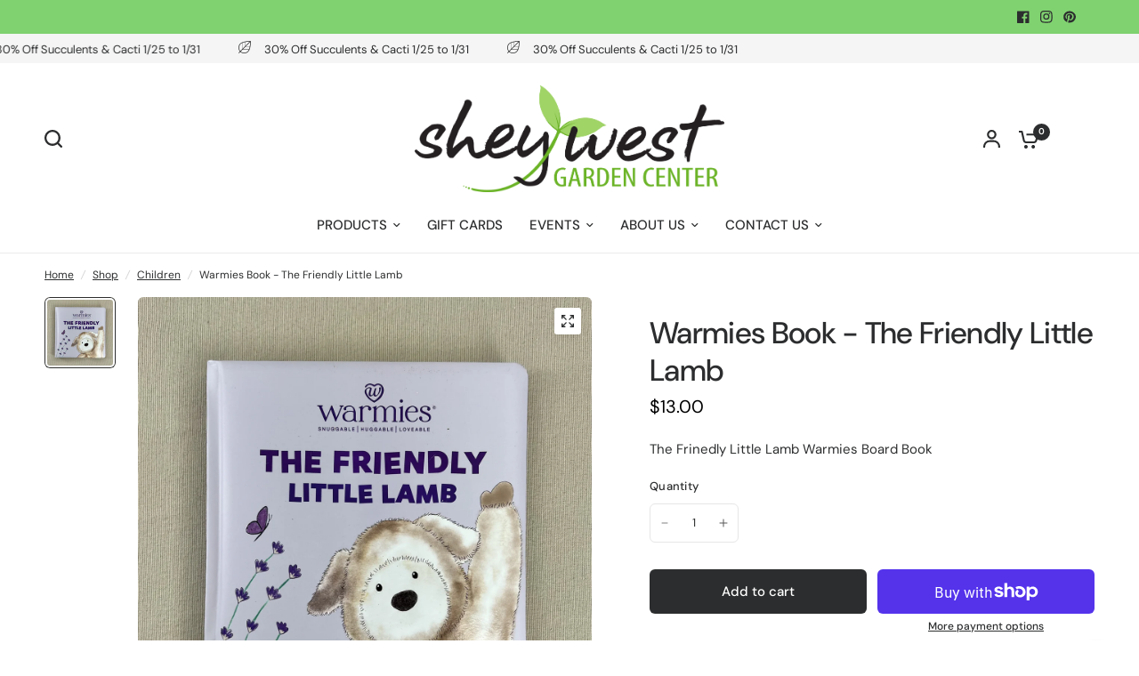

--- FILE ---
content_type: text/html; charset=utf-8
request_url: https://www.sheywest.com/collections/children/products/warmies-book-the-friendly-little-lamb
body_size: 48058
content:
<!doctype html><html class="no-js" lang="en" dir="ltr">
<head>
	<meta charset="utf-8">
	<meta http-equiv="X-UA-Compatible" content="IE=edge,chrome=1">
	<meta name="viewport" content="width=device-width, initial-scale=1, maximum-scale=5, viewport-fit=cover">
	<meta name="theme-color" content="#ffffff">
	<link rel="canonical" href="https://www.sheywest.com/products/warmies-book-the-friendly-little-lamb">
	<link rel="preconnect" href="https://cdn.shopify.com" crossorigin>
	<link rel="preload" as="style" href="//www.sheywest.com/cdn/shop/t/12/assets/app.css?v=49289071304743079051761226432">
<link rel="preload" as="style" href="//www.sheywest.com/cdn/shop/t/12/assets/product-grid.css?v=182556147575089601361761226433">
<link rel="preload" as="style" href="//www.sheywest.com/cdn/shop/t/12/assets/product.css?v=150696307188284975921761226433">
<link rel="preload" as="image" href="//www.sheywest.com/cdn/shop/files/29233304.jpg?v=1708380707&width=345" imagesrcset="//www.sheywest.com/cdn/shop/files/29233304.jpg?v=1708380707&width=345 345w,//www.sheywest.com/cdn/shop/files/29233304.jpg?v=1708380707&width=610 610w,//www.sheywest.com/cdn/shop/files/29233304.jpg?v=1708380707&width=1220 1220w" imagesizes="auto">




<link rel="preload" as="script" href="//www.sheywest.com/cdn/shop/t/12/assets/animations.min.js?v=147813703405119417831761226432">

<link rel="preload" as="script" href="//www.sheywest.com/cdn/shop/t/12/assets/header.js?v=6094887744313169711761226432">
<link rel="preload" as="script" href="//www.sheywest.com/cdn/shop/t/12/assets/vendor.min.js?v=3813312436454354751761226433">
<link rel="preload" as="script" href="//www.sheywest.com/cdn/shop/t/12/assets/app.js?v=91368911961534120321761226432">

<script>
window.lazySizesConfig = window.lazySizesConfig || {};
window.lazySizesConfig.expand = 250;
window.lazySizesConfig.loadMode = 1;
window.lazySizesConfig.loadHidden = false;
</script>


	<link rel="icon" type="image/png" href="//www.sheywest.com/cdn/shop/files/SheyWest_Logo_black_and_green_GC6_7f3cf8a8-3426-4e39-9828-b51017ec06ef.png?crop=center&height=32&v=1727375193&width=32">

	<title>
	Warmies Book - The Friendly Little Lamb &ndash; SheyWest
	</title>

	
	<meta name="description" content="The Frinedly Little Lamb Warmies Board Book">
	
<link rel="preconnect" href="https://fonts.shopifycdn.com" crossorigin>

<meta property="og:site_name" content="SheyWest">
<meta property="og:url" content="https://www.sheywest.com/products/warmies-book-the-friendly-little-lamb">
<meta property="og:title" content="Warmies Book - The Friendly Little Lamb">
<meta property="og:type" content="product">
<meta property="og:description" content="The Frinedly Little Lamb Warmies Board Book"><meta property="og:image" content="http://www.sheywest.com/cdn/shop/files/29233304.jpg?v=1708380707">
  <meta property="og:image:secure_url" content="https://www.sheywest.com/cdn/shop/files/29233304.jpg?v=1708380707">
  <meta property="og:image:width" content="3024">
  <meta property="og:image:height" content="3024"><meta property="og:price:amount" content="13.00">
  <meta property="og:price:currency" content="USD"><meta name="twitter:card" content="summary_large_image">
<meta name="twitter:title" content="Warmies Book - The Friendly Little Lamb">
<meta name="twitter:description" content="The Frinedly Little Lamb Warmies Board Book">


	<link href="//www.sheywest.com/cdn/shop/t/12/assets/app.css?v=49289071304743079051761226432" rel="stylesheet" type="text/css" media="all" />
	<link href="//www.sheywest.com/cdn/shop/t/12/assets/product-grid.css?v=182556147575089601361761226433" rel="stylesheet" type="text/css" media="all" />

	<style data-shopify>
	@font-face {
  font-family: "DM Sans";
  font-weight: 400;
  font-style: normal;
  font-display: swap;
  src: url("//www.sheywest.com/cdn/fonts/dm_sans/dmsans_n4.ec80bd4dd7e1a334c969c265873491ae56018d72.woff2") format("woff2"),
       url("//www.sheywest.com/cdn/fonts/dm_sans/dmsans_n4.87bdd914d8a61247b911147ae68e754d695c58a6.woff") format("woff");
}

@font-face {
  font-family: "DM Sans";
  font-weight: 500;
  font-style: normal;
  font-display: swap;
  src: url("//www.sheywest.com/cdn/fonts/dm_sans/dmsans_n5.8a0f1984c77eb7186ceb87c4da2173ff65eb012e.woff2") format("woff2"),
       url("//www.sheywest.com/cdn/fonts/dm_sans/dmsans_n5.9ad2e755a89e15b3d6c53259daad5fc9609888e6.woff") format("woff");
}

@font-face {
  font-family: "DM Sans";
  font-weight: 600;
  font-style: normal;
  font-display: swap;
  src: url("//www.sheywest.com/cdn/fonts/dm_sans/dmsans_n6.70a2453ea926d613c6a2f89af05180d14b3a7c96.woff2") format("woff2"),
       url("//www.sheywest.com/cdn/fonts/dm_sans/dmsans_n6.355605667bef215872257574b57fc097044f7e20.woff") format("woff");
}

@font-face {
  font-family: "DM Sans";
  font-weight: 400;
  font-style: italic;
  font-display: swap;
  src: url("//www.sheywest.com/cdn/fonts/dm_sans/dmsans_i4.b8fe05e69ee95d5a53155c346957d8cbf5081c1a.woff2") format("woff2"),
       url("//www.sheywest.com/cdn/fonts/dm_sans/dmsans_i4.403fe28ee2ea63e142575c0aa47684d65f8c23a0.woff") format("woff");
}

@font-face {
  font-family: "DM Sans";
  font-weight: 600;
  font-style: italic;
  font-display: swap;
  src: url("//www.sheywest.com/cdn/fonts/dm_sans/dmsans_i6.b7d5b35c5f29523529e1bf4a3d0de71a44a277b6.woff2") format("woff2"),
       url("//www.sheywest.com/cdn/fonts/dm_sans/dmsans_i6.9b760cc5bdd17b4de2c70249ba49bd707f27a31b.woff") format("woff");
}


		@font-face {
  font-family: Montserrat;
  font-weight: 700;
  font-style: normal;
  font-display: swap;
  src: url("//www.sheywest.com/cdn/fonts/montserrat/montserrat_n7.3c434e22befd5c18a6b4afadb1e3d77c128c7939.woff2") format("woff2"),
       url("//www.sheywest.com/cdn/fonts/montserrat/montserrat_n7.5d9fa6e2cae713c8fb539a9876489d86207fe957.woff") format("woff");
}

@font-face {
  font-family: Montserrat;
  font-weight: 400;
  font-style: normal;
  font-display: swap;
  src: url("//www.sheywest.com/cdn/fonts/montserrat/montserrat_n4.81949fa0ac9fd2021e16436151e8eaa539321637.woff2") format("woff2"),
       url("//www.sheywest.com/cdn/fonts/montserrat/montserrat_n4.a6c632ca7b62da89c3594789ba828388aac693fe.woff") format("woff");
}

h1,h2,h3,h4,h5,h6,
	.h1,.h2,.h3,.h4,.h5,.h6,
	.logolink.text-logo,
	.heading-font,
	.h1-xlarge,
	.h1-large,
	blockquote p,
	blockquote span,
	.customer-addresses .my-address .address-index {
		font-style: normal;
		font-weight: 700;
		font-family: Montserrat, sans-serif;
	}
	body,
	.body-font,
	.thb-product-detail .product-title {
		font-style: normal;
		font-weight: 400;
		font-family: "DM Sans", sans-serif;
	}
	:root {
		--mobile-swipe-width: calc(90vw - 15px);
		--grid-width: 1280px;
		--grid-width-row: 1380px;
		--font-body-scale: 1.0;
		--font-body-line-height-scale: 1.0;
		--font-body-letter-spacing: 0.0em;
		--font-announcement-scale: 1.0;
		--font-body-medium-weight: 500;
    --font-body-bold-weight: 600;
		--font-heading-scale: 1.0;
		--font-heading-line-height-scale: 1.0;
		--font-heading-letter-spacing: -0.02em;
		--font-navigation-scale: 1.0;
		--font-product-price-scale: 1.4;
		--font-product-title-scale: 1.0;
		--font-product-title-line-height-scale: 1.0;
		--button-letter-spacing: 0.0em;

		--block-border-radius: 6px;
		--button-border-radius: 6px;
		--input-border-radius: 6px;

		--bg-body: #ffffff;
		--bg-body-rgb: 255,255,255;
		--bg-body-darken: #f7f7f7;
		--payment-terms-background-color: #ffffff;
		
		--color-body: #2c2d2e;
		--color-body-rgb: 44,45,46;
		--color-heading: #2c2d2e;
		--color-heading-rgb: 44,45,46;

		--color-accent: #2c2d2e;
		--color-accent-hover: #1b1b1c;
		--color-accent-rgb: 44,45,46;
		--color-border: #ebebed;
		--color-form-border: #e6e6e6;
		--color-overlay-rgb: 159,163,167;

		--shopify-accelerated-checkout-button-block-size: 50px;
		--shopify-accelerated-checkout-inline-alignment: center;
		--shopify-accelerated-checkout-skeleton-animation-duration: 0.25s;
		--shopify-accelerated-checkout-button-border-radius: 6px;

		--color-drawer-bg: #ffffff;
		--color-drawer-bg-rgb: 255,255,255;

		--color-announcement-bar-text: #2c2d2e;
		--color-announcement-bar-bg: #F5F5F5;

		--color-secondary-menu-text: #2c2d2e;
		--color-secondary-menu-bg: #80d270;

		--color-header-bg: #ffffff;
		--color-header-bg-rgb: 255,255,255;
		--color-header-text: #2c2d2e;
		--color-header-text-rgb: 44,45,46;
		--color-header-links: #2c2d2e;
		--color-header-links-rgb: 44,45,46;
		--color-header-links-hover: #547051;
		--color-header-links-hover-rgb: 84,112,81;
		--color-header-icons: #2c2d2e;
		--color-header-border: #E2E2E2;

		--solid-button-background: #80d270;
		--solid-button-background-hover: #68c955;
		--solid-button-label: #ffffff;
		--white-button-label: #ffffff;

		--color-price: #000000;
		--color-price-rgb: 0,0,0;
		--color-price-discounted: #79d270;

		--color-star: #FFAA47;

		--color-inventory-instock: #279A4B;
		--color-inventory-lowstock: #e97f32;--section-spacing-mobile: 50px;
		--section-spacing-desktop: 50px;--color-product-card-bg: rgba(0,0,0,0);--color-article-card-bg: #ffffff;--color-badge-text: #ffffff;
		--color-badge-sold-out: #80d270;
		--color-badge-sale: #80d270;
		--color-badge-preorder: #666666;
		--badge-corner-radius: 6px;


		--color-footer-heading: #FFFFFF;
		--color-footer-heading-rgb: 255,255,255;
		--color-footer-text: #ffffff;
		--color-footer-text-rgb: 255,255,255;
		--color-footer-link: #ffffff;
		--color-footer-link-hover: #80d270;
		--color-footer-border: #80d270;
		--color-footer-border-rgb: 128,210,112;
		--color-footer-bg: #000000;
	}



</style>


	<script>
		window.theme = window.theme || {};
		theme = {
			settings: {
				money_with_currency_format:"${{amount}}",
				cart_drawer:true},
			routes: {
				root_url: '/',
				cart_url: '/cart',
				cart_add_url: '/cart/add',
				search_url: '/search',
				cart_change_url: '/cart/change',
				cart_update_url: '/cart/update',
				predictive_search_url: '/search/suggest',
			},
			variantStrings: {
        addToCart: `Add to cart`,
        soldOut: `Limited Availability`,
        unavailable: `Unavailable`,
        preOrder: `Pre-order`,
      },
			strings: {
				requiresTerms: `You must agree with the terms and conditions of sales to check out`,
				shippingEstimatorNoResults: `Sorry, we do not ship to your address.`,
				shippingEstimatorOneResult: `There is one shipping rate for your address:`,
				shippingEstimatorMultipleResults: `There are several shipping rates for your address:`,
				shippingEstimatorError: `One or more error occurred while retrieving shipping rates:`
			}
		};
	</script>
	<script>window.performance && window.performance.mark && window.performance.mark('shopify.content_for_header.start');</script><meta name="facebook-domain-verification" content="hrik1djtl6dl3h970wrbgr9ze1c0mj">
<meta name="facebook-domain-verification" content="a3bfnw8wtxotuh4c1q2comq3375lnq">
<meta id="shopify-digital-wallet" name="shopify-digital-wallet" content="/49665540248/digital_wallets/dialog">
<meta name="shopify-checkout-api-token" content="d80ba85a32bbb17b2f1c5266ce98bd86">
<meta id="in-context-paypal-metadata" data-shop-id="49665540248" data-venmo-supported="false" data-environment="production" data-locale="en_US" data-paypal-v4="true" data-currency="USD">
<link rel="alternate" type="application/json+oembed" href="https://www.sheywest.com/products/warmies-book-the-friendly-little-lamb.oembed">
<script async="async" src="/checkouts/internal/preloads.js?locale=en-US"></script>
<link rel="preconnect" href="https://shop.app" crossorigin="anonymous">
<script async="async" src="https://shop.app/checkouts/internal/preloads.js?locale=en-US&shop_id=49665540248" crossorigin="anonymous"></script>
<script id="apple-pay-shop-capabilities" type="application/json">{"shopId":49665540248,"countryCode":"US","currencyCode":"USD","merchantCapabilities":["supports3DS"],"merchantId":"gid:\/\/shopify\/Shop\/49665540248","merchantName":"SheyWest","requiredBillingContactFields":["postalAddress","email"],"requiredShippingContactFields":["postalAddress","email"],"shippingType":"shipping","supportedNetworks":["visa","masterCard","amex","discover","elo","jcb"],"total":{"type":"pending","label":"SheyWest","amount":"1.00"},"shopifyPaymentsEnabled":true,"supportsSubscriptions":true}</script>
<script id="shopify-features" type="application/json">{"accessToken":"d80ba85a32bbb17b2f1c5266ce98bd86","betas":["rich-media-storefront-analytics"],"domain":"www.sheywest.com","predictiveSearch":true,"shopId":49665540248,"locale":"en"}</script>
<script>var Shopify = Shopify || {};
Shopify.shop = "sheywest.myshopify.com";
Shopify.locale = "en";
Shopify.currency = {"active":"USD","rate":"1.0"};
Shopify.country = "US";
Shopify.theme = {"name":"Updated copy of Vision Theme - SheyWest","id":150650585240,"schema_name":"Vision","schema_version":"11.0.0","theme_store_id":2053,"role":"main"};
Shopify.theme.handle = "null";
Shopify.theme.style = {"id":null,"handle":null};
Shopify.cdnHost = "www.sheywest.com/cdn";
Shopify.routes = Shopify.routes || {};
Shopify.routes.root = "/";</script>
<script type="module">!function(o){(o.Shopify=o.Shopify||{}).modules=!0}(window);</script>
<script>!function(o){function n(){var o=[];function n(){o.push(Array.prototype.slice.apply(arguments))}return n.q=o,n}var t=o.Shopify=o.Shopify||{};t.loadFeatures=n(),t.autoloadFeatures=n()}(window);</script>
<script>
  window.ShopifyPay = window.ShopifyPay || {};
  window.ShopifyPay.apiHost = "shop.app\/pay";
  window.ShopifyPay.redirectState = null;
</script>
<script id="shop-js-analytics" type="application/json">{"pageType":"product"}</script>
<script defer="defer" async type="module" src="//www.sheywest.com/cdn/shopifycloud/shop-js/modules/v2/client.init-shop-cart-sync_BN7fPSNr.en.esm.js"></script>
<script defer="defer" async type="module" src="//www.sheywest.com/cdn/shopifycloud/shop-js/modules/v2/chunk.common_Cbph3Kss.esm.js"></script>
<script defer="defer" async type="module" src="//www.sheywest.com/cdn/shopifycloud/shop-js/modules/v2/chunk.modal_DKumMAJ1.esm.js"></script>
<script type="module">
  await import("//www.sheywest.com/cdn/shopifycloud/shop-js/modules/v2/client.init-shop-cart-sync_BN7fPSNr.en.esm.js");
await import("//www.sheywest.com/cdn/shopifycloud/shop-js/modules/v2/chunk.common_Cbph3Kss.esm.js");
await import("//www.sheywest.com/cdn/shopifycloud/shop-js/modules/v2/chunk.modal_DKumMAJ1.esm.js");

  window.Shopify.SignInWithShop?.initShopCartSync?.({"fedCMEnabled":true,"windoidEnabled":true});

</script>
<script defer="defer" async type="module" src="//www.sheywest.com/cdn/shopifycloud/shop-js/modules/v2/client.payment-terms_BxzfvcZJ.en.esm.js"></script>
<script defer="defer" async type="module" src="//www.sheywest.com/cdn/shopifycloud/shop-js/modules/v2/chunk.common_Cbph3Kss.esm.js"></script>
<script defer="defer" async type="module" src="//www.sheywest.com/cdn/shopifycloud/shop-js/modules/v2/chunk.modal_DKumMAJ1.esm.js"></script>
<script type="module">
  await import("//www.sheywest.com/cdn/shopifycloud/shop-js/modules/v2/client.payment-terms_BxzfvcZJ.en.esm.js");
await import("//www.sheywest.com/cdn/shopifycloud/shop-js/modules/v2/chunk.common_Cbph3Kss.esm.js");
await import("//www.sheywest.com/cdn/shopifycloud/shop-js/modules/v2/chunk.modal_DKumMAJ1.esm.js");

  
</script>
<script>
  window.Shopify = window.Shopify || {};
  if (!window.Shopify.featureAssets) window.Shopify.featureAssets = {};
  window.Shopify.featureAssets['shop-js'] = {"shop-cart-sync":["modules/v2/client.shop-cart-sync_CJVUk8Jm.en.esm.js","modules/v2/chunk.common_Cbph3Kss.esm.js","modules/v2/chunk.modal_DKumMAJ1.esm.js"],"init-fed-cm":["modules/v2/client.init-fed-cm_7Fvt41F4.en.esm.js","modules/v2/chunk.common_Cbph3Kss.esm.js","modules/v2/chunk.modal_DKumMAJ1.esm.js"],"init-shop-email-lookup-coordinator":["modules/v2/client.init-shop-email-lookup-coordinator_Cc088_bR.en.esm.js","modules/v2/chunk.common_Cbph3Kss.esm.js","modules/v2/chunk.modal_DKumMAJ1.esm.js"],"init-windoid":["modules/v2/client.init-windoid_hPopwJRj.en.esm.js","modules/v2/chunk.common_Cbph3Kss.esm.js","modules/v2/chunk.modal_DKumMAJ1.esm.js"],"shop-button":["modules/v2/client.shop-button_B0jaPSNF.en.esm.js","modules/v2/chunk.common_Cbph3Kss.esm.js","modules/v2/chunk.modal_DKumMAJ1.esm.js"],"shop-cash-offers":["modules/v2/client.shop-cash-offers_DPIskqss.en.esm.js","modules/v2/chunk.common_Cbph3Kss.esm.js","modules/v2/chunk.modal_DKumMAJ1.esm.js"],"shop-toast-manager":["modules/v2/client.shop-toast-manager_CK7RT69O.en.esm.js","modules/v2/chunk.common_Cbph3Kss.esm.js","modules/v2/chunk.modal_DKumMAJ1.esm.js"],"init-shop-cart-sync":["modules/v2/client.init-shop-cart-sync_BN7fPSNr.en.esm.js","modules/v2/chunk.common_Cbph3Kss.esm.js","modules/v2/chunk.modal_DKumMAJ1.esm.js"],"init-customer-accounts-sign-up":["modules/v2/client.init-customer-accounts-sign-up_CfPf4CXf.en.esm.js","modules/v2/client.shop-login-button_DeIztwXF.en.esm.js","modules/v2/chunk.common_Cbph3Kss.esm.js","modules/v2/chunk.modal_DKumMAJ1.esm.js"],"pay-button":["modules/v2/client.pay-button_CgIwFSYN.en.esm.js","modules/v2/chunk.common_Cbph3Kss.esm.js","modules/v2/chunk.modal_DKumMAJ1.esm.js"],"init-customer-accounts":["modules/v2/client.init-customer-accounts_DQ3x16JI.en.esm.js","modules/v2/client.shop-login-button_DeIztwXF.en.esm.js","modules/v2/chunk.common_Cbph3Kss.esm.js","modules/v2/chunk.modal_DKumMAJ1.esm.js"],"avatar":["modules/v2/client.avatar_BTnouDA3.en.esm.js"],"init-shop-for-new-customer-accounts":["modules/v2/client.init-shop-for-new-customer-accounts_CsZy_esa.en.esm.js","modules/v2/client.shop-login-button_DeIztwXF.en.esm.js","modules/v2/chunk.common_Cbph3Kss.esm.js","modules/v2/chunk.modal_DKumMAJ1.esm.js"],"shop-follow-button":["modules/v2/client.shop-follow-button_BRMJjgGd.en.esm.js","modules/v2/chunk.common_Cbph3Kss.esm.js","modules/v2/chunk.modal_DKumMAJ1.esm.js"],"checkout-modal":["modules/v2/client.checkout-modal_B9Drz_yf.en.esm.js","modules/v2/chunk.common_Cbph3Kss.esm.js","modules/v2/chunk.modal_DKumMAJ1.esm.js"],"shop-login-button":["modules/v2/client.shop-login-button_DeIztwXF.en.esm.js","modules/v2/chunk.common_Cbph3Kss.esm.js","modules/v2/chunk.modal_DKumMAJ1.esm.js"],"lead-capture":["modules/v2/client.lead-capture_DXYzFM3R.en.esm.js","modules/v2/chunk.common_Cbph3Kss.esm.js","modules/v2/chunk.modal_DKumMAJ1.esm.js"],"shop-login":["modules/v2/client.shop-login_CA5pJqmO.en.esm.js","modules/v2/chunk.common_Cbph3Kss.esm.js","modules/v2/chunk.modal_DKumMAJ1.esm.js"],"payment-terms":["modules/v2/client.payment-terms_BxzfvcZJ.en.esm.js","modules/v2/chunk.common_Cbph3Kss.esm.js","modules/v2/chunk.modal_DKumMAJ1.esm.js"]};
</script>
<script>(function() {
  var isLoaded = false;
  function asyncLoad() {
    if (isLoaded) return;
    isLoaded = true;
    var urls = ["https:\/\/cdn.shopify.com\/s\/files\/1\/0496\/6554\/0248\/t\/6\/assets\/globo.formbuilder.init.js?v=1649780450\u0026shop=sheywest.myshopify.com","https:\/\/chimpstatic.com\/mcjs-connected\/js\/users\/462640700e734e99824048270\/19197b14ea16a2eea9179c36d.js?shop=sheywest.myshopify.com"];
    for (var i = 0; i < urls.length; i++) {
      var s = document.createElement('script');
      s.type = 'text/javascript';
      s.async = true;
      s.src = urls[i];
      var x = document.getElementsByTagName('script')[0];
      x.parentNode.insertBefore(s, x);
    }
  };
  if(window.attachEvent) {
    window.attachEvent('onload', asyncLoad);
  } else {
    window.addEventListener('load', asyncLoad, false);
  }
})();</script>
<script id="__st">var __st={"a":49665540248,"offset":-21600,"reqid":"41cd77b1-0605-4a6c-b26f-78771a2848ec-1769893666","pageurl":"www.sheywest.com\/collections\/children\/products\/warmies-book-the-friendly-little-lamb","u":"2499f5be540c","p":"product","rtyp":"product","rid":7834482344088};</script>
<script>window.ShopifyPaypalV4VisibilityTracking = true;</script>
<script id="captcha-bootstrap">!function(){'use strict';const t='contact',e='account',n='new_comment',o=[[t,t],['blogs',n],['comments',n],[t,'customer']],c=[[e,'customer_login'],[e,'guest_login'],[e,'recover_customer_password'],[e,'create_customer']],r=t=>t.map((([t,e])=>`form[action*='/${t}']:not([data-nocaptcha='true']) input[name='form_type'][value='${e}']`)).join(','),a=t=>()=>t?[...document.querySelectorAll(t)].map((t=>t.form)):[];function s(){const t=[...o],e=r(t);return a(e)}const i='password',u='form_key',d=['recaptcha-v3-token','g-recaptcha-response','h-captcha-response',i],f=()=>{try{return window.sessionStorage}catch{return}},m='__shopify_v',_=t=>t.elements[u];function p(t,e,n=!1){try{const o=window.sessionStorage,c=JSON.parse(o.getItem(e)),{data:r}=function(t){const{data:e,action:n}=t;return t[m]||n?{data:e,action:n}:{data:t,action:n}}(c);for(const[e,n]of Object.entries(r))t.elements[e]&&(t.elements[e].value=n);n&&o.removeItem(e)}catch(o){console.error('form repopulation failed',{error:o})}}const l='form_type',E='cptcha';function T(t){t.dataset[E]=!0}const w=window,h=w.document,L='Shopify',v='ce_forms',y='captcha';let A=!1;((t,e)=>{const n=(g='f06e6c50-85a8-45c8-87d0-21a2b65856fe',I='https://cdn.shopify.com/shopifycloud/storefront-forms-hcaptcha/ce_storefront_forms_captcha_hcaptcha.v1.5.2.iife.js',D={infoText:'Protected by hCaptcha',privacyText:'Privacy',termsText:'Terms'},(t,e,n)=>{const o=w[L][v],c=o.bindForm;if(c)return c(t,g,e,D).then(n);var r;o.q.push([[t,g,e,D],n]),r=I,A||(h.body.append(Object.assign(h.createElement('script'),{id:'captcha-provider',async:!0,src:r})),A=!0)});var g,I,D;w[L]=w[L]||{},w[L][v]=w[L][v]||{},w[L][v].q=[],w[L][y]=w[L][y]||{},w[L][y].protect=function(t,e){n(t,void 0,e),T(t)},Object.freeze(w[L][y]),function(t,e,n,w,h,L){const[v,y,A,g]=function(t,e,n){const i=e?o:[],u=t?c:[],d=[...i,...u],f=r(d),m=r(i),_=r(d.filter((([t,e])=>n.includes(e))));return[a(f),a(m),a(_),s()]}(w,h,L),I=t=>{const e=t.target;return e instanceof HTMLFormElement?e:e&&e.form},D=t=>v().includes(t);t.addEventListener('submit',(t=>{const e=I(t);if(!e)return;const n=D(e)&&!e.dataset.hcaptchaBound&&!e.dataset.recaptchaBound,o=_(e),c=g().includes(e)&&(!o||!o.value);(n||c)&&t.preventDefault(),c&&!n&&(function(t){try{if(!f())return;!function(t){const e=f();if(!e)return;const n=_(t);if(!n)return;const o=n.value;o&&e.removeItem(o)}(t);const e=Array.from(Array(32),(()=>Math.random().toString(36)[2])).join('');!function(t,e){_(t)||t.append(Object.assign(document.createElement('input'),{type:'hidden',name:u})),t.elements[u].value=e}(t,e),function(t,e){const n=f();if(!n)return;const o=[...t.querySelectorAll(`input[type='${i}']`)].map((({name:t})=>t)),c=[...d,...o],r={};for(const[a,s]of new FormData(t).entries())c.includes(a)||(r[a]=s);n.setItem(e,JSON.stringify({[m]:1,action:t.action,data:r}))}(t,e)}catch(e){console.error('failed to persist form',e)}}(e),e.submit())}));const S=(t,e)=>{t&&!t.dataset[E]&&(n(t,e.some((e=>e===t))),T(t))};for(const o of['focusin','change'])t.addEventListener(o,(t=>{const e=I(t);D(e)&&S(e,y())}));const B=e.get('form_key'),M=e.get(l),P=B&&M;t.addEventListener('DOMContentLoaded',(()=>{const t=y();if(P)for(const e of t)e.elements[l].value===M&&p(e,B);[...new Set([...A(),...v().filter((t=>'true'===t.dataset.shopifyCaptcha))])].forEach((e=>S(e,t)))}))}(h,new URLSearchParams(w.location.search),n,t,e,['guest_login'])})(!0,!0)}();</script>
<script integrity="sha256-4kQ18oKyAcykRKYeNunJcIwy7WH5gtpwJnB7kiuLZ1E=" data-source-attribution="shopify.loadfeatures" defer="defer" src="//www.sheywest.com/cdn/shopifycloud/storefront/assets/storefront/load_feature-a0a9edcb.js" crossorigin="anonymous"></script>
<script crossorigin="anonymous" defer="defer" src="//www.sheywest.com/cdn/shopifycloud/storefront/assets/shopify_pay/storefront-65b4c6d7.js?v=20250812"></script>
<script data-source-attribution="shopify.dynamic_checkout.dynamic.init">var Shopify=Shopify||{};Shopify.PaymentButton=Shopify.PaymentButton||{isStorefrontPortableWallets:!0,init:function(){window.Shopify.PaymentButton.init=function(){};var t=document.createElement("script");t.src="https://www.sheywest.com/cdn/shopifycloud/portable-wallets/latest/portable-wallets.en.js",t.type="module",document.head.appendChild(t)}};
</script>
<script data-source-attribution="shopify.dynamic_checkout.buyer_consent">
  function portableWalletsHideBuyerConsent(e){var t=document.getElementById("shopify-buyer-consent"),n=document.getElementById("shopify-subscription-policy-button");t&&n&&(t.classList.add("hidden"),t.setAttribute("aria-hidden","true"),n.removeEventListener("click",e))}function portableWalletsShowBuyerConsent(e){var t=document.getElementById("shopify-buyer-consent"),n=document.getElementById("shopify-subscription-policy-button");t&&n&&(t.classList.remove("hidden"),t.removeAttribute("aria-hidden"),n.addEventListener("click",e))}window.Shopify?.PaymentButton&&(window.Shopify.PaymentButton.hideBuyerConsent=portableWalletsHideBuyerConsent,window.Shopify.PaymentButton.showBuyerConsent=portableWalletsShowBuyerConsent);
</script>
<script>
  function portableWalletsCleanup(e){e&&e.src&&console.error("Failed to load portable wallets script "+e.src);var t=document.querySelectorAll("shopify-accelerated-checkout .shopify-payment-button__skeleton, shopify-accelerated-checkout-cart .wallet-cart-button__skeleton"),e=document.getElementById("shopify-buyer-consent");for(let e=0;e<t.length;e++)t[e].remove();e&&e.remove()}function portableWalletsNotLoadedAsModule(e){e instanceof ErrorEvent&&"string"==typeof e.message&&e.message.includes("import.meta")&&"string"==typeof e.filename&&e.filename.includes("portable-wallets")&&(window.removeEventListener("error",portableWalletsNotLoadedAsModule),window.Shopify.PaymentButton.failedToLoad=e,"loading"===document.readyState?document.addEventListener("DOMContentLoaded",window.Shopify.PaymentButton.init):window.Shopify.PaymentButton.init())}window.addEventListener("error",portableWalletsNotLoadedAsModule);
</script>

<script type="module" src="https://www.sheywest.com/cdn/shopifycloud/portable-wallets/latest/portable-wallets.en.js" onError="portableWalletsCleanup(this)" crossorigin="anonymous"></script>
<script nomodule>
  document.addEventListener("DOMContentLoaded", portableWalletsCleanup);
</script>

<link id="shopify-accelerated-checkout-styles" rel="stylesheet" media="screen" href="https://www.sheywest.com/cdn/shopifycloud/portable-wallets/latest/accelerated-checkout-backwards-compat.css" crossorigin="anonymous">
<style id="shopify-accelerated-checkout-cart">
        #shopify-buyer-consent {
  margin-top: 1em;
  display: inline-block;
  width: 100%;
}

#shopify-buyer-consent.hidden {
  display: none;
}

#shopify-subscription-policy-button {
  background: none;
  border: none;
  padding: 0;
  text-decoration: underline;
  font-size: inherit;
  cursor: pointer;
}

#shopify-subscription-policy-button::before {
  box-shadow: none;
}

      </style>

<script>window.performance && window.performance.mark && window.performance.mark('shopify.content_for_header.end');</script> <!-- Header hook for plugins -->

	<script>document.documentElement.className = document.documentElement.className.replace('no-js', 'js');</script>
	
<!-- BEGIN app block: shopify://apps/klaviyo-email-marketing-sms/blocks/klaviyo-onsite-embed/2632fe16-c075-4321-a88b-50b567f42507 -->















  <script>
    window.klaviyoReviewsProductDesignMode = false
  </script>







<!-- END app block --><link href="https://monorail-edge.shopifysvc.com" rel="dns-prefetch">
<script>(function(){if ("sendBeacon" in navigator && "performance" in window) {try {var session_token_from_headers = performance.getEntriesByType('navigation')[0].serverTiming.find(x => x.name == '_s').description;} catch {var session_token_from_headers = undefined;}var session_cookie_matches = document.cookie.match(/_shopify_s=([^;]*)/);var session_token_from_cookie = session_cookie_matches && session_cookie_matches.length === 2 ? session_cookie_matches[1] : "";var session_token = session_token_from_headers || session_token_from_cookie || "";function handle_abandonment_event(e) {var entries = performance.getEntries().filter(function(entry) {return /monorail-edge.shopifysvc.com/.test(entry.name);});if (!window.abandonment_tracked && entries.length === 0) {window.abandonment_tracked = true;var currentMs = Date.now();var navigation_start = performance.timing.navigationStart;var payload = {shop_id: 49665540248,url: window.location.href,navigation_start,duration: currentMs - navigation_start,session_token,page_type: "product"};window.navigator.sendBeacon("https://monorail-edge.shopifysvc.com/v1/produce", JSON.stringify({schema_id: "online_store_buyer_site_abandonment/1.1",payload: payload,metadata: {event_created_at_ms: currentMs,event_sent_at_ms: currentMs}}));}}window.addEventListener('pagehide', handle_abandonment_event);}}());</script>
<script id="web-pixels-manager-setup">(function e(e,d,r,n,o){if(void 0===o&&(o={}),!Boolean(null===(a=null===(i=window.Shopify)||void 0===i?void 0:i.analytics)||void 0===a?void 0:a.replayQueue)){var i,a;window.Shopify=window.Shopify||{};var t=window.Shopify;t.analytics=t.analytics||{};var s=t.analytics;s.replayQueue=[],s.publish=function(e,d,r){return s.replayQueue.push([e,d,r]),!0};try{self.performance.mark("wpm:start")}catch(e){}var l=function(){var e={modern:/Edge?\/(1{2}[4-9]|1[2-9]\d|[2-9]\d{2}|\d{4,})\.\d+(\.\d+|)|Firefox\/(1{2}[4-9]|1[2-9]\d|[2-9]\d{2}|\d{4,})\.\d+(\.\d+|)|Chrom(ium|e)\/(9{2}|\d{3,})\.\d+(\.\d+|)|(Maci|X1{2}).+ Version\/(15\.\d+|(1[6-9]|[2-9]\d|\d{3,})\.\d+)([,.]\d+|)( \(\w+\)|)( Mobile\/\w+|) Safari\/|Chrome.+OPR\/(9{2}|\d{3,})\.\d+\.\d+|(CPU[ +]OS|iPhone[ +]OS|CPU[ +]iPhone|CPU IPhone OS|CPU iPad OS)[ +]+(15[._]\d+|(1[6-9]|[2-9]\d|\d{3,})[._]\d+)([._]\d+|)|Android:?[ /-](13[3-9]|1[4-9]\d|[2-9]\d{2}|\d{4,})(\.\d+|)(\.\d+|)|Android.+Firefox\/(13[5-9]|1[4-9]\d|[2-9]\d{2}|\d{4,})\.\d+(\.\d+|)|Android.+Chrom(ium|e)\/(13[3-9]|1[4-9]\d|[2-9]\d{2}|\d{4,})\.\d+(\.\d+|)|SamsungBrowser\/([2-9]\d|\d{3,})\.\d+/,legacy:/Edge?\/(1[6-9]|[2-9]\d|\d{3,})\.\d+(\.\d+|)|Firefox\/(5[4-9]|[6-9]\d|\d{3,})\.\d+(\.\d+|)|Chrom(ium|e)\/(5[1-9]|[6-9]\d|\d{3,})\.\d+(\.\d+|)([\d.]+$|.*Safari\/(?![\d.]+ Edge\/[\d.]+$))|(Maci|X1{2}).+ Version\/(10\.\d+|(1[1-9]|[2-9]\d|\d{3,})\.\d+)([,.]\d+|)( \(\w+\)|)( Mobile\/\w+|) Safari\/|Chrome.+OPR\/(3[89]|[4-9]\d|\d{3,})\.\d+\.\d+|(CPU[ +]OS|iPhone[ +]OS|CPU[ +]iPhone|CPU IPhone OS|CPU iPad OS)[ +]+(10[._]\d+|(1[1-9]|[2-9]\d|\d{3,})[._]\d+)([._]\d+|)|Android:?[ /-](13[3-9]|1[4-9]\d|[2-9]\d{2}|\d{4,})(\.\d+|)(\.\d+|)|Mobile Safari.+OPR\/([89]\d|\d{3,})\.\d+\.\d+|Android.+Firefox\/(13[5-9]|1[4-9]\d|[2-9]\d{2}|\d{4,})\.\d+(\.\d+|)|Android.+Chrom(ium|e)\/(13[3-9]|1[4-9]\d|[2-9]\d{2}|\d{4,})\.\d+(\.\d+|)|Android.+(UC? ?Browser|UCWEB|U3)[ /]?(15\.([5-9]|\d{2,})|(1[6-9]|[2-9]\d|\d{3,})\.\d+)\.\d+|SamsungBrowser\/(5\.\d+|([6-9]|\d{2,})\.\d+)|Android.+MQ{2}Browser\/(14(\.(9|\d{2,})|)|(1[5-9]|[2-9]\d|\d{3,})(\.\d+|))(\.\d+|)|K[Aa][Ii]OS\/(3\.\d+|([4-9]|\d{2,})\.\d+)(\.\d+|)/},d=e.modern,r=e.legacy,n=navigator.userAgent;return n.match(d)?"modern":n.match(r)?"legacy":"unknown"}(),u="modern"===l?"modern":"legacy",c=(null!=n?n:{modern:"",legacy:""})[u],f=function(e){return[e.baseUrl,"/wpm","/b",e.hashVersion,"modern"===e.buildTarget?"m":"l",".js"].join("")}({baseUrl:d,hashVersion:r,buildTarget:u}),m=function(e){var d=e.version,r=e.bundleTarget,n=e.surface,o=e.pageUrl,i=e.monorailEndpoint;return{emit:function(e){var a=e.status,t=e.errorMsg,s=(new Date).getTime(),l=JSON.stringify({metadata:{event_sent_at_ms:s},events:[{schema_id:"web_pixels_manager_load/3.1",payload:{version:d,bundle_target:r,page_url:o,status:a,surface:n,error_msg:t},metadata:{event_created_at_ms:s}}]});if(!i)return console&&console.warn&&console.warn("[Web Pixels Manager] No Monorail endpoint provided, skipping logging."),!1;try{return self.navigator.sendBeacon.bind(self.navigator)(i,l)}catch(e){}var u=new XMLHttpRequest;try{return u.open("POST",i,!0),u.setRequestHeader("Content-Type","text/plain"),u.send(l),!0}catch(e){return console&&console.warn&&console.warn("[Web Pixels Manager] Got an unhandled error while logging to Monorail."),!1}}}}({version:r,bundleTarget:l,surface:e.surface,pageUrl:self.location.href,monorailEndpoint:e.monorailEndpoint});try{o.browserTarget=l,function(e){var d=e.src,r=e.async,n=void 0===r||r,o=e.onload,i=e.onerror,a=e.sri,t=e.scriptDataAttributes,s=void 0===t?{}:t,l=document.createElement("script"),u=document.querySelector("head"),c=document.querySelector("body");if(l.async=n,l.src=d,a&&(l.integrity=a,l.crossOrigin="anonymous"),s)for(var f in s)if(Object.prototype.hasOwnProperty.call(s,f))try{l.dataset[f]=s[f]}catch(e){}if(o&&l.addEventListener("load",o),i&&l.addEventListener("error",i),u)u.appendChild(l);else{if(!c)throw new Error("Did not find a head or body element to append the script");c.appendChild(l)}}({src:f,async:!0,onload:function(){if(!function(){var e,d;return Boolean(null===(d=null===(e=window.Shopify)||void 0===e?void 0:e.analytics)||void 0===d?void 0:d.initialized)}()){var d=window.webPixelsManager.init(e)||void 0;if(d){var r=window.Shopify.analytics;r.replayQueue.forEach((function(e){var r=e[0],n=e[1],o=e[2];d.publishCustomEvent(r,n,o)})),r.replayQueue=[],r.publish=d.publishCustomEvent,r.visitor=d.visitor,r.initialized=!0}}},onerror:function(){return m.emit({status:"failed",errorMsg:"".concat(f," has failed to load")})},sri:function(e){var d=/^sha384-[A-Za-z0-9+/=]+$/;return"string"==typeof e&&d.test(e)}(c)?c:"",scriptDataAttributes:o}),m.emit({status:"loading"})}catch(e){m.emit({status:"failed",errorMsg:(null==e?void 0:e.message)||"Unknown error"})}}})({shopId: 49665540248,storefrontBaseUrl: "https://www.sheywest.com",extensionsBaseUrl: "https://extensions.shopifycdn.com/cdn/shopifycloud/web-pixels-manager",monorailEndpoint: "https://monorail-edge.shopifysvc.com/unstable/produce_batch",surface: "storefront-renderer",enabledBetaFlags: ["2dca8a86"],webPixelsConfigList: [{"id":"208502936","configuration":"{\"pixel_id\":\"407548448301760\",\"pixel_type\":\"facebook_pixel\",\"metaapp_system_user_token\":\"-\"}","eventPayloadVersion":"v1","runtimeContext":"OPEN","scriptVersion":"ca16bc87fe92b6042fbaa3acc2fbdaa6","type":"APP","apiClientId":2329312,"privacyPurposes":["ANALYTICS","MARKETING","SALE_OF_DATA"],"dataSharingAdjustments":{"protectedCustomerApprovalScopes":["read_customer_address","read_customer_email","read_customer_name","read_customer_personal_data","read_customer_phone"]}},{"id":"shopify-app-pixel","configuration":"{}","eventPayloadVersion":"v1","runtimeContext":"STRICT","scriptVersion":"0450","apiClientId":"shopify-pixel","type":"APP","privacyPurposes":["ANALYTICS","MARKETING"]},{"id":"shopify-custom-pixel","eventPayloadVersion":"v1","runtimeContext":"LAX","scriptVersion":"0450","apiClientId":"shopify-pixel","type":"CUSTOM","privacyPurposes":["ANALYTICS","MARKETING"]}],isMerchantRequest: false,initData: {"shop":{"name":"SheyWest","paymentSettings":{"currencyCode":"USD"},"myshopifyDomain":"sheywest.myshopify.com","countryCode":"US","storefrontUrl":"https:\/\/www.sheywest.com"},"customer":null,"cart":null,"checkout":null,"productVariants":[{"price":{"amount":13.0,"currencyCode":"USD"},"product":{"title":"Warmies Book - The Friendly Little Lamb","vendor":"Warmies","id":"7834482344088","untranslatedTitle":"Warmies Book - The Friendly Little Lamb","url":"\/products\/warmies-book-the-friendly-little-lamb","type":""},"id":"43057629233304","image":{"src":"\/\/www.sheywest.com\/cdn\/shop\/files\/29233304.jpg?v=1708380707"},"sku":"","title":"Default Title","untranslatedTitle":"Default Title"}],"purchasingCompany":null},},"https://www.sheywest.com/cdn","1d2a099fw23dfb22ep557258f5m7a2edbae",{"modern":"","legacy":""},{"shopId":"49665540248","storefrontBaseUrl":"https:\/\/www.sheywest.com","extensionBaseUrl":"https:\/\/extensions.shopifycdn.com\/cdn\/shopifycloud\/web-pixels-manager","surface":"storefront-renderer","enabledBetaFlags":"[\"2dca8a86\"]","isMerchantRequest":"false","hashVersion":"1d2a099fw23dfb22ep557258f5m7a2edbae","publish":"custom","events":"[[\"page_viewed\",{}],[\"product_viewed\",{\"productVariant\":{\"price\":{\"amount\":13.0,\"currencyCode\":\"USD\"},\"product\":{\"title\":\"Warmies Book - The Friendly Little Lamb\",\"vendor\":\"Warmies\",\"id\":\"7834482344088\",\"untranslatedTitle\":\"Warmies Book - The Friendly Little Lamb\",\"url\":\"\/products\/warmies-book-the-friendly-little-lamb\",\"type\":\"\"},\"id\":\"43057629233304\",\"image\":{\"src\":\"\/\/www.sheywest.com\/cdn\/shop\/files\/29233304.jpg?v=1708380707\"},\"sku\":\"\",\"title\":\"Default Title\",\"untranslatedTitle\":\"Default Title\"}}]]"});</script><script>
  window.ShopifyAnalytics = window.ShopifyAnalytics || {};
  window.ShopifyAnalytics.meta = window.ShopifyAnalytics.meta || {};
  window.ShopifyAnalytics.meta.currency = 'USD';
  var meta = {"product":{"id":7834482344088,"gid":"gid:\/\/shopify\/Product\/7834482344088","vendor":"Warmies","type":"","handle":"warmies-book-the-friendly-little-lamb","variants":[{"id":43057629233304,"price":1300,"name":"Warmies Book - The Friendly Little Lamb","public_title":null,"sku":""}],"remote":false},"page":{"pageType":"product","resourceType":"product","resourceId":7834482344088,"requestId":"41cd77b1-0605-4a6c-b26f-78771a2848ec-1769893666"}};
  for (var attr in meta) {
    window.ShopifyAnalytics.meta[attr] = meta[attr];
  }
</script>
<script class="analytics">
  (function () {
    var customDocumentWrite = function(content) {
      var jquery = null;

      if (window.jQuery) {
        jquery = window.jQuery;
      } else if (window.Checkout && window.Checkout.$) {
        jquery = window.Checkout.$;
      }

      if (jquery) {
        jquery('body').append(content);
      }
    };

    var hasLoggedConversion = function(token) {
      if (token) {
        return document.cookie.indexOf('loggedConversion=' + token) !== -1;
      }
      return false;
    }

    var setCookieIfConversion = function(token) {
      if (token) {
        var twoMonthsFromNow = new Date(Date.now());
        twoMonthsFromNow.setMonth(twoMonthsFromNow.getMonth() + 2);

        document.cookie = 'loggedConversion=' + token + '; expires=' + twoMonthsFromNow;
      }
    }

    var trekkie = window.ShopifyAnalytics.lib = window.trekkie = window.trekkie || [];
    if (trekkie.integrations) {
      return;
    }
    trekkie.methods = [
      'identify',
      'page',
      'ready',
      'track',
      'trackForm',
      'trackLink'
    ];
    trekkie.factory = function(method) {
      return function() {
        var args = Array.prototype.slice.call(arguments);
        args.unshift(method);
        trekkie.push(args);
        return trekkie;
      };
    };
    for (var i = 0; i < trekkie.methods.length; i++) {
      var key = trekkie.methods[i];
      trekkie[key] = trekkie.factory(key);
    }
    trekkie.load = function(config) {
      trekkie.config = config || {};
      trekkie.config.initialDocumentCookie = document.cookie;
      var first = document.getElementsByTagName('script')[0];
      var script = document.createElement('script');
      script.type = 'text/javascript';
      script.onerror = function(e) {
        var scriptFallback = document.createElement('script');
        scriptFallback.type = 'text/javascript';
        scriptFallback.onerror = function(error) {
                var Monorail = {
      produce: function produce(monorailDomain, schemaId, payload) {
        var currentMs = new Date().getTime();
        var event = {
          schema_id: schemaId,
          payload: payload,
          metadata: {
            event_created_at_ms: currentMs,
            event_sent_at_ms: currentMs
          }
        };
        return Monorail.sendRequest("https://" + monorailDomain + "/v1/produce", JSON.stringify(event));
      },
      sendRequest: function sendRequest(endpointUrl, payload) {
        // Try the sendBeacon API
        if (window && window.navigator && typeof window.navigator.sendBeacon === 'function' && typeof window.Blob === 'function' && !Monorail.isIos12()) {
          var blobData = new window.Blob([payload], {
            type: 'text/plain'
          });

          if (window.navigator.sendBeacon(endpointUrl, blobData)) {
            return true;
          } // sendBeacon was not successful

        } // XHR beacon

        var xhr = new XMLHttpRequest();

        try {
          xhr.open('POST', endpointUrl);
          xhr.setRequestHeader('Content-Type', 'text/plain');
          xhr.send(payload);
        } catch (e) {
          console.log(e);
        }

        return false;
      },
      isIos12: function isIos12() {
        return window.navigator.userAgent.lastIndexOf('iPhone; CPU iPhone OS 12_') !== -1 || window.navigator.userAgent.lastIndexOf('iPad; CPU OS 12_') !== -1;
      }
    };
    Monorail.produce('monorail-edge.shopifysvc.com',
      'trekkie_storefront_load_errors/1.1',
      {shop_id: 49665540248,
      theme_id: 150650585240,
      app_name: "storefront",
      context_url: window.location.href,
      source_url: "//www.sheywest.com/cdn/s/trekkie.storefront.c59ea00e0474b293ae6629561379568a2d7c4bba.min.js"});

        };
        scriptFallback.async = true;
        scriptFallback.src = '//www.sheywest.com/cdn/s/trekkie.storefront.c59ea00e0474b293ae6629561379568a2d7c4bba.min.js';
        first.parentNode.insertBefore(scriptFallback, first);
      };
      script.async = true;
      script.src = '//www.sheywest.com/cdn/s/trekkie.storefront.c59ea00e0474b293ae6629561379568a2d7c4bba.min.js';
      first.parentNode.insertBefore(script, first);
    };
    trekkie.load(
      {"Trekkie":{"appName":"storefront","development":false,"defaultAttributes":{"shopId":49665540248,"isMerchantRequest":null,"themeId":150650585240,"themeCityHash":"6125906205851837944","contentLanguage":"en","currency":"USD","eventMetadataId":"ae06b400-0baa-48d4-aa47-736199e915c2"},"isServerSideCookieWritingEnabled":true,"monorailRegion":"shop_domain","enabledBetaFlags":["65f19447","b5387b81"]},"Session Attribution":{},"S2S":{"facebookCapiEnabled":true,"source":"trekkie-storefront-renderer","apiClientId":580111}}
    );

    var loaded = false;
    trekkie.ready(function() {
      if (loaded) return;
      loaded = true;

      window.ShopifyAnalytics.lib = window.trekkie;

      var originalDocumentWrite = document.write;
      document.write = customDocumentWrite;
      try { window.ShopifyAnalytics.merchantGoogleAnalytics.call(this); } catch(error) {};
      document.write = originalDocumentWrite;

      window.ShopifyAnalytics.lib.page(null,{"pageType":"product","resourceType":"product","resourceId":7834482344088,"requestId":"41cd77b1-0605-4a6c-b26f-78771a2848ec-1769893666","shopifyEmitted":true});

      var match = window.location.pathname.match(/checkouts\/(.+)\/(thank_you|post_purchase)/)
      var token = match? match[1]: undefined;
      if (!hasLoggedConversion(token)) {
        setCookieIfConversion(token);
        window.ShopifyAnalytics.lib.track("Viewed Product",{"currency":"USD","variantId":43057629233304,"productId":7834482344088,"productGid":"gid:\/\/shopify\/Product\/7834482344088","name":"Warmies Book - The Friendly Little Lamb","price":"13.00","sku":"","brand":"Warmies","variant":null,"category":"","nonInteraction":true,"remote":false},undefined,undefined,{"shopifyEmitted":true});
      window.ShopifyAnalytics.lib.track("monorail:\/\/trekkie_storefront_viewed_product\/1.1",{"currency":"USD","variantId":43057629233304,"productId":7834482344088,"productGid":"gid:\/\/shopify\/Product\/7834482344088","name":"Warmies Book - The Friendly Little Lamb","price":"13.00","sku":"","brand":"Warmies","variant":null,"category":"","nonInteraction":true,"remote":false,"referer":"https:\/\/www.sheywest.com\/collections\/children\/products\/warmies-book-the-friendly-little-lamb"});
      }
    });


        var eventsListenerScript = document.createElement('script');
        eventsListenerScript.async = true;
        eventsListenerScript.src = "//www.sheywest.com/cdn/shopifycloud/storefront/assets/shop_events_listener-3da45d37.js";
        document.getElementsByTagName('head')[0].appendChild(eventsListenerScript);

})();</script>
<script
  defer
  src="https://www.sheywest.com/cdn/shopifycloud/perf-kit/shopify-perf-kit-3.1.0.min.js"
  data-application="storefront-renderer"
  data-shop-id="49665540248"
  data-render-region="gcp-us-central1"
  data-page-type="product"
  data-theme-instance-id="150650585240"
  data-theme-name="Vision"
  data-theme-version="11.0.0"
  data-monorail-region="shop_domain"
  data-resource-timing-sampling-rate="10"
  data-shs="true"
  data-shs-beacon="true"
  data-shs-export-with-fetch="true"
  data-shs-logs-sample-rate="1"
  data-shs-beacon-endpoint="https://www.sheywest.com/api/collect"
></script>
</head>
<body class="animations-true button-uppercase-false navigation-uppercase-false product-card-spacing-small article-card-spacing-large compare-false template-product template-product">
	<a class="screen-reader-shortcut" href="#main-content">Skip to content</a>
	<div id="wrapper"><!-- BEGIN sections: header-group -->
<div id="shopify-section-sections--19850510860440__header-secondary-menu" class="shopify-section shopify-section-group-header-group header-secondary-menu-section"><link href="//www.sheywest.com/cdn/shop/t/12/assets/subheader.css?v=157224127516459467691761226433" rel="stylesheet" type="text/css" media="all" /><aside class="subheader subheader-border--false">
	<div class="subheader--inner">
		<div class="subheader--left">
			<ul class="thb-full-menu" role="menubar"></ul>
		</div>
		<div class="subheader--right"><ul class="social-links">
	
	<li><a href="https://facebook.com/sheywestnd" class="social facebook" target="_blank" rel="noreferrer" title="Facebook"><svg aria-hidden="true" focusable="false" role="presentation" class="icon icon-facebook" viewBox="0 0 18 18">
  <path fill="var(--color-accent)" d="M16.42.61c.27 0 .5.1.69.28.19.2.28.42.28.7v15.44c0 .27-.1.5-.28.69a.94.94 0 01-.7.28h-4.39v-6.7h2.25l.31-2.65h-2.56v-1.7c0-.4.1-.72.28-.93.18-.2.5-.32 1-.32h1.37V3.35c-.6-.06-1.27-.1-2.01-.1-1.01 0-1.83.3-2.45.9-.62.6-.93 1.44-.93 2.53v1.97H7.04v2.65h2.24V18H.98c-.28 0-.5-.1-.7-.28a.94.94 0 01-.28-.7V1.59c0-.27.1-.5.28-.69a.94.94 0 01.7-.28h15.44z"/>
</svg></a></li>
	
	
	
	<li><a href="https://instagram.com/sheywestnd" class="social instagram" target="_blank" rel="noreferrer" title="Instagram"><svg aria-hidden="true" focusable="false" role="presentation" class="icon icon-instagram" viewBox="0 0 18 18">
  <path fill="var(--color-accent)" d="M8.77 1.58c2.34 0 2.62.01 3.54.05.86.04 1.32.18 1.63.3.41.17.7.35 1.01.66.3.3.5.6.65 1 .12.32.27.78.3 1.64.05.92.06 1.2.06 3.54s-.01 2.62-.05 3.54a4.79 4.79 0 01-.3 1.63c-.17.41-.35.7-.66 1.01-.3.3-.6.5-1.01.66-.31.12-.77.26-1.63.3-.92.04-1.2.05-3.54.05s-2.62 0-3.55-.05a4.79 4.79 0 01-1.62-.3c-.42-.16-.7-.35-1.01-.66-.31-.3-.5-.6-.66-1a4.87 4.87 0 01-.3-1.64c-.04-.92-.05-1.2-.05-3.54s0-2.62.05-3.54c.04-.86.18-1.32.3-1.63.16-.41.35-.7.66-1.01.3-.3.6-.5 1-.65.32-.12.78-.27 1.63-.3.93-.05 1.2-.06 3.55-.06zm0-1.58C6.39 0 6.09.01 5.15.05c-.93.04-1.57.2-2.13.4-.57.23-1.06.54-1.55 1.02C1 1.96.7 2.45.46 3.02c-.22.56-.37 1.2-.4 2.13C0 6.1 0 6.4 0 8.77s.01 2.68.05 3.61c.04.94.2 1.57.4 2.13.23.58.54 1.07 1.02 1.56.49.48.98.78 1.55 1.01.56.22 1.2.37 2.13.4.94.05 1.24.06 3.62.06 2.39 0 2.68-.01 3.62-.05.93-.04 1.57-.2 2.13-.41a4.27 4.27 0 001.55-1.01c.49-.49.79-.98 1.01-1.56.22-.55.37-1.19.41-2.13.04-.93.05-1.23.05-3.61 0-2.39 0-2.68-.05-3.62a6.47 6.47 0 00-.4-2.13 4.27 4.27 0 00-1.02-1.55A4.35 4.35 0 0014.52.46a6.43 6.43 0 00-2.13-.41A69 69 0 008.77 0z"/>
  <path fill="var(--color-accent)" d="M8.8 4a4.5 4.5 0 100 9 4.5 4.5 0 000-9zm0 7.43a2.92 2.92 0 110-5.85 2.92 2.92 0 010 5.85zM13.43 5a1.05 1.05 0 100-2.1 1.05 1.05 0 000 2.1z"/>
</svg></a></li>
	
	
	
	<li><a href="https://pinterest.com/sheywestnd" class="social pinterest" target="_blank" rel="noreferrer" title="Pinterest"><svg aria-hidden="true" focusable="false" role="presentation" class="icon icon-pinterest" viewBox="0 0 17 18">
  <path fill="var(--color-accent)" d="M8.48.58a8.42 8.42 0 015.9 2.45 8.42 8.42 0 011.33 10.08 8.28 8.28 0 01-7.23 4.16 8.5 8.5 0 01-2.37-.32c.42-.68.7-1.29.85-1.8l.59-2.29c.14.28.41.52.8.73.4.2.8.31 1.24.31.87 0 1.65-.25 2.34-.75a4.87 4.87 0 001.6-2.05 7.3 7.3 0 00.56-2.93c0-1.3-.5-2.41-1.49-3.36a5.27 5.27 0 00-3.8-1.43c-.93 0-1.8.16-2.58.48A5.23 5.23 0 002.85 8.6c0 .75.14 1.41.43 1.98.28.56.7.96 1.27 1.2.1.04.19.04.26 0 .07-.03.12-.1.15-.2l.18-.68c.05-.15.02-.3-.11-.45a2.35 2.35 0 01-.57-1.63A3.96 3.96 0 018.6 4.8c1.09 0 1.94.3 2.54.89.61.6.92 1.37.92 2.32 0 .8-.11 1.54-.33 2.21a3.97 3.97 0 01-.93 1.62c-.4.4-.87.6-1.4.6-.43 0-.78-.15-1.06-.47-.27-.32-.36-.7-.26-1.13a111.14 111.14 0 01.47-1.6l.18-.73c.06-.26.09-.47.09-.65 0-.36-.1-.66-.28-.89-.2-.23-.47-.35-.83-.35-.45 0-.83.2-1.13.62-.3.41-.46.93-.46 1.56a4.1 4.1 0 00.18 1.15l.06.15c-.6 2.58-.95 4.1-1.08 4.54-.12.55-.16 1.2-.13 1.94a8.4 8.4 0 01-5-7.65c0-2.3.81-4.28 2.44-5.9A8.04 8.04 0 018.48.57z">
</svg>
</a></li>
	
	
	
	
	
</ul>
<div class="no-js-hidden"></div>
		</div>
	</div>
</aside>


</div><div id="shopify-section-sections--19850510860440__announcement-bar" class="shopify-section shopify-section-group-header-group announcement-bar-section"><link href="//www.sheywest.com/cdn/shop/t/12/assets/announcement-bar.css?v=102745717212446753261761226432" rel="stylesheet" type="text/css" media="all" /><div class="announcement-bar" style="--color-announcement-bar-text: #2c2d2e; --color-announcement-bar-bg: #F5F5F5;">
			<div class="announcement-bar--inner direction-left announcement-bar--marquee" style="--marquee-speed: 20s"><div><div class="announcement-bar--item" ><a href="/collections/houseplants" target="_blank"><svg class="icon icon-accordion color-foreground-" aria-hidden="true" focusable="false" role="presentation" xmlns="http://www.w3.org/2000/svg" width="20" height="20" viewBox="0 0 20 20"><path d="M18.6307 0.0851008C18.9214 0.143319 19.2573 0.251631 19.499 0.483071C19.7487 0.722288 19.8616 1.06444 19.9202 1.35568C19.9821 1.66275 20.0008 2.00418 20 2.32523C19.9986 2.89096 19.9355 3.45932 19.9011 3.76888C19.8965 3.81064 19.8924 3.8477 19.889 3.8794L19.8885 3.88469C19.7574 5.00604 19.5546 6.53586 19.2559 8.16345C18.9577 9.77538 18.5618 11.5447 18.0423 13.1175L18.0415 13.1198C17.54 14.6143 16.835 16.2292 15.7876 17.2779C12.1807 20.8897 6.31722 20.917 2.70668 17.3017C-0.903844 13.6864 -0.876728 7.8151 2.73025 4.20335C3.77726 3.15495 5.37751 2.44898 6.88416 1.94609L6.88527 1.94573C8.4557 1.42559 10.21 1.02928 11.8328 0.73059C13.4582 0.431407 14.986 0.228254 16.1059 0.097027L16.1111 0.0964089C16.1231 0.0951308 16.1358 0.0937998 16.1492 0.09237C16.4416 0.0610531 17.0517 -0.0042707 17.6652 0.000220251C17.9855 0.00256445 18.3248 0.0238389 18.6307 0.0851008ZM16.2207 1.10269C15.114 1.23241 13.6107 1.4325 12.0155 1.72612C10.4166 2.02043 8.71247 2.40674 7.20334 2.90653C5.72522 3.39993 4.31684 4.04614 3.44505 4.91909C0.229287 8.13911 0.209266 13.3695 3.42148 16.5859C6.63368 19.8024 11.8571 19.7822 15.0728 16.5622C15.9442 15.6897 16.5895 14.2687 17.0829 12.7984C17.5818 11.2879 17.9676 9.5703 18.2616 7.98044C18.5549 6.38318 18.7546 4.8779 18.8841 3.76969C18.8878 3.73473 18.8921 3.69563 18.8969 3.65288C18.9315 3.33899 18.9879 2.82875 18.9891 2.32275C18.9898 2.03445 18.9722 1.76875 18.9293 1.5558C18.8832 1.32703 18.8229 1.23626 18.8002 1.21454C18.7694 1.18504 18.6656 1.12434 18.4325 1.07766C18.2146 1.03402 17.9461 1.01452 17.6578 1.01241C17.1035 1.00835 16.5429 1.06826 16.2505 1.09951C16.2402 1.10061 16.2303 1.10167 16.2207 1.10269Z" />
      <path d="M19.4297 0.501734C19.6261 0.7004 19.6244 1.02084 19.426 1.21747L0.860985 19.6161C0.662582 19.8127 0.342561 19.811 0.146198 19.6124C-0.0501654 19.4137 -0.0485124 19.0933 0.14989 18.8966L18.7149 0.498038C18.9133 0.301414 19.2334 0.303069 19.4297 0.501734Z" />
      <path d="M5.62257 2.4772H6.12801V13.6663H17.3961V14.1724H5.62257V2.4772Z" />
      <path d="M10.1879 1.18752H10.6933L10.6933 9.14731H18.7842V9.65342H10.1879L10.1879 1.18752Z" /></svg>30% Off Succulents & Cacti 1/25 to 1/31</a></div></div><div><div class="announcement-bar--item" ><a href="/collections/houseplants" target="_blank"><svg class="icon icon-accordion color-foreground-" aria-hidden="true" focusable="false" role="presentation" xmlns="http://www.w3.org/2000/svg" width="20" height="20" viewBox="0 0 20 20"><path d="M18.6307 0.0851008C18.9214 0.143319 19.2573 0.251631 19.499 0.483071C19.7487 0.722288 19.8616 1.06444 19.9202 1.35568C19.9821 1.66275 20.0008 2.00418 20 2.32523C19.9986 2.89096 19.9355 3.45932 19.9011 3.76888C19.8965 3.81064 19.8924 3.8477 19.889 3.8794L19.8885 3.88469C19.7574 5.00604 19.5546 6.53586 19.2559 8.16345C18.9577 9.77538 18.5618 11.5447 18.0423 13.1175L18.0415 13.1198C17.54 14.6143 16.835 16.2292 15.7876 17.2779C12.1807 20.8897 6.31722 20.917 2.70668 17.3017C-0.903844 13.6864 -0.876728 7.8151 2.73025 4.20335C3.77726 3.15495 5.37751 2.44898 6.88416 1.94609L6.88527 1.94573C8.4557 1.42559 10.21 1.02928 11.8328 0.73059C13.4582 0.431407 14.986 0.228254 16.1059 0.097027L16.1111 0.0964089C16.1231 0.0951308 16.1358 0.0937998 16.1492 0.09237C16.4416 0.0610531 17.0517 -0.0042707 17.6652 0.000220251C17.9855 0.00256445 18.3248 0.0238389 18.6307 0.0851008ZM16.2207 1.10269C15.114 1.23241 13.6107 1.4325 12.0155 1.72612C10.4166 2.02043 8.71247 2.40674 7.20334 2.90653C5.72522 3.39993 4.31684 4.04614 3.44505 4.91909C0.229287 8.13911 0.209266 13.3695 3.42148 16.5859C6.63368 19.8024 11.8571 19.7822 15.0728 16.5622C15.9442 15.6897 16.5895 14.2687 17.0829 12.7984C17.5818 11.2879 17.9676 9.5703 18.2616 7.98044C18.5549 6.38318 18.7546 4.8779 18.8841 3.76969C18.8878 3.73473 18.8921 3.69563 18.8969 3.65288C18.9315 3.33899 18.9879 2.82875 18.9891 2.32275C18.9898 2.03445 18.9722 1.76875 18.9293 1.5558C18.8832 1.32703 18.8229 1.23626 18.8002 1.21454C18.7694 1.18504 18.6656 1.12434 18.4325 1.07766C18.2146 1.03402 17.9461 1.01452 17.6578 1.01241C17.1035 1.00835 16.5429 1.06826 16.2505 1.09951C16.2402 1.10061 16.2303 1.10167 16.2207 1.10269Z" />
      <path d="M19.4297 0.501734C19.6261 0.7004 19.6244 1.02084 19.426 1.21747L0.860985 19.6161C0.662582 19.8127 0.342561 19.811 0.146198 19.6124C-0.0501654 19.4137 -0.0485124 19.0933 0.14989 18.8966L18.7149 0.498038C18.9133 0.301414 19.2334 0.303069 19.4297 0.501734Z" />
      <path d="M5.62257 2.4772H6.12801V13.6663H17.3961V14.1724H5.62257V2.4772Z" />
      <path d="M10.1879 1.18752H10.6933L10.6933 9.14731H18.7842V9.65342H10.1879L10.1879 1.18752Z" /></svg>30% Off Succulents & Cacti 1/25 to 1/31</a></div></div><div><div class="announcement-bar--item" ><a href="/collections/houseplants" target="_blank"><svg class="icon icon-accordion color-foreground-" aria-hidden="true" focusable="false" role="presentation" xmlns="http://www.w3.org/2000/svg" width="20" height="20" viewBox="0 0 20 20"><path d="M18.6307 0.0851008C18.9214 0.143319 19.2573 0.251631 19.499 0.483071C19.7487 0.722288 19.8616 1.06444 19.9202 1.35568C19.9821 1.66275 20.0008 2.00418 20 2.32523C19.9986 2.89096 19.9355 3.45932 19.9011 3.76888C19.8965 3.81064 19.8924 3.8477 19.889 3.8794L19.8885 3.88469C19.7574 5.00604 19.5546 6.53586 19.2559 8.16345C18.9577 9.77538 18.5618 11.5447 18.0423 13.1175L18.0415 13.1198C17.54 14.6143 16.835 16.2292 15.7876 17.2779C12.1807 20.8897 6.31722 20.917 2.70668 17.3017C-0.903844 13.6864 -0.876728 7.8151 2.73025 4.20335C3.77726 3.15495 5.37751 2.44898 6.88416 1.94609L6.88527 1.94573C8.4557 1.42559 10.21 1.02928 11.8328 0.73059C13.4582 0.431407 14.986 0.228254 16.1059 0.097027L16.1111 0.0964089C16.1231 0.0951308 16.1358 0.0937998 16.1492 0.09237C16.4416 0.0610531 17.0517 -0.0042707 17.6652 0.000220251C17.9855 0.00256445 18.3248 0.0238389 18.6307 0.0851008ZM16.2207 1.10269C15.114 1.23241 13.6107 1.4325 12.0155 1.72612C10.4166 2.02043 8.71247 2.40674 7.20334 2.90653C5.72522 3.39993 4.31684 4.04614 3.44505 4.91909C0.229287 8.13911 0.209266 13.3695 3.42148 16.5859C6.63368 19.8024 11.8571 19.7822 15.0728 16.5622C15.9442 15.6897 16.5895 14.2687 17.0829 12.7984C17.5818 11.2879 17.9676 9.5703 18.2616 7.98044C18.5549 6.38318 18.7546 4.8779 18.8841 3.76969C18.8878 3.73473 18.8921 3.69563 18.8969 3.65288C18.9315 3.33899 18.9879 2.82875 18.9891 2.32275C18.9898 2.03445 18.9722 1.76875 18.9293 1.5558C18.8832 1.32703 18.8229 1.23626 18.8002 1.21454C18.7694 1.18504 18.6656 1.12434 18.4325 1.07766C18.2146 1.03402 17.9461 1.01452 17.6578 1.01241C17.1035 1.00835 16.5429 1.06826 16.2505 1.09951C16.2402 1.10061 16.2303 1.10167 16.2207 1.10269Z" />
      <path d="M19.4297 0.501734C19.6261 0.7004 19.6244 1.02084 19.426 1.21747L0.860985 19.6161C0.662582 19.8127 0.342561 19.811 0.146198 19.6124C-0.0501654 19.4137 -0.0485124 19.0933 0.14989 18.8966L18.7149 0.498038C18.9133 0.301414 19.2334 0.303069 19.4297 0.501734Z" />
      <path d="M5.62257 2.4772H6.12801V13.6663H17.3961V14.1724H5.62257V2.4772Z" />
      <path d="M10.1879 1.18752H10.6933L10.6933 9.14731H18.7842V9.65342H10.1879L10.1879 1.18752Z" /></svg>30% Off Succulents & Cacti 1/25 to 1/31</a></div></div>
</div>
		</div>
</div><div id="shopify-section-sections--19850510860440__header" class="shopify-section shopify-section-group-header-group header-section"><theme-header
  id="header"
  class="header style4 header--shadow-small transparent--false header-sticky--active"
>
  <div class="header--inner"><div class="thb-header-mobile-left">
	<details class="mobile-toggle-wrapper">
	<summary class="mobile-toggle">
		<span></span>
		<span></span>
		<span></span>
	</summary><nav id="mobile-menu" class="mobile-menu-drawer" role="dialog" tabindex="-1">
	<div class="mobile-menu-drawer--inner"><ul class="mobile-menu"><li><details class="link-container">
							<summary class="parent-link">PRODUCTS<span class="link-forward"><svg width="8" height="14" viewBox="0 0 8 14" fill="none" xmlns="http://www.w3.org/2000/svg">
<path d="M0.999999 13L7 7L1 1" stroke="var(--color-header-links, --color-accent)" stroke-width="1.3" stroke-linecap="round" stroke-linejoin="round"/>
</svg></span></summary>
							<ul class="sub-menu">
								<li class="parent-link-back">
									<button class="parent-link-back--button"><span><svg width="6" height="10" viewBox="0 0 6 10" fill="none" xmlns="http://www.w3.org/2000/svg">
<path d="M5 9L1 5L5 1" stroke="var(--color-header-links, --color-accent)" stroke-width="1.3" stroke-linecap="round" stroke-linejoin="round"/>
</svg></span> PRODUCTS</button>
								</li><li><details class="link-container">
													<summary>Outdoor Plants<span class="link-forward"><svg width="8" height="14" viewBox="0 0 8 14" fill="none" xmlns="http://www.w3.org/2000/svg">
<path d="M0.999999 13L7 7L1 1" stroke="var(--color-header-links, --color-accent)" stroke-width="1.3" stroke-linecap="round" stroke-linejoin="round"/>
</svg></span></summary>
													<ul class="sub-menu" tabindex="-1">
														<li class="parent-link-back">
															<button class="parent-link-back--button"><span><svg width="6" height="10" viewBox="0 0 6 10" fill="none" xmlns="http://www.w3.org/2000/svg">
<path d="M5 9L1 5L5 1" stroke="var(--color-header-links, --color-accent)" stroke-width="1.3" stroke-linecap="round" stroke-linejoin="round"/>
</svg></span> PRODUCTS</button>
														</li><li>
																<a href="/collections/trees" title="Deciduous Trees" role="menuitem">Deciduous Trees </a>
															</li><li>
																<a href="/collections/ornamental-trees" title="Ornamental Trees" role="menuitem">Ornamental Trees </a>
															</li><li>
																<a href="/collections/fruit/Fruit" title="Fruit Trees and Shrubs" role="menuitem">Fruit Trees and Shrubs </a>
															</li><li>
																<a href="/collections/evergreens" title="Evergreen Trees and Shrubs" role="menuitem">Evergreen Trees and Shrubs </a>
															</li><li>
																<a href="/collections/shrubs" title="Deciduous Shrubs" role="menuitem">Deciduous Shrubs </a>
															</li><li>
																<a href="/collections/perennials" title="Perennials" role="menuitem">Perennials </a>
															</li><li>
																<a href="/collections/grasses" title="Grasses" role="menuitem">Grasses </a>
															</li><li>
																<a href="/collections/ground-cover" title="Ground Cover" role="menuitem">Ground Cover </a>
															</li></ul>
												</details></li><li><details class="link-container">
													<summary>Indoor Plants<span class="link-forward"><svg width="8" height="14" viewBox="0 0 8 14" fill="none" xmlns="http://www.w3.org/2000/svg">
<path d="M0.999999 13L7 7L1 1" stroke="var(--color-header-links, --color-accent)" stroke-width="1.3" stroke-linecap="round" stroke-linejoin="round"/>
</svg></span></summary>
													<ul class="sub-menu" tabindex="-1">
														<li class="parent-link-back">
															<button class="parent-link-back--button"><span><svg width="6" height="10" viewBox="0 0 6 10" fill="none" xmlns="http://www.w3.org/2000/svg">
<path d="M5 9L1 5L5 1" stroke="var(--color-header-links, --color-accent)" stroke-width="1.3" stroke-linecap="round" stroke-linejoin="round"/>
</svg></span> PRODUCTS</button>
														</li><li>
																<a href="/collections/houseplants" title="Houseplants" role="menuitem">Houseplants </a>
															</li><li>
																<a href="/collections/succulents-and-cacti" title="Succulents and Cacti" role="menuitem">Succulents and Cacti </a>
															</li><li>
																<a href="/collections/air-plants-1" title="Air Plants" role="menuitem">Air Plants </a>
															</li><li>
																<a href="/collections/indoor-pots" title="Indoor Pots and Stands" role="menuitem">Indoor Pots and Stands </a>
															</li><li>
																<a href="/collections/plant-accessories" title="Indoor Plant Accessories" role="menuitem">Indoor Plant Accessories </a>
															</li><li>
																<a href="/collections/amendments" title="Indoor Soil Amendments" role="menuitem">Indoor Soil Amendments </a>
															</li></ul>
												</details></li><li><details class="link-container">
													<summary>Landscape Materials<span class="link-forward"><svg width="8" height="14" viewBox="0 0 8 14" fill="none" xmlns="http://www.w3.org/2000/svg">
<path d="M0.999999 13L7 7L1 1" stroke="var(--color-header-links, --color-accent)" stroke-width="1.3" stroke-linecap="round" stroke-linejoin="round"/>
</svg></span></summary>
													<ul class="sub-menu" tabindex="-1">
														<li class="parent-link-back">
															<button class="parent-link-back--button"><span><svg width="6" height="10" viewBox="0 0 6 10" fill="none" xmlns="http://www.w3.org/2000/svg">
<path d="M5 9L1 5L5 1" stroke="var(--color-header-links, --color-accent)" stroke-width="1.3" stroke-linecap="round" stroke-linejoin="round"/>
</svg></span> PRODUCTS</button>
														</li><li>
																<a href="/collections/bagged-materials" title="Bagged Materials" role="menuitem">Bagged Materials </a>
															</li><li>
																<a href="/collections/bulk-materials" title="Bulk Rock and Wood Mulch" role="menuitem">Bulk Rock and Wood Mulch </a>
															</li><li>
																<a href="/collections/boulders" title="Accent Boulders" role="menuitem">Accent Boulders </a>
															</li><li>
																<a href="/collections/outdoor-pots" title="Outdoor Pots" role="menuitem">Outdoor Pots </a>
															</li><li>
																<a href="/collections/seeds" title="Seeds" role="menuitem">Seeds </a>
															</li><li>
																<a href="/collections/supplies" title="Garden Tools and Supplies" role="menuitem">Garden Tools and Supplies </a>
															</li><li>
																<a href="/collections/trees" title="Tree Supplies" role="menuitem">Tree Supplies </a>
															</li><li>
																<a href="/collections/annuals" title="Outdoor Soil Amendments" role="menuitem">Outdoor Soil Amendments </a>
															</li></ul>
												</details></li><li><details class="link-container">
													<summary>Home Decor<span class="link-forward"><svg width="8" height="14" viewBox="0 0 8 14" fill="none" xmlns="http://www.w3.org/2000/svg">
<path d="M0.999999 13L7 7L1 1" stroke="var(--color-header-links, --color-accent)" stroke-width="1.3" stroke-linecap="round" stroke-linejoin="round"/>
</svg></span></summary>
													<ul class="sub-menu" tabindex="-1">
														<li class="parent-link-back">
															<button class="parent-link-back--button"><span><svg width="6" height="10" viewBox="0 0 6 10" fill="none" xmlns="http://www.w3.org/2000/svg">
<path d="M5 9L1 5L5 1" stroke="var(--color-header-links, --color-accent)" stroke-width="1.3" stroke-linecap="round" stroke-linejoin="round"/>
</svg></span> PRODUCTS</button>
														</li><li>
																<a href="/collections/spring" title="Spring Decor" role="menuitem">Spring Decor </a>
															</li><li>
																<a href="/collections/summer-decor" title="Summer Decor" role="menuitem">Summer Decor </a>
															</li><li>
																<a href="/collections/fall" title="Fall Decor" role="menuitem">Fall Decor </a>
															</li><li>
																<a href="/collections/winter-decor" title="Winter Decor" role="menuitem">Winter Decor </a>
															</li></ul>
												</details></li><li><details class="link-container">
													<summary>Themed Decor<span class="link-forward"><svg width="8" height="14" viewBox="0 0 8 14" fill="none" xmlns="http://www.w3.org/2000/svg">
<path d="M0.999999 13L7 7L1 1" stroke="var(--color-header-links, --color-accent)" stroke-width="1.3" stroke-linecap="round" stroke-linejoin="round"/>
</svg></span></summary>
													<ul class="sub-menu" tabindex="-1">
														<li class="parent-link-back">
															<button class="parent-link-back--button"><span><svg width="6" height="10" viewBox="0 0 6 10" fill="none" xmlns="http://www.w3.org/2000/svg">
<path d="M5 9L1 5L5 1" stroke="var(--color-header-links, --color-accent)" stroke-width="1.3" stroke-linecap="round" stroke-linejoin="round"/>
</svg></span> PRODUCTS</button>
														</li><li>
																<a href="/collections/christmas-greens" title="Christmas" role="menuitem">Christmas </a>
															</li><li>
																<a href="/collections/valentines-day" title="Valentine&#39;s Day" role="menuitem">Valentine's Day </a>
															</li><li>
																<a href="/collections/st-patricks-day" title="St. Patrick&#39;s Day" role="menuitem">St. Patrick's Day </a>
															</li><li>
																<a href="/collections/easter" title="Easter" role="menuitem">Easter </a>
															</li><li>
																<a href="/collections/garden-decor" title="Garden Decor" role="menuitem">Garden Decor </a>
															</li><li>
																<a href="/collections/lake-decor" title="Lake Decor" role="menuitem">Lake Decor </a>
															</li></ul>
												</details></li><li><details class="link-container">
													<summary>Everyday Home<span class="link-forward"><svg width="8" height="14" viewBox="0 0 8 14" fill="none" xmlns="http://www.w3.org/2000/svg">
<path d="M0.999999 13L7 7L1 1" stroke="var(--color-header-links, --color-accent)" stroke-width="1.3" stroke-linecap="round" stroke-linejoin="round"/>
</svg></span></summary>
													<ul class="sub-menu" tabindex="-1">
														<li class="parent-link-back">
															<button class="parent-link-back--button"><span><svg width="6" height="10" viewBox="0 0 6 10" fill="none" xmlns="http://www.w3.org/2000/svg">
<path d="M5 9L1 5L5 1" stroke="var(--color-header-links, --color-accent)" stroke-width="1.3" stroke-linecap="round" stroke-linejoin="round"/>
</svg></span> PRODUCTS</button>
														</li><li>
																<a href="/collections/faux" title="Faux Greens" role="menuitem">Faux Greens </a>
															</li><li>
																<a href="/collections/furniture" title="Furniture" role="menuitem">Furniture </a>
															</li><li>
																<a href="/collections/kitchen-and-dining" title="Kitchen and Dining" role="menuitem">Kitchen and Dining </a>
															</li><li>
																<a href="/collections/cleaners" title="Cleaners" role="menuitem">Cleaners </a>
															</li><li>
																<a href="/collections/shelving" title="Shelving" role="menuitem">Shelving </a>
															</li><li>
																<a href="/collections/signs-and-wall-art" title="Signs and Wall Art" role="menuitem">Signs and Wall Art </a>
															</li><li>
																<a href="/collections/vases" title="Vases" role="menuitem">Vases </a>
															</li><li>
																<a href="/collections/wall-decor" title="Wall Decor" role="menuitem">Wall Decor </a>
															</li></ul>
												</details></li><li><details class="link-container">
													<summary>Gifts and Self Care<span class="link-forward"><svg width="8" height="14" viewBox="0 0 8 14" fill="none" xmlns="http://www.w3.org/2000/svg">
<path d="M0.999999 13L7 7L1 1" stroke="var(--color-header-links, --color-accent)" stroke-width="1.3" stroke-linecap="round" stroke-linejoin="round"/>
</svg></span></summary>
													<ul class="sub-menu" tabindex="-1">
														<li class="parent-link-back">
															<button class="parent-link-back--button"><span><svg width="6" height="10" viewBox="0 0 6 10" fill="none" xmlns="http://www.w3.org/2000/svg">
<path d="M5 9L1 5L5 1" stroke="var(--color-header-links, --color-accent)" stroke-width="1.3" stroke-linecap="round" stroke-linejoin="round"/>
</svg></span> PRODUCTS</button>
														</li><li>
																<a href="/collections/prom-flowers-2025" title="Prom 2025 Flowers" role="menuitem">Prom 2025 Flowers </a>
															</li><li>
																<a href="/collections/fresh-flowers" title="Fresh Flower Bouquets" role="menuitem">Fresh Flower Bouquets </a>
															</li><li>
																<a href="/collections/valentines-day-bouquets" title="Valentine&#39;s Day Bouquets" role="menuitem">Valentine's Day Bouquets </a>
															</li><li>
																<a href="/collections/food" title="Market Goods" role="menuitem">Market Goods </a>
															</li><li>
																<a href="/collections/bath-body" title="Bath and Body" role="menuitem">Bath and Body </a>
															</li><li>
																<a href="/collections/books" title="Books" role="menuitem">Books </a>
															</li><li>
																<a href="/collections/candles-and-fragrance" title="Candles and Fragrance" role="menuitem">Candles and Fragrance </a>
															</li><li>
																<a href="/collections/cards-and-stationary" title="Cards and Stationary" role="menuitem">Cards and Stationary </a>
															</li><li>
																<a href="/collections/children" title="Children" role="menuitem">Children </a>
															</li><li>
																<a href="/collections/gifts" title="Gifts" role="menuitem">Gifts </a>
															</li><li>
																<a href="/collections/fathers-day" title="Father&#39;s Day" role="menuitem">Father's Day </a>
															</li><li>
																<a href="/collections/mothers-day" title="Mother&#39;s Day" role="menuitem">Mother's Day </a>
															</li><li>
																<a href="/collections/pets" title="Pets" role="menuitem">Pets </a>
															</li><li>
																<a href="/collections/religious" title="Religious" role="menuitem">Religious </a>
															</li></ul>
												</details></li>
					    </ul>
						</details></li><li><a href="/products/sheywest-gift-card" title="GIFT CARDS">GIFT CARDS</a></li><li><details class="link-container">
							<summary class="parent-link">EVENTS<span class="link-forward"><svg width="8" height="14" viewBox="0 0 8 14" fill="none" xmlns="http://www.w3.org/2000/svg">
<path d="M0.999999 13L7 7L1 1" stroke="var(--color-header-links, --color-accent)" stroke-width="1.3" stroke-linecap="round" stroke-linejoin="round"/>
</svg></span></summary>
							<ul class="sub-menu">
								<li class="parent-link-back">
									<button class="parent-link-back--button"><span><svg width="6" height="10" viewBox="0 0 6 10" fill="none" xmlns="http://www.w3.org/2000/svg">
<path d="M5 9L1 5L5 1" stroke="var(--color-header-links, --color-accent)" stroke-width="1.3" stroke-linecap="round" stroke-linejoin="round"/>
</svg></span> EVENTS</button>
								</li><li><a href="/pages/workshops" title="Creative Workshops">Creative Workshops</a></li><li><a href="/collections/get-growing-program" title="Little Sprouts Gardening Classes">Little Sprouts Gardening Classes</a></li><li><a href="/pages/the-ivy-room" title="Private Rentals">Private Rentals</a></li><li><details class="link-container">
													<summary>Sheyenne Market<span class="link-forward"><svg width="8" height="14" viewBox="0 0 8 14" fill="none" xmlns="http://www.w3.org/2000/svg">
<path d="M0.999999 13L7 7L1 1" stroke="var(--color-header-links, --color-accent)" stroke-width="1.3" stroke-linecap="round" stroke-linejoin="round"/>
</svg></span></summary>
													<ul class="sub-menu" tabindex="-1">
														<li class="parent-link-back">
															<button class="parent-link-back--button"><span><svg width="6" height="10" viewBox="0 0 6 10" fill="none" xmlns="http://www.w3.org/2000/svg">
<path d="M5 9L1 5L5 1" stroke="var(--color-header-links, --color-accent)" stroke-width="1.3" stroke-linecap="round" stroke-linejoin="round"/>
</svg></span> EVENTS</button>
														</li><li>
																<a href="/pages/neighbor-days" title="Neighbor Days" role="menuitem">Neighbor Days </a>
															</li><li>
																<a href="/pages/the-mothers-day-market" title="Celebrate Mom at SheyWest" role="menuitem">Celebrate Mom at SheyWest </a>
															</li><li>
																<a href="/pages/apple-smash-2025" title="5th Annual Apple Smash" role="menuitem">5th Annual Apple Smash </a>
															</li><li>
																<a href="/pages/sheyenne-market" title="Sheyenne Market" role="menuitem">Sheyenne Market </a>
															</li></ul>
												</details></li>
					    </ul>
						</details></li><li><details class="link-container">
							<summary class="parent-link">ABOUT US<span class="link-forward"><svg width="8" height="14" viewBox="0 0 8 14" fill="none" xmlns="http://www.w3.org/2000/svg">
<path d="M0.999999 13L7 7L1 1" stroke="var(--color-header-links, --color-accent)" stroke-width="1.3" stroke-linecap="round" stroke-linejoin="round"/>
</svg></span></summary>
							<ul class="sub-menu">
								<li class="parent-link-back">
									<button class="parent-link-back--button"><span><svg width="6" height="10" viewBox="0 0 6 10" fill="none" xmlns="http://www.w3.org/2000/svg">
<path d="M5 9L1 5L5 1" stroke="var(--color-header-links, --color-accent)" stroke-width="1.3" stroke-linecap="round" stroke-linejoin="round"/>
</svg></span> ABOUT US</button>
								</li><li><a href="/pages/about-us" title="About Us">About Us</a></li><li><a href="/pages/meet-our-team" title="Meet Our Team">Meet Our Team</a></li>
					    </ul>
						</details></li><li><details class="link-container">
							<summary class="parent-link">CONTACT US<span class="link-forward"><svg width="8" height="14" viewBox="0 0 8 14" fill="none" xmlns="http://www.w3.org/2000/svg">
<path d="M0.999999 13L7 7L1 1" stroke="var(--color-header-links, --color-accent)" stroke-width="1.3" stroke-linecap="round" stroke-linejoin="round"/>
</svg></span></summary>
							<ul class="sub-menu">
								<li class="parent-link-back">
									<button class="parent-link-back--button"><span><svg width="6" height="10" viewBox="0 0 6 10" fill="none" xmlns="http://www.w3.org/2000/svg">
<path d="M5 9L1 5L5 1" stroke="var(--color-header-links, --color-accent)" stroke-width="1.3" stroke-linecap="round" stroke-linejoin="round"/>
</svg></span> CONTACT US</button>
								</li><li><a href="/pages/contact-us-1" title="Contact Us">Contact Us</a></li><li><a href="/products/basic-landscape-design-package-basic-basic" title="Book A Landscape Consultation">Book A Landscape Consultation</a></li>
					    </ul>
						</details></li></ul><ul class="social-links">
	
	<li><a href="https://facebook.com/sheywestnd" class="social facebook" target="_blank" rel="noreferrer" title="Facebook"><svg aria-hidden="true" focusable="false" role="presentation" class="icon icon-facebook" viewBox="0 0 18 18">
  <path fill="var(--color-accent)" d="M16.42.61c.27 0 .5.1.69.28.19.2.28.42.28.7v15.44c0 .27-.1.5-.28.69a.94.94 0 01-.7.28h-4.39v-6.7h2.25l.31-2.65h-2.56v-1.7c0-.4.1-.72.28-.93.18-.2.5-.32 1-.32h1.37V3.35c-.6-.06-1.27-.1-2.01-.1-1.01 0-1.83.3-2.45.9-.62.6-.93 1.44-.93 2.53v1.97H7.04v2.65h2.24V18H.98c-.28 0-.5-.1-.7-.28a.94.94 0 01-.28-.7V1.59c0-.27.1-.5.28-.69a.94.94 0 01.7-.28h15.44z"/>
</svg></a></li>
	
	
	
	<li><a href="https://instagram.com/sheywestnd" class="social instagram" target="_blank" rel="noreferrer" title="Instagram"><svg aria-hidden="true" focusable="false" role="presentation" class="icon icon-instagram" viewBox="0 0 18 18">
  <path fill="var(--color-accent)" d="M8.77 1.58c2.34 0 2.62.01 3.54.05.86.04 1.32.18 1.63.3.41.17.7.35 1.01.66.3.3.5.6.65 1 .12.32.27.78.3 1.64.05.92.06 1.2.06 3.54s-.01 2.62-.05 3.54a4.79 4.79 0 01-.3 1.63c-.17.41-.35.7-.66 1.01-.3.3-.6.5-1.01.66-.31.12-.77.26-1.63.3-.92.04-1.2.05-3.54.05s-2.62 0-3.55-.05a4.79 4.79 0 01-1.62-.3c-.42-.16-.7-.35-1.01-.66-.31-.3-.5-.6-.66-1a4.87 4.87 0 01-.3-1.64c-.04-.92-.05-1.2-.05-3.54s0-2.62.05-3.54c.04-.86.18-1.32.3-1.63.16-.41.35-.7.66-1.01.3-.3.6-.5 1-.65.32-.12.78-.27 1.63-.3.93-.05 1.2-.06 3.55-.06zm0-1.58C6.39 0 6.09.01 5.15.05c-.93.04-1.57.2-2.13.4-.57.23-1.06.54-1.55 1.02C1 1.96.7 2.45.46 3.02c-.22.56-.37 1.2-.4 2.13C0 6.1 0 6.4 0 8.77s.01 2.68.05 3.61c.04.94.2 1.57.4 2.13.23.58.54 1.07 1.02 1.56.49.48.98.78 1.55 1.01.56.22 1.2.37 2.13.4.94.05 1.24.06 3.62.06 2.39 0 2.68-.01 3.62-.05.93-.04 1.57-.2 2.13-.41a4.27 4.27 0 001.55-1.01c.49-.49.79-.98 1.01-1.56.22-.55.37-1.19.41-2.13.04-.93.05-1.23.05-3.61 0-2.39 0-2.68-.05-3.62a6.47 6.47 0 00-.4-2.13 4.27 4.27 0 00-1.02-1.55A4.35 4.35 0 0014.52.46a6.43 6.43 0 00-2.13-.41A69 69 0 008.77 0z"/>
  <path fill="var(--color-accent)" d="M8.8 4a4.5 4.5 0 100 9 4.5 4.5 0 000-9zm0 7.43a2.92 2.92 0 110-5.85 2.92 2.92 0 010 5.85zM13.43 5a1.05 1.05 0 100-2.1 1.05 1.05 0 000 2.1z"/>
</svg></a></li>
	
	
	
	<li><a href="https://pinterest.com/sheywestnd" class="social pinterest" target="_blank" rel="noreferrer" title="Pinterest"><svg aria-hidden="true" focusable="false" role="presentation" class="icon icon-pinterest" viewBox="0 0 17 18">
  <path fill="var(--color-accent)" d="M8.48.58a8.42 8.42 0 015.9 2.45 8.42 8.42 0 011.33 10.08 8.28 8.28 0 01-7.23 4.16 8.5 8.5 0 01-2.37-.32c.42-.68.7-1.29.85-1.8l.59-2.29c.14.28.41.52.8.73.4.2.8.31 1.24.31.87 0 1.65-.25 2.34-.75a4.87 4.87 0 001.6-2.05 7.3 7.3 0 00.56-2.93c0-1.3-.5-2.41-1.49-3.36a5.27 5.27 0 00-3.8-1.43c-.93 0-1.8.16-2.58.48A5.23 5.23 0 002.85 8.6c0 .75.14 1.41.43 1.98.28.56.7.96 1.27 1.2.1.04.19.04.26 0 .07-.03.12-.1.15-.2l.18-.68c.05-.15.02-.3-.11-.45a2.35 2.35 0 01-.57-1.63A3.96 3.96 0 018.6 4.8c1.09 0 1.94.3 2.54.89.61.6.92 1.37.92 2.32 0 .8-.11 1.54-.33 2.21a3.97 3.97 0 01-.93 1.62c-.4.4-.87.6-1.4.6-.43 0-.78-.15-1.06-.47-.27-.32-.36-.7-.26-1.13a111.14 111.14 0 01.47-1.6l.18-.73c.06-.26.09-.47.09-.65 0-.36-.1-.66-.28-.89-.2-.23-.47-.35-.83-.35-.45 0-.83.2-1.13.62-.3.41-.46.93-.46 1.56a4.1 4.1 0 00.18 1.15l.06.15c-.6 2.58-.95 4.1-1.08 4.54-.12.55-.16 1.2-.13 1.94a8.4 8.4 0 01-5-7.65c0-2.3.81-4.28 2.44-5.9A8.04 8.04 0 018.48.57z">
</svg>
</a></li>
	
	
	
	
	
</ul>
<div class="thb-mobile-menu-footer"><a class="thb-mobile-account-link" href="https://www.sheywest.com/customer_authentication/redirect?locale=en&amp;region_country=US" title="Login
"><svg width="19" height="20" viewBox="0 0 19 20" fill="none" xmlns="http://www.w3.org/2000/svg">
<path d="M9.47368 0C6.56842 0 4.21053 2.35789 4.21053 5.26316C4.21053 8.16842 6.56842 10.5263 9.47368 10.5263C12.3789 10.5263 14.7368 8.16842 14.7368 5.26316C14.7368 2.35789 12.3789 0 9.47368 0ZM9.47368 8.42105C7.72632 8.42105 6.31579 7.01053 6.31579 5.26316C6.31579 3.51579 7.72632 2.10526 9.47368 2.10526C11.2211 2.10526 12.6316 3.51579 12.6316 5.26316C12.6316 7.01053 11.2211 8.42105 9.47368 8.42105ZM18.9474 20V18.9474C18.9474 14.8737 15.6526 11.5789 11.5789 11.5789H7.36842C3.29474 11.5789 0 14.8737 0 18.9474V20H2.10526V18.9474C2.10526 16.0421 4.46316 13.6842 7.36842 13.6842H11.5789C14.4842 13.6842 16.8421 16.0421 16.8421 18.9474V20H18.9474Z" fill="var(--color-header-icons, --color-accent)"/>
</svg> Login
</a><div class="no-js-hidden"><localization-form class="thb-localization-forms "><form method="post" action="/localization" id="MobileMenuLocalization" accept-charset="UTF-8" class="shopify-localization-form" enctype="multipart/form-data"><input type="hidden" name="form_type" value="localization" /><input type="hidden" name="utf8" value="✓" /><input type="hidden" name="_method" value="put" /><input type="hidden" name="return_to" value="/collections/children/products/warmies-book-the-friendly-little-lamb" /><custom-select class="custom-select custom-select--currency custom-select--top">
			<button class="custom-select--button"><span class="custom-select--text"><img src="//cdn.shopify.com/static/images/flags/us.svg?crop=center&amp;format=jpg&amp;height=28&amp;width=28" alt="United States" srcset="//cdn.shopify.com/static/images/flags/us.svg?crop=center&amp;format=jpg&amp;height=28&amp;width=28 28w" width="28" height="28" loading="lazy" sizes="14px" class="thb-localization-forms--flag"> United States (USD $)</span> <span class="custom-select--arrow"><svg width="8" height="6" viewBox="0 0 8 6" fill="none" xmlns="http://www.w3.org/2000/svg">
<path d="M6.75 1.5L3.75 4.5L0.75 1.5" stroke="var(--color-body)" stroke-width="1.1" stroke-linecap="round" stroke-linejoin="round"/>
</svg></span></button>
			<div class="custom-select--list">
				<scroll-shadow>
					<ul><li class="custom-select--item" tabindex="-1">
	              <button class=""  data-value="AF">
									<img src="//cdn.shopify.com/static/images/flags/af.svg?crop=center&amp;format=jpg&amp;height=28&amp;width=28" alt="Afghanistan" srcset="//cdn.shopify.com/static/images/flags/af.svg?crop=center&amp;format=jpg&amp;height=28&amp;width=28 28w" width="28" height="28" loading="lazy" sizes="14px" class="thb-localization-forms--flag">Afghanistan <span class="thb-localization-forms--currency">(AFN ؋)</span>
	              </button>
	            </li><li class="custom-select--item" tabindex="-1">
	              <button class=""  data-value="AX">
									<img src="//cdn.shopify.com/static/images/flags/ax.svg?crop=center&amp;format=jpg&amp;height=28&amp;width=28" alt="Åland Islands" srcset="//cdn.shopify.com/static/images/flags/ax.svg?crop=center&amp;format=jpg&amp;height=28&amp;width=28 28w" width="28" height="28" loading="lazy" sizes="14px" class="thb-localization-forms--flag">Åland Islands <span class="thb-localization-forms--currency">(EUR €)</span>
	              </button>
	            </li><li class="custom-select--item" tabindex="-1">
	              <button class=""  data-value="AL">
									<img src="//cdn.shopify.com/static/images/flags/al.svg?crop=center&amp;format=jpg&amp;height=28&amp;width=28" alt="Albania" srcset="//cdn.shopify.com/static/images/flags/al.svg?crop=center&amp;format=jpg&amp;height=28&amp;width=28 28w" width="28" height="28" loading="lazy" sizes="14px" class="thb-localization-forms--flag">Albania <span class="thb-localization-forms--currency">(ALL L)</span>
	              </button>
	            </li><li class="custom-select--item" tabindex="-1">
	              <button class=""  data-value="DZ">
									<img src="//cdn.shopify.com/static/images/flags/dz.svg?crop=center&amp;format=jpg&amp;height=28&amp;width=28" alt="Algeria" srcset="//cdn.shopify.com/static/images/flags/dz.svg?crop=center&amp;format=jpg&amp;height=28&amp;width=28 28w" width="28" height="28" loading="lazy" sizes="14px" class="thb-localization-forms--flag">Algeria <span class="thb-localization-forms--currency">(DZD د.ج)</span>
	              </button>
	            </li><li class="custom-select--item" tabindex="-1">
	              <button class=""  data-value="AD">
									<img src="//cdn.shopify.com/static/images/flags/ad.svg?crop=center&amp;format=jpg&amp;height=28&amp;width=28" alt="Andorra" srcset="//cdn.shopify.com/static/images/flags/ad.svg?crop=center&amp;format=jpg&amp;height=28&amp;width=28 28w" width="28" height="28" loading="lazy" sizes="14px" class="thb-localization-forms--flag">Andorra <span class="thb-localization-forms--currency">(EUR €)</span>
	              </button>
	            </li><li class="custom-select--item" tabindex="-1">
	              <button class=""  data-value="AO">
									<img src="//cdn.shopify.com/static/images/flags/ao.svg?crop=center&amp;format=jpg&amp;height=28&amp;width=28" alt="Angola" srcset="//cdn.shopify.com/static/images/flags/ao.svg?crop=center&amp;format=jpg&amp;height=28&amp;width=28 28w" width="28" height="28" loading="lazy" sizes="14px" class="thb-localization-forms--flag">Angola <span class="thb-localization-forms--currency">(USD $)</span>
	              </button>
	            </li><li class="custom-select--item" tabindex="-1">
	              <button class=""  data-value="AI">
									<img src="//cdn.shopify.com/static/images/flags/ai.svg?crop=center&amp;format=jpg&amp;height=28&amp;width=28" alt="Anguilla" srcset="//cdn.shopify.com/static/images/flags/ai.svg?crop=center&amp;format=jpg&amp;height=28&amp;width=28 28w" width="28" height="28" loading="lazy" sizes="14px" class="thb-localization-forms--flag">Anguilla <span class="thb-localization-forms--currency">(XCD $)</span>
	              </button>
	            </li><li class="custom-select--item" tabindex="-1">
	              <button class=""  data-value="AG">
									<img src="//cdn.shopify.com/static/images/flags/ag.svg?crop=center&amp;format=jpg&amp;height=28&amp;width=28" alt="Antigua &amp;amp; Barbuda" srcset="//cdn.shopify.com/static/images/flags/ag.svg?crop=center&amp;format=jpg&amp;height=28&amp;width=28 28w" width="28" height="28" loading="lazy" sizes="14px" class="thb-localization-forms--flag">Antigua &amp; Barbuda <span class="thb-localization-forms--currency">(XCD $)</span>
	              </button>
	            </li><li class="custom-select--item" tabindex="-1">
	              <button class=""  data-value="AR">
									<img src="//cdn.shopify.com/static/images/flags/ar.svg?crop=center&amp;format=jpg&amp;height=28&amp;width=28" alt="Argentina" srcset="//cdn.shopify.com/static/images/flags/ar.svg?crop=center&amp;format=jpg&amp;height=28&amp;width=28 28w" width="28" height="28" loading="lazy" sizes="14px" class="thb-localization-forms--flag">Argentina <span class="thb-localization-forms--currency">(USD $)</span>
	              </button>
	            </li><li class="custom-select--item" tabindex="-1">
	              <button class=""  data-value="AM">
									<img src="//cdn.shopify.com/static/images/flags/am.svg?crop=center&amp;format=jpg&amp;height=28&amp;width=28" alt="Armenia" srcset="//cdn.shopify.com/static/images/flags/am.svg?crop=center&amp;format=jpg&amp;height=28&amp;width=28 28w" width="28" height="28" loading="lazy" sizes="14px" class="thb-localization-forms--flag">Armenia <span class="thb-localization-forms--currency">(AMD դր.)</span>
	              </button>
	            </li><li class="custom-select--item" tabindex="-1">
	              <button class=""  data-value="AW">
									<img src="//cdn.shopify.com/static/images/flags/aw.svg?crop=center&amp;format=jpg&amp;height=28&amp;width=28" alt="Aruba" srcset="//cdn.shopify.com/static/images/flags/aw.svg?crop=center&amp;format=jpg&amp;height=28&amp;width=28 28w" width="28" height="28" loading="lazy" sizes="14px" class="thb-localization-forms--flag">Aruba <span class="thb-localization-forms--currency">(AWG ƒ)</span>
	              </button>
	            </li><li class="custom-select--item" tabindex="-1">
	              <button class=""  data-value="AC">
									<img src="//cdn.shopify.com/static/images/flags/ac.svg?crop=center&amp;format=jpg&amp;height=28&amp;width=28" alt="Ascension Island" srcset="//cdn.shopify.com/static/images/flags/ac.svg?crop=center&amp;format=jpg&amp;height=28&amp;width=28 28w" width="28" height="28" loading="lazy" sizes="14px" class="thb-localization-forms--flag">Ascension Island <span class="thb-localization-forms--currency">(SHP £)</span>
	              </button>
	            </li><li class="custom-select--item" tabindex="-1">
	              <button class=""  data-value="AU">
									<img src="//cdn.shopify.com/static/images/flags/au.svg?crop=center&amp;format=jpg&amp;height=28&amp;width=28" alt="Australia" srcset="//cdn.shopify.com/static/images/flags/au.svg?crop=center&amp;format=jpg&amp;height=28&amp;width=28 28w" width="28" height="28" loading="lazy" sizes="14px" class="thb-localization-forms--flag">Australia <span class="thb-localization-forms--currency">(AUD $)</span>
	              </button>
	            </li><li class="custom-select--item" tabindex="-1">
	              <button class=""  data-value="AT">
									<img src="//cdn.shopify.com/static/images/flags/at.svg?crop=center&amp;format=jpg&amp;height=28&amp;width=28" alt="Austria" srcset="//cdn.shopify.com/static/images/flags/at.svg?crop=center&amp;format=jpg&amp;height=28&amp;width=28 28w" width="28" height="28" loading="lazy" sizes="14px" class="thb-localization-forms--flag">Austria <span class="thb-localization-forms--currency">(EUR €)</span>
	              </button>
	            </li><li class="custom-select--item" tabindex="-1">
	              <button class=""  data-value="AZ">
									<img src="//cdn.shopify.com/static/images/flags/az.svg?crop=center&amp;format=jpg&amp;height=28&amp;width=28" alt="Azerbaijan" srcset="//cdn.shopify.com/static/images/flags/az.svg?crop=center&amp;format=jpg&amp;height=28&amp;width=28 28w" width="28" height="28" loading="lazy" sizes="14px" class="thb-localization-forms--flag">Azerbaijan <span class="thb-localization-forms--currency">(AZN ₼)</span>
	              </button>
	            </li><li class="custom-select--item" tabindex="-1">
	              <button class=""  data-value="BS">
									<img src="//cdn.shopify.com/static/images/flags/bs.svg?crop=center&amp;format=jpg&amp;height=28&amp;width=28" alt="Bahamas" srcset="//cdn.shopify.com/static/images/flags/bs.svg?crop=center&amp;format=jpg&amp;height=28&amp;width=28 28w" width="28" height="28" loading="lazy" sizes="14px" class="thb-localization-forms--flag">Bahamas <span class="thb-localization-forms--currency">(BSD $)</span>
	              </button>
	            </li><li class="custom-select--item" tabindex="-1">
	              <button class=""  data-value="BH">
									<img src="//cdn.shopify.com/static/images/flags/bh.svg?crop=center&amp;format=jpg&amp;height=28&amp;width=28" alt="Bahrain" srcset="//cdn.shopify.com/static/images/flags/bh.svg?crop=center&amp;format=jpg&amp;height=28&amp;width=28 28w" width="28" height="28" loading="lazy" sizes="14px" class="thb-localization-forms--flag">Bahrain <span class="thb-localization-forms--currency">(USD $)</span>
	              </button>
	            </li><li class="custom-select--item" tabindex="-1">
	              <button class=""  data-value="BD">
									<img src="//cdn.shopify.com/static/images/flags/bd.svg?crop=center&amp;format=jpg&amp;height=28&amp;width=28" alt="Bangladesh" srcset="//cdn.shopify.com/static/images/flags/bd.svg?crop=center&amp;format=jpg&amp;height=28&amp;width=28 28w" width="28" height="28" loading="lazy" sizes="14px" class="thb-localization-forms--flag">Bangladesh <span class="thb-localization-forms--currency">(BDT ৳)</span>
	              </button>
	            </li><li class="custom-select--item" tabindex="-1">
	              <button class=""  data-value="BB">
									<img src="//cdn.shopify.com/static/images/flags/bb.svg?crop=center&amp;format=jpg&amp;height=28&amp;width=28" alt="Barbados" srcset="//cdn.shopify.com/static/images/flags/bb.svg?crop=center&amp;format=jpg&amp;height=28&amp;width=28 28w" width="28" height="28" loading="lazy" sizes="14px" class="thb-localization-forms--flag">Barbados <span class="thb-localization-forms--currency">(BBD $)</span>
	              </button>
	            </li><li class="custom-select--item" tabindex="-1">
	              <button class=""  data-value="BY">
									<img src="//cdn.shopify.com/static/images/flags/by.svg?crop=center&amp;format=jpg&amp;height=28&amp;width=28" alt="Belarus" srcset="//cdn.shopify.com/static/images/flags/by.svg?crop=center&amp;format=jpg&amp;height=28&amp;width=28 28w" width="28" height="28" loading="lazy" sizes="14px" class="thb-localization-forms--flag">Belarus <span class="thb-localization-forms--currency">(USD $)</span>
	              </button>
	            </li><li class="custom-select--item" tabindex="-1">
	              <button class=""  data-value="BE">
									<img src="//cdn.shopify.com/static/images/flags/be.svg?crop=center&amp;format=jpg&amp;height=28&amp;width=28" alt="Belgium" srcset="//cdn.shopify.com/static/images/flags/be.svg?crop=center&amp;format=jpg&amp;height=28&amp;width=28 28w" width="28" height="28" loading="lazy" sizes="14px" class="thb-localization-forms--flag">Belgium <span class="thb-localization-forms--currency">(EUR €)</span>
	              </button>
	            </li><li class="custom-select--item" tabindex="-1">
	              <button class=""  data-value="BZ">
									<img src="//cdn.shopify.com/static/images/flags/bz.svg?crop=center&amp;format=jpg&amp;height=28&amp;width=28" alt="Belize" srcset="//cdn.shopify.com/static/images/flags/bz.svg?crop=center&amp;format=jpg&amp;height=28&amp;width=28 28w" width="28" height="28" loading="lazy" sizes="14px" class="thb-localization-forms--flag">Belize <span class="thb-localization-forms--currency">(BZD $)</span>
	              </button>
	            </li><li class="custom-select--item" tabindex="-1">
	              <button class=""  data-value="BJ">
									<img src="//cdn.shopify.com/static/images/flags/bj.svg?crop=center&amp;format=jpg&amp;height=28&amp;width=28" alt="Benin" srcset="//cdn.shopify.com/static/images/flags/bj.svg?crop=center&amp;format=jpg&amp;height=28&amp;width=28 28w" width="28" height="28" loading="lazy" sizes="14px" class="thb-localization-forms--flag">Benin <span class="thb-localization-forms--currency">(XOF Fr)</span>
	              </button>
	            </li><li class="custom-select--item" tabindex="-1">
	              <button class=""  data-value="BM">
									<img src="//cdn.shopify.com/static/images/flags/bm.svg?crop=center&amp;format=jpg&amp;height=28&amp;width=28" alt="Bermuda" srcset="//cdn.shopify.com/static/images/flags/bm.svg?crop=center&amp;format=jpg&amp;height=28&amp;width=28 28w" width="28" height="28" loading="lazy" sizes="14px" class="thb-localization-forms--flag">Bermuda <span class="thb-localization-forms--currency">(USD $)</span>
	              </button>
	            </li><li class="custom-select--item" tabindex="-1">
	              <button class=""  data-value="BT">
									<img src="//cdn.shopify.com/static/images/flags/bt.svg?crop=center&amp;format=jpg&amp;height=28&amp;width=28" alt="Bhutan" srcset="//cdn.shopify.com/static/images/flags/bt.svg?crop=center&amp;format=jpg&amp;height=28&amp;width=28 28w" width="28" height="28" loading="lazy" sizes="14px" class="thb-localization-forms--flag">Bhutan <span class="thb-localization-forms--currency">(USD $)</span>
	              </button>
	            </li><li class="custom-select--item" tabindex="-1">
	              <button class=""  data-value="BO">
									<img src="//cdn.shopify.com/static/images/flags/bo.svg?crop=center&amp;format=jpg&amp;height=28&amp;width=28" alt="Bolivia" srcset="//cdn.shopify.com/static/images/flags/bo.svg?crop=center&amp;format=jpg&amp;height=28&amp;width=28 28w" width="28" height="28" loading="lazy" sizes="14px" class="thb-localization-forms--flag">Bolivia <span class="thb-localization-forms--currency">(BOB Bs.)</span>
	              </button>
	            </li><li class="custom-select--item" tabindex="-1">
	              <button class=""  data-value="BA">
									<img src="//cdn.shopify.com/static/images/flags/ba.svg?crop=center&amp;format=jpg&amp;height=28&amp;width=28" alt="Bosnia &amp;amp; Herzegovina" srcset="//cdn.shopify.com/static/images/flags/ba.svg?crop=center&amp;format=jpg&amp;height=28&amp;width=28 28w" width="28" height="28" loading="lazy" sizes="14px" class="thb-localization-forms--flag">Bosnia &amp; Herzegovina <span class="thb-localization-forms--currency">(BAM КМ)</span>
	              </button>
	            </li><li class="custom-select--item" tabindex="-1">
	              <button class=""  data-value="BW">
									<img src="//cdn.shopify.com/static/images/flags/bw.svg?crop=center&amp;format=jpg&amp;height=28&amp;width=28" alt="Botswana" srcset="//cdn.shopify.com/static/images/flags/bw.svg?crop=center&amp;format=jpg&amp;height=28&amp;width=28 28w" width="28" height="28" loading="lazy" sizes="14px" class="thb-localization-forms--flag">Botswana <span class="thb-localization-forms--currency">(BWP P)</span>
	              </button>
	            </li><li class="custom-select--item" tabindex="-1">
	              <button class=""  data-value="BR">
									<img src="//cdn.shopify.com/static/images/flags/br.svg?crop=center&amp;format=jpg&amp;height=28&amp;width=28" alt="Brazil" srcset="//cdn.shopify.com/static/images/flags/br.svg?crop=center&amp;format=jpg&amp;height=28&amp;width=28 28w" width="28" height="28" loading="lazy" sizes="14px" class="thb-localization-forms--flag">Brazil <span class="thb-localization-forms--currency">(USD $)</span>
	              </button>
	            </li><li class="custom-select--item" tabindex="-1">
	              <button class=""  data-value="IO">
									<img src="//cdn.shopify.com/static/images/flags/io.svg?crop=center&amp;format=jpg&amp;height=28&amp;width=28" alt="British Indian Ocean Territory" srcset="//cdn.shopify.com/static/images/flags/io.svg?crop=center&amp;format=jpg&amp;height=28&amp;width=28 28w" width="28" height="28" loading="lazy" sizes="14px" class="thb-localization-forms--flag">British Indian Ocean Territory <span class="thb-localization-forms--currency">(USD $)</span>
	              </button>
	            </li><li class="custom-select--item" tabindex="-1">
	              <button class=""  data-value="VG">
									<img src="//cdn.shopify.com/static/images/flags/vg.svg?crop=center&amp;format=jpg&amp;height=28&amp;width=28" alt="British Virgin Islands" srcset="//cdn.shopify.com/static/images/flags/vg.svg?crop=center&amp;format=jpg&amp;height=28&amp;width=28 28w" width="28" height="28" loading="lazy" sizes="14px" class="thb-localization-forms--flag">British Virgin Islands <span class="thb-localization-forms--currency">(USD $)</span>
	              </button>
	            </li><li class="custom-select--item" tabindex="-1">
	              <button class=""  data-value="BN">
									<img src="//cdn.shopify.com/static/images/flags/bn.svg?crop=center&amp;format=jpg&amp;height=28&amp;width=28" alt="Brunei" srcset="//cdn.shopify.com/static/images/flags/bn.svg?crop=center&amp;format=jpg&amp;height=28&amp;width=28 28w" width="28" height="28" loading="lazy" sizes="14px" class="thb-localization-forms--flag">Brunei <span class="thb-localization-forms--currency">(BND $)</span>
	              </button>
	            </li><li class="custom-select--item" tabindex="-1">
	              <button class=""  data-value="BG">
									<img src="//cdn.shopify.com/static/images/flags/bg.svg?crop=center&amp;format=jpg&amp;height=28&amp;width=28" alt="Bulgaria" srcset="//cdn.shopify.com/static/images/flags/bg.svg?crop=center&amp;format=jpg&amp;height=28&amp;width=28 28w" width="28" height="28" loading="lazy" sizes="14px" class="thb-localization-forms--flag">Bulgaria <span class="thb-localization-forms--currency">(EUR €)</span>
	              </button>
	            </li><li class="custom-select--item" tabindex="-1">
	              <button class=""  data-value="BF">
									<img src="//cdn.shopify.com/static/images/flags/bf.svg?crop=center&amp;format=jpg&amp;height=28&amp;width=28" alt="Burkina Faso" srcset="//cdn.shopify.com/static/images/flags/bf.svg?crop=center&amp;format=jpg&amp;height=28&amp;width=28 28w" width="28" height="28" loading="lazy" sizes="14px" class="thb-localization-forms--flag">Burkina Faso <span class="thb-localization-forms--currency">(XOF Fr)</span>
	              </button>
	            </li><li class="custom-select--item" tabindex="-1">
	              <button class=""  data-value="BI">
									<img src="//cdn.shopify.com/static/images/flags/bi.svg?crop=center&amp;format=jpg&amp;height=28&amp;width=28" alt="Burundi" srcset="//cdn.shopify.com/static/images/flags/bi.svg?crop=center&amp;format=jpg&amp;height=28&amp;width=28 28w" width="28" height="28" loading="lazy" sizes="14px" class="thb-localization-forms--flag">Burundi <span class="thb-localization-forms--currency">(BIF Fr)</span>
	              </button>
	            </li><li class="custom-select--item" tabindex="-1">
	              <button class=""  data-value="KH">
									<img src="//cdn.shopify.com/static/images/flags/kh.svg?crop=center&amp;format=jpg&amp;height=28&amp;width=28" alt="Cambodia" srcset="//cdn.shopify.com/static/images/flags/kh.svg?crop=center&amp;format=jpg&amp;height=28&amp;width=28 28w" width="28" height="28" loading="lazy" sizes="14px" class="thb-localization-forms--flag">Cambodia <span class="thb-localization-forms--currency">(KHR ៛)</span>
	              </button>
	            </li><li class="custom-select--item" tabindex="-1">
	              <button class=""  data-value="CM">
									<img src="//cdn.shopify.com/static/images/flags/cm.svg?crop=center&amp;format=jpg&amp;height=28&amp;width=28" alt="Cameroon" srcset="//cdn.shopify.com/static/images/flags/cm.svg?crop=center&amp;format=jpg&amp;height=28&amp;width=28 28w" width="28" height="28" loading="lazy" sizes="14px" class="thb-localization-forms--flag">Cameroon <span class="thb-localization-forms--currency">(XAF CFA)</span>
	              </button>
	            </li><li class="custom-select--item" tabindex="-1">
	              <button class=""  data-value="CA">
									<img src="//cdn.shopify.com/static/images/flags/ca.svg?crop=center&amp;format=jpg&amp;height=28&amp;width=28" alt="Canada" srcset="//cdn.shopify.com/static/images/flags/ca.svg?crop=center&amp;format=jpg&amp;height=28&amp;width=28 28w" width="28" height="28" loading="lazy" sizes="14px" class="thb-localization-forms--flag">Canada <span class="thb-localization-forms--currency">(CAD $)</span>
	              </button>
	            </li><li class="custom-select--item" tabindex="-1">
	              <button class=""  data-value="CV">
									<img src="//cdn.shopify.com/static/images/flags/cv.svg?crop=center&amp;format=jpg&amp;height=28&amp;width=28" alt="Cape Verde" srcset="//cdn.shopify.com/static/images/flags/cv.svg?crop=center&amp;format=jpg&amp;height=28&amp;width=28 28w" width="28" height="28" loading="lazy" sizes="14px" class="thb-localization-forms--flag">Cape Verde <span class="thb-localization-forms--currency">(CVE $)</span>
	              </button>
	            </li><li class="custom-select--item" tabindex="-1">
	              <button class=""  data-value="BQ">
									<img src="//cdn.shopify.com/static/images/flags/bq.svg?crop=center&amp;format=jpg&amp;height=28&amp;width=28" alt="Caribbean Netherlands" srcset="//cdn.shopify.com/static/images/flags/bq.svg?crop=center&amp;format=jpg&amp;height=28&amp;width=28 28w" width="28" height="28" loading="lazy" sizes="14px" class="thb-localization-forms--flag">Caribbean Netherlands <span class="thb-localization-forms--currency">(USD $)</span>
	              </button>
	            </li><li class="custom-select--item" tabindex="-1">
	              <button class=""  data-value="KY">
									<img src="//cdn.shopify.com/static/images/flags/ky.svg?crop=center&amp;format=jpg&amp;height=28&amp;width=28" alt="Cayman Islands" srcset="//cdn.shopify.com/static/images/flags/ky.svg?crop=center&amp;format=jpg&amp;height=28&amp;width=28 28w" width="28" height="28" loading="lazy" sizes="14px" class="thb-localization-forms--flag">Cayman Islands <span class="thb-localization-forms--currency">(KYD $)</span>
	              </button>
	            </li><li class="custom-select--item" tabindex="-1">
	              <button class=""  data-value="CF">
									<img src="//cdn.shopify.com/static/images/flags/cf.svg?crop=center&amp;format=jpg&amp;height=28&amp;width=28" alt="Central African Republic" srcset="//cdn.shopify.com/static/images/flags/cf.svg?crop=center&amp;format=jpg&amp;height=28&amp;width=28 28w" width="28" height="28" loading="lazy" sizes="14px" class="thb-localization-forms--flag">Central African Republic <span class="thb-localization-forms--currency">(XAF CFA)</span>
	              </button>
	            </li><li class="custom-select--item" tabindex="-1">
	              <button class=""  data-value="TD">
									<img src="//cdn.shopify.com/static/images/flags/td.svg?crop=center&amp;format=jpg&amp;height=28&amp;width=28" alt="Chad" srcset="//cdn.shopify.com/static/images/flags/td.svg?crop=center&amp;format=jpg&amp;height=28&amp;width=28 28w" width="28" height="28" loading="lazy" sizes="14px" class="thb-localization-forms--flag">Chad <span class="thb-localization-forms--currency">(XAF CFA)</span>
	              </button>
	            </li><li class="custom-select--item" tabindex="-1">
	              <button class=""  data-value="CL">
									<img src="//cdn.shopify.com/static/images/flags/cl.svg?crop=center&amp;format=jpg&amp;height=28&amp;width=28" alt="Chile" srcset="//cdn.shopify.com/static/images/flags/cl.svg?crop=center&amp;format=jpg&amp;height=28&amp;width=28 28w" width="28" height="28" loading="lazy" sizes="14px" class="thb-localization-forms--flag">Chile <span class="thb-localization-forms--currency">(USD $)</span>
	              </button>
	            </li><li class="custom-select--item" tabindex="-1">
	              <button class=""  data-value="CN">
									<img src="//cdn.shopify.com/static/images/flags/cn.svg?crop=center&amp;format=jpg&amp;height=28&amp;width=28" alt="China" srcset="//cdn.shopify.com/static/images/flags/cn.svg?crop=center&amp;format=jpg&amp;height=28&amp;width=28 28w" width="28" height="28" loading="lazy" sizes="14px" class="thb-localization-forms--flag">China <span class="thb-localization-forms--currency">(CNY ¥)</span>
	              </button>
	            </li><li class="custom-select--item" tabindex="-1">
	              <button class=""  data-value="CX">
									<img src="//cdn.shopify.com/static/images/flags/cx.svg?crop=center&amp;format=jpg&amp;height=28&amp;width=28" alt="Christmas Island" srcset="//cdn.shopify.com/static/images/flags/cx.svg?crop=center&amp;format=jpg&amp;height=28&amp;width=28 28w" width="28" height="28" loading="lazy" sizes="14px" class="thb-localization-forms--flag">Christmas Island <span class="thb-localization-forms--currency">(AUD $)</span>
	              </button>
	            </li><li class="custom-select--item" tabindex="-1">
	              <button class=""  data-value="CC">
									<img src="//cdn.shopify.com/static/images/flags/cc.svg?crop=center&amp;format=jpg&amp;height=28&amp;width=28" alt="Cocos (Keeling) Islands" srcset="//cdn.shopify.com/static/images/flags/cc.svg?crop=center&amp;format=jpg&amp;height=28&amp;width=28 28w" width="28" height="28" loading="lazy" sizes="14px" class="thb-localization-forms--flag">Cocos (Keeling) Islands <span class="thb-localization-forms--currency">(AUD $)</span>
	              </button>
	            </li><li class="custom-select--item" tabindex="-1">
	              <button class=""  data-value="CO">
									<img src="//cdn.shopify.com/static/images/flags/co.svg?crop=center&amp;format=jpg&amp;height=28&amp;width=28" alt="Colombia" srcset="//cdn.shopify.com/static/images/flags/co.svg?crop=center&amp;format=jpg&amp;height=28&amp;width=28 28w" width="28" height="28" loading="lazy" sizes="14px" class="thb-localization-forms--flag">Colombia <span class="thb-localization-forms--currency">(USD $)</span>
	              </button>
	            </li><li class="custom-select--item" tabindex="-1">
	              <button class=""  data-value="KM">
									<img src="//cdn.shopify.com/static/images/flags/km.svg?crop=center&amp;format=jpg&amp;height=28&amp;width=28" alt="Comoros" srcset="//cdn.shopify.com/static/images/flags/km.svg?crop=center&amp;format=jpg&amp;height=28&amp;width=28 28w" width="28" height="28" loading="lazy" sizes="14px" class="thb-localization-forms--flag">Comoros <span class="thb-localization-forms--currency">(KMF Fr)</span>
	              </button>
	            </li><li class="custom-select--item" tabindex="-1">
	              <button class=""  data-value="CG">
									<img src="//cdn.shopify.com/static/images/flags/cg.svg?crop=center&amp;format=jpg&amp;height=28&amp;width=28" alt="Congo - Brazzaville" srcset="//cdn.shopify.com/static/images/flags/cg.svg?crop=center&amp;format=jpg&amp;height=28&amp;width=28 28w" width="28" height="28" loading="lazy" sizes="14px" class="thb-localization-forms--flag">Congo - Brazzaville <span class="thb-localization-forms--currency">(XAF CFA)</span>
	              </button>
	            </li><li class="custom-select--item" tabindex="-1">
	              <button class=""  data-value="CD">
									<img src="//cdn.shopify.com/static/images/flags/cd.svg?crop=center&amp;format=jpg&amp;height=28&amp;width=28" alt="Congo - Kinshasa" srcset="//cdn.shopify.com/static/images/flags/cd.svg?crop=center&amp;format=jpg&amp;height=28&amp;width=28 28w" width="28" height="28" loading="lazy" sizes="14px" class="thb-localization-forms--flag">Congo - Kinshasa <span class="thb-localization-forms--currency">(CDF Fr)</span>
	              </button>
	            </li><li class="custom-select--item" tabindex="-1">
	              <button class=""  data-value="CK">
									<img src="//cdn.shopify.com/static/images/flags/ck.svg?crop=center&amp;format=jpg&amp;height=28&amp;width=28" alt="Cook Islands" srcset="//cdn.shopify.com/static/images/flags/ck.svg?crop=center&amp;format=jpg&amp;height=28&amp;width=28 28w" width="28" height="28" loading="lazy" sizes="14px" class="thb-localization-forms--flag">Cook Islands <span class="thb-localization-forms--currency">(NZD $)</span>
	              </button>
	            </li><li class="custom-select--item" tabindex="-1">
	              <button class=""  data-value="CR">
									<img src="//cdn.shopify.com/static/images/flags/cr.svg?crop=center&amp;format=jpg&amp;height=28&amp;width=28" alt="Costa Rica" srcset="//cdn.shopify.com/static/images/flags/cr.svg?crop=center&amp;format=jpg&amp;height=28&amp;width=28 28w" width="28" height="28" loading="lazy" sizes="14px" class="thb-localization-forms--flag">Costa Rica <span class="thb-localization-forms--currency">(CRC ₡)</span>
	              </button>
	            </li><li class="custom-select--item" tabindex="-1">
	              <button class=""  data-value="CI">
									<img src="//cdn.shopify.com/static/images/flags/ci.svg?crop=center&amp;format=jpg&amp;height=28&amp;width=28" alt="Côte d’Ivoire" srcset="//cdn.shopify.com/static/images/flags/ci.svg?crop=center&amp;format=jpg&amp;height=28&amp;width=28 28w" width="28" height="28" loading="lazy" sizes="14px" class="thb-localization-forms--flag">Côte d’Ivoire <span class="thb-localization-forms--currency">(XOF Fr)</span>
	              </button>
	            </li><li class="custom-select--item" tabindex="-1">
	              <button class=""  data-value="HR">
									<img src="//cdn.shopify.com/static/images/flags/hr.svg?crop=center&amp;format=jpg&amp;height=28&amp;width=28" alt="Croatia" srcset="//cdn.shopify.com/static/images/flags/hr.svg?crop=center&amp;format=jpg&amp;height=28&amp;width=28 28w" width="28" height="28" loading="lazy" sizes="14px" class="thb-localization-forms--flag">Croatia <span class="thb-localization-forms--currency">(EUR €)</span>
	              </button>
	            </li><li class="custom-select--item" tabindex="-1">
	              <button class=""  data-value="CW">
									<img src="//cdn.shopify.com/static/images/flags/cw.svg?crop=center&amp;format=jpg&amp;height=28&amp;width=28" alt="Curaçao" srcset="//cdn.shopify.com/static/images/flags/cw.svg?crop=center&amp;format=jpg&amp;height=28&amp;width=28 28w" width="28" height="28" loading="lazy" sizes="14px" class="thb-localization-forms--flag">Curaçao <span class="thb-localization-forms--currency">(ANG ƒ)</span>
	              </button>
	            </li><li class="custom-select--item" tabindex="-1">
	              <button class=""  data-value="CY">
									<img src="//cdn.shopify.com/static/images/flags/cy.svg?crop=center&amp;format=jpg&amp;height=28&amp;width=28" alt="Cyprus" srcset="//cdn.shopify.com/static/images/flags/cy.svg?crop=center&amp;format=jpg&amp;height=28&amp;width=28 28w" width="28" height="28" loading="lazy" sizes="14px" class="thb-localization-forms--flag">Cyprus <span class="thb-localization-forms--currency">(EUR €)</span>
	              </button>
	            </li><li class="custom-select--item" tabindex="-1">
	              <button class=""  data-value="CZ">
									<img src="//cdn.shopify.com/static/images/flags/cz.svg?crop=center&amp;format=jpg&amp;height=28&amp;width=28" alt="Czechia" srcset="//cdn.shopify.com/static/images/flags/cz.svg?crop=center&amp;format=jpg&amp;height=28&amp;width=28 28w" width="28" height="28" loading="lazy" sizes="14px" class="thb-localization-forms--flag">Czechia <span class="thb-localization-forms--currency">(CZK Kč)</span>
	              </button>
	            </li><li class="custom-select--item" tabindex="-1">
	              <button class=""  data-value="DK">
									<img src="//cdn.shopify.com/static/images/flags/dk.svg?crop=center&amp;format=jpg&amp;height=28&amp;width=28" alt="Denmark" srcset="//cdn.shopify.com/static/images/flags/dk.svg?crop=center&amp;format=jpg&amp;height=28&amp;width=28 28w" width="28" height="28" loading="lazy" sizes="14px" class="thb-localization-forms--flag">Denmark <span class="thb-localization-forms--currency">(DKK kr.)</span>
	              </button>
	            </li><li class="custom-select--item" tabindex="-1">
	              <button class=""  data-value="DJ">
									<img src="//cdn.shopify.com/static/images/flags/dj.svg?crop=center&amp;format=jpg&amp;height=28&amp;width=28" alt="Djibouti" srcset="//cdn.shopify.com/static/images/flags/dj.svg?crop=center&amp;format=jpg&amp;height=28&amp;width=28 28w" width="28" height="28" loading="lazy" sizes="14px" class="thb-localization-forms--flag">Djibouti <span class="thb-localization-forms--currency">(DJF Fdj)</span>
	              </button>
	            </li><li class="custom-select--item" tabindex="-1">
	              <button class=""  data-value="DM">
									<img src="//cdn.shopify.com/static/images/flags/dm.svg?crop=center&amp;format=jpg&amp;height=28&amp;width=28" alt="Dominica" srcset="//cdn.shopify.com/static/images/flags/dm.svg?crop=center&amp;format=jpg&amp;height=28&amp;width=28 28w" width="28" height="28" loading="lazy" sizes="14px" class="thb-localization-forms--flag">Dominica <span class="thb-localization-forms--currency">(XCD $)</span>
	              </button>
	            </li><li class="custom-select--item" tabindex="-1">
	              <button class=""  data-value="DO">
									<img src="//cdn.shopify.com/static/images/flags/do.svg?crop=center&amp;format=jpg&amp;height=28&amp;width=28" alt="Dominican Republic" srcset="//cdn.shopify.com/static/images/flags/do.svg?crop=center&amp;format=jpg&amp;height=28&amp;width=28 28w" width="28" height="28" loading="lazy" sizes="14px" class="thb-localization-forms--flag">Dominican Republic <span class="thb-localization-forms--currency">(DOP $)</span>
	              </button>
	            </li><li class="custom-select--item" tabindex="-1">
	              <button class=""  data-value="EC">
									<img src="//cdn.shopify.com/static/images/flags/ec.svg?crop=center&amp;format=jpg&amp;height=28&amp;width=28" alt="Ecuador" srcset="//cdn.shopify.com/static/images/flags/ec.svg?crop=center&amp;format=jpg&amp;height=28&amp;width=28 28w" width="28" height="28" loading="lazy" sizes="14px" class="thb-localization-forms--flag">Ecuador <span class="thb-localization-forms--currency">(USD $)</span>
	              </button>
	            </li><li class="custom-select--item" tabindex="-1">
	              <button class=""  data-value="EG">
									<img src="//cdn.shopify.com/static/images/flags/eg.svg?crop=center&amp;format=jpg&amp;height=28&amp;width=28" alt="Egypt" srcset="//cdn.shopify.com/static/images/flags/eg.svg?crop=center&amp;format=jpg&amp;height=28&amp;width=28 28w" width="28" height="28" loading="lazy" sizes="14px" class="thb-localization-forms--flag">Egypt <span class="thb-localization-forms--currency">(EGP ج.م)</span>
	              </button>
	            </li><li class="custom-select--item" tabindex="-1">
	              <button class=""  data-value="SV">
									<img src="//cdn.shopify.com/static/images/flags/sv.svg?crop=center&amp;format=jpg&amp;height=28&amp;width=28" alt="El Salvador" srcset="//cdn.shopify.com/static/images/flags/sv.svg?crop=center&amp;format=jpg&amp;height=28&amp;width=28 28w" width="28" height="28" loading="lazy" sizes="14px" class="thb-localization-forms--flag">El Salvador <span class="thb-localization-forms--currency">(USD $)</span>
	              </button>
	            </li><li class="custom-select--item" tabindex="-1">
	              <button class=""  data-value="GQ">
									<img src="//cdn.shopify.com/static/images/flags/gq.svg?crop=center&amp;format=jpg&amp;height=28&amp;width=28" alt="Equatorial Guinea" srcset="//cdn.shopify.com/static/images/flags/gq.svg?crop=center&amp;format=jpg&amp;height=28&amp;width=28 28w" width="28" height="28" loading="lazy" sizes="14px" class="thb-localization-forms--flag">Equatorial Guinea <span class="thb-localization-forms--currency">(XAF CFA)</span>
	              </button>
	            </li><li class="custom-select--item" tabindex="-1">
	              <button class=""  data-value="ER">
									<img src="//cdn.shopify.com/static/images/flags/er.svg?crop=center&amp;format=jpg&amp;height=28&amp;width=28" alt="Eritrea" srcset="//cdn.shopify.com/static/images/flags/er.svg?crop=center&amp;format=jpg&amp;height=28&amp;width=28 28w" width="28" height="28" loading="lazy" sizes="14px" class="thb-localization-forms--flag">Eritrea <span class="thb-localization-forms--currency">(USD $)</span>
	              </button>
	            </li><li class="custom-select--item" tabindex="-1">
	              <button class=""  data-value="EE">
									<img src="//cdn.shopify.com/static/images/flags/ee.svg?crop=center&amp;format=jpg&amp;height=28&amp;width=28" alt="Estonia" srcset="//cdn.shopify.com/static/images/flags/ee.svg?crop=center&amp;format=jpg&amp;height=28&amp;width=28 28w" width="28" height="28" loading="lazy" sizes="14px" class="thb-localization-forms--flag">Estonia <span class="thb-localization-forms--currency">(EUR €)</span>
	              </button>
	            </li><li class="custom-select--item" tabindex="-1">
	              <button class=""  data-value="SZ">
									<img src="//cdn.shopify.com/static/images/flags/sz.svg?crop=center&amp;format=jpg&amp;height=28&amp;width=28" alt="Eswatini" srcset="//cdn.shopify.com/static/images/flags/sz.svg?crop=center&amp;format=jpg&amp;height=28&amp;width=28 28w" width="28" height="28" loading="lazy" sizes="14px" class="thb-localization-forms--flag">Eswatini <span class="thb-localization-forms--currency">(USD $)</span>
	              </button>
	            </li><li class="custom-select--item" tabindex="-1">
	              <button class=""  data-value="ET">
									<img src="//cdn.shopify.com/static/images/flags/et.svg?crop=center&amp;format=jpg&amp;height=28&amp;width=28" alt="Ethiopia" srcset="//cdn.shopify.com/static/images/flags/et.svg?crop=center&amp;format=jpg&amp;height=28&amp;width=28 28w" width="28" height="28" loading="lazy" sizes="14px" class="thb-localization-forms--flag">Ethiopia <span class="thb-localization-forms--currency">(ETB Br)</span>
	              </button>
	            </li><li class="custom-select--item" tabindex="-1">
	              <button class=""  data-value="FK">
									<img src="//cdn.shopify.com/static/images/flags/fk.svg?crop=center&amp;format=jpg&amp;height=28&amp;width=28" alt="Falkland Islands" srcset="//cdn.shopify.com/static/images/flags/fk.svg?crop=center&amp;format=jpg&amp;height=28&amp;width=28 28w" width="28" height="28" loading="lazy" sizes="14px" class="thb-localization-forms--flag">Falkland Islands <span class="thb-localization-forms--currency">(FKP £)</span>
	              </button>
	            </li><li class="custom-select--item" tabindex="-1">
	              <button class=""  data-value="FO">
									<img src="//cdn.shopify.com/static/images/flags/fo.svg?crop=center&amp;format=jpg&amp;height=28&amp;width=28" alt="Faroe Islands" srcset="//cdn.shopify.com/static/images/flags/fo.svg?crop=center&amp;format=jpg&amp;height=28&amp;width=28 28w" width="28" height="28" loading="lazy" sizes="14px" class="thb-localization-forms--flag">Faroe Islands <span class="thb-localization-forms--currency">(DKK kr.)</span>
	              </button>
	            </li><li class="custom-select--item" tabindex="-1">
	              <button class=""  data-value="FJ">
									<img src="//cdn.shopify.com/static/images/flags/fj.svg?crop=center&amp;format=jpg&amp;height=28&amp;width=28" alt="Fiji" srcset="//cdn.shopify.com/static/images/flags/fj.svg?crop=center&amp;format=jpg&amp;height=28&amp;width=28 28w" width="28" height="28" loading="lazy" sizes="14px" class="thb-localization-forms--flag">Fiji <span class="thb-localization-forms--currency">(FJD $)</span>
	              </button>
	            </li><li class="custom-select--item" tabindex="-1">
	              <button class=""  data-value="FI">
									<img src="//cdn.shopify.com/static/images/flags/fi.svg?crop=center&amp;format=jpg&amp;height=28&amp;width=28" alt="Finland" srcset="//cdn.shopify.com/static/images/flags/fi.svg?crop=center&amp;format=jpg&amp;height=28&amp;width=28 28w" width="28" height="28" loading="lazy" sizes="14px" class="thb-localization-forms--flag">Finland <span class="thb-localization-forms--currency">(EUR €)</span>
	              </button>
	            </li><li class="custom-select--item" tabindex="-1">
	              <button class=""  data-value="FR">
									<img src="//cdn.shopify.com/static/images/flags/fr.svg?crop=center&amp;format=jpg&amp;height=28&amp;width=28" alt="France" srcset="//cdn.shopify.com/static/images/flags/fr.svg?crop=center&amp;format=jpg&amp;height=28&amp;width=28 28w" width="28" height="28" loading="lazy" sizes="14px" class="thb-localization-forms--flag">France <span class="thb-localization-forms--currency">(EUR €)</span>
	              </button>
	            </li><li class="custom-select--item" tabindex="-1">
	              <button class=""  data-value="GF">
									<img src="//cdn.shopify.com/static/images/flags/gf.svg?crop=center&amp;format=jpg&amp;height=28&amp;width=28" alt="French Guiana" srcset="//cdn.shopify.com/static/images/flags/gf.svg?crop=center&amp;format=jpg&amp;height=28&amp;width=28 28w" width="28" height="28" loading="lazy" sizes="14px" class="thb-localization-forms--flag">French Guiana <span class="thb-localization-forms--currency">(EUR €)</span>
	              </button>
	            </li><li class="custom-select--item" tabindex="-1">
	              <button class=""  data-value="PF">
									<img src="//cdn.shopify.com/static/images/flags/pf.svg?crop=center&amp;format=jpg&amp;height=28&amp;width=28" alt="French Polynesia" srcset="//cdn.shopify.com/static/images/flags/pf.svg?crop=center&amp;format=jpg&amp;height=28&amp;width=28 28w" width="28" height="28" loading="lazy" sizes="14px" class="thb-localization-forms--flag">French Polynesia <span class="thb-localization-forms--currency">(XPF Fr)</span>
	              </button>
	            </li><li class="custom-select--item" tabindex="-1">
	              <button class=""  data-value="TF">
									<img src="//cdn.shopify.com/static/images/flags/tf.svg?crop=center&amp;format=jpg&amp;height=28&amp;width=28" alt="French Southern Territories" srcset="//cdn.shopify.com/static/images/flags/tf.svg?crop=center&amp;format=jpg&amp;height=28&amp;width=28 28w" width="28" height="28" loading="lazy" sizes="14px" class="thb-localization-forms--flag">French Southern Territories <span class="thb-localization-forms--currency">(EUR €)</span>
	              </button>
	            </li><li class="custom-select--item" tabindex="-1">
	              <button class=""  data-value="GA">
									<img src="//cdn.shopify.com/static/images/flags/ga.svg?crop=center&amp;format=jpg&amp;height=28&amp;width=28" alt="Gabon" srcset="//cdn.shopify.com/static/images/flags/ga.svg?crop=center&amp;format=jpg&amp;height=28&amp;width=28 28w" width="28" height="28" loading="lazy" sizes="14px" class="thb-localization-forms--flag">Gabon <span class="thb-localization-forms--currency">(XOF Fr)</span>
	              </button>
	            </li><li class="custom-select--item" tabindex="-1">
	              <button class=""  data-value="GM">
									<img src="//cdn.shopify.com/static/images/flags/gm.svg?crop=center&amp;format=jpg&amp;height=28&amp;width=28" alt="Gambia" srcset="//cdn.shopify.com/static/images/flags/gm.svg?crop=center&amp;format=jpg&amp;height=28&amp;width=28 28w" width="28" height="28" loading="lazy" sizes="14px" class="thb-localization-forms--flag">Gambia <span class="thb-localization-forms--currency">(GMD D)</span>
	              </button>
	            </li><li class="custom-select--item" tabindex="-1">
	              <button class=""  data-value="GE">
									<img src="//cdn.shopify.com/static/images/flags/ge.svg?crop=center&amp;format=jpg&amp;height=28&amp;width=28" alt="Georgia" srcset="//cdn.shopify.com/static/images/flags/ge.svg?crop=center&amp;format=jpg&amp;height=28&amp;width=28 28w" width="28" height="28" loading="lazy" sizes="14px" class="thb-localization-forms--flag">Georgia <span class="thb-localization-forms--currency">(USD $)</span>
	              </button>
	            </li><li class="custom-select--item" tabindex="-1">
	              <button class=""  data-value="DE">
									<img src="//cdn.shopify.com/static/images/flags/de.svg?crop=center&amp;format=jpg&amp;height=28&amp;width=28" alt="Germany" srcset="//cdn.shopify.com/static/images/flags/de.svg?crop=center&amp;format=jpg&amp;height=28&amp;width=28 28w" width="28" height="28" loading="lazy" sizes="14px" class="thb-localization-forms--flag">Germany <span class="thb-localization-forms--currency">(EUR €)</span>
	              </button>
	            </li><li class="custom-select--item" tabindex="-1">
	              <button class=""  data-value="GH">
									<img src="//cdn.shopify.com/static/images/flags/gh.svg?crop=center&amp;format=jpg&amp;height=28&amp;width=28" alt="Ghana" srcset="//cdn.shopify.com/static/images/flags/gh.svg?crop=center&amp;format=jpg&amp;height=28&amp;width=28 28w" width="28" height="28" loading="lazy" sizes="14px" class="thb-localization-forms--flag">Ghana <span class="thb-localization-forms--currency">(USD $)</span>
	              </button>
	            </li><li class="custom-select--item" tabindex="-1">
	              <button class=""  data-value="GI">
									<img src="//cdn.shopify.com/static/images/flags/gi.svg?crop=center&amp;format=jpg&amp;height=28&amp;width=28" alt="Gibraltar" srcset="//cdn.shopify.com/static/images/flags/gi.svg?crop=center&amp;format=jpg&amp;height=28&amp;width=28 28w" width="28" height="28" loading="lazy" sizes="14px" class="thb-localization-forms--flag">Gibraltar <span class="thb-localization-forms--currency">(GBP £)</span>
	              </button>
	            </li><li class="custom-select--item" tabindex="-1">
	              <button class=""  data-value="GR">
									<img src="//cdn.shopify.com/static/images/flags/gr.svg?crop=center&amp;format=jpg&amp;height=28&amp;width=28" alt="Greece" srcset="//cdn.shopify.com/static/images/flags/gr.svg?crop=center&amp;format=jpg&amp;height=28&amp;width=28 28w" width="28" height="28" loading="lazy" sizes="14px" class="thb-localization-forms--flag">Greece <span class="thb-localization-forms--currency">(EUR €)</span>
	              </button>
	            </li><li class="custom-select--item" tabindex="-1">
	              <button class=""  data-value="GL">
									<img src="//cdn.shopify.com/static/images/flags/gl.svg?crop=center&amp;format=jpg&amp;height=28&amp;width=28" alt="Greenland" srcset="//cdn.shopify.com/static/images/flags/gl.svg?crop=center&amp;format=jpg&amp;height=28&amp;width=28 28w" width="28" height="28" loading="lazy" sizes="14px" class="thb-localization-forms--flag">Greenland <span class="thb-localization-forms--currency">(DKK kr.)</span>
	              </button>
	            </li><li class="custom-select--item" tabindex="-1">
	              <button class=""  data-value="GD">
									<img src="//cdn.shopify.com/static/images/flags/gd.svg?crop=center&amp;format=jpg&amp;height=28&amp;width=28" alt="Grenada" srcset="//cdn.shopify.com/static/images/flags/gd.svg?crop=center&amp;format=jpg&amp;height=28&amp;width=28 28w" width="28" height="28" loading="lazy" sizes="14px" class="thb-localization-forms--flag">Grenada <span class="thb-localization-forms--currency">(XCD $)</span>
	              </button>
	            </li><li class="custom-select--item" tabindex="-1">
	              <button class=""  data-value="GP">
									<img src="//cdn.shopify.com/static/images/flags/gp.svg?crop=center&amp;format=jpg&amp;height=28&amp;width=28" alt="Guadeloupe" srcset="//cdn.shopify.com/static/images/flags/gp.svg?crop=center&amp;format=jpg&amp;height=28&amp;width=28 28w" width="28" height="28" loading="lazy" sizes="14px" class="thb-localization-forms--flag">Guadeloupe <span class="thb-localization-forms--currency">(EUR €)</span>
	              </button>
	            </li><li class="custom-select--item" tabindex="-1">
	              <button class=""  data-value="GT">
									<img src="//cdn.shopify.com/static/images/flags/gt.svg?crop=center&amp;format=jpg&amp;height=28&amp;width=28" alt="Guatemala" srcset="//cdn.shopify.com/static/images/flags/gt.svg?crop=center&amp;format=jpg&amp;height=28&amp;width=28 28w" width="28" height="28" loading="lazy" sizes="14px" class="thb-localization-forms--flag">Guatemala <span class="thb-localization-forms--currency">(GTQ Q)</span>
	              </button>
	            </li><li class="custom-select--item" tabindex="-1">
	              <button class=""  data-value="GG">
									<img src="//cdn.shopify.com/static/images/flags/gg.svg?crop=center&amp;format=jpg&amp;height=28&amp;width=28" alt="Guernsey" srcset="//cdn.shopify.com/static/images/flags/gg.svg?crop=center&amp;format=jpg&amp;height=28&amp;width=28 28w" width="28" height="28" loading="lazy" sizes="14px" class="thb-localization-forms--flag">Guernsey <span class="thb-localization-forms--currency">(GBP £)</span>
	              </button>
	            </li><li class="custom-select--item" tabindex="-1">
	              <button class=""  data-value="GN">
									<img src="//cdn.shopify.com/static/images/flags/gn.svg?crop=center&amp;format=jpg&amp;height=28&amp;width=28" alt="Guinea" srcset="//cdn.shopify.com/static/images/flags/gn.svg?crop=center&amp;format=jpg&amp;height=28&amp;width=28 28w" width="28" height="28" loading="lazy" sizes="14px" class="thb-localization-forms--flag">Guinea <span class="thb-localization-forms--currency">(GNF Fr)</span>
	              </button>
	            </li><li class="custom-select--item" tabindex="-1">
	              <button class=""  data-value="GW">
									<img src="//cdn.shopify.com/static/images/flags/gw.svg?crop=center&amp;format=jpg&amp;height=28&amp;width=28" alt="Guinea-Bissau" srcset="//cdn.shopify.com/static/images/flags/gw.svg?crop=center&amp;format=jpg&amp;height=28&amp;width=28 28w" width="28" height="28" loading="lazy" sizes="14px" class="thb-localization-forms--flag">Guinea-Bissau <span class="thb-localization-forms--currency">(XOF Fr)</span>
	              </button>
	            </li><li class="custom-select--item" tabindex="-1">
	              <button class=""  data-value="GY">
									<img src="//cdn.shopify.com/static/images/flags/gy.svg?crop=center&amp;format=jpg&amp;height=28&amp;width=28" alt="Guyana" srcset="//cdn.shopify.com/static/images/flags/gy.svg?crop=center&amp;format=jpg&amp;height=28&amp;width=28 28w" width="28" height="28" loading="lazy" sizes="14px" class="thb-localization-forms--flag">Guyana <span class="thb-localization-forms--currency">(GYD $)</span>
	              </button>
	            </li><li class="custom-select--item" tabindex="-1">
	              <button class=""  data-value="HT">
									<img src="//cdn.shopify.com/static/images/flags/ht.svg?crop=center&amp;format=jpg&amp;height=28&amp;width=28" alt="Haiti" srcset="//cdn.shopify.com/static/images/flags/ht.svg?crop=center&amp;format=jpg&amp;height=28&amp;width=28 28w" width="28" height="28" loading="lazy" sizes="14px" class="thb-localization-forms--flag">Haiti <span class="thb-localization-forms--currency">(USD $)</span>
	              </button>
	            </li><li class="custom-select--item" tabindex="-1">
	              <button class=""  data-value="HN">
									<img src="//cdn.shopify.com/static/images/flags/hn.svg?crop=center&amp;format=jpg&amp;height=28&amp;width=28" alt="Honduras" srcset="//cdn.shopify.com/static/images/flags/hn.svg?crop=center&amp;format=jpg&amp;height=28&amp;width=28 28w" width="28" height="28" loading="lazy" sizes="14px" class="thb-localization-forms--flag">Honduras <span class="thb-localization-forms--currency">(HNL L)</span>
	              </button>
	            </li><li class="custom-select--item" tabindex="-1">
	              <button class=""  data-value="HK">
									<img src="//cdn.shopify.com/static/images/flags/hk.svg?crop=center&amp;format=jpg&amp;height=28&amp;width=28" alt="Hong Kong SAR" srcset="//cdn.shopify.com/static/images/flags/hk.svg?crop=center&amp;format=jpg&amp;height=28&amp;width=28 28w" width="28" height="28" loading="lazy" sizes="14px" class="thb-localization-forms--flag">Hong Kong SAR <span class="thb-localization-forms--currency">(HKD $)</span>
	              </button>
	            </li><li class="custom-select--item" tabindex="-1">
	              <button class=""  data-value="HU">
									<img src="//cdn.shopify.com/static/images/flags/hu.svg?crop=center&amp;format=jpg&amp;height=28&amp;width=28" alt="Hungary" srcset="//cdn.shopify.com/static/images/flags/hu.svg?crop=center&amp;format=jpg&amp;height=28&amp;width=28 28w" width="28" height="28" loading="lazy" sizes="14px" class="thb-localization-forms--flag">Hungary <span class="thb-localization-forms--currency">(HUF Ft)</span>
	              </button>
	            </li><li class="custom-select--item" tabindex="-1">
	              <button class=""  data-value="IS">
									<img src="//cdn.shopify.com/static/images/flags/is.svg?crop=center&amp;format=jpg&amp;height=28&amp;width=28" alt="Iceland" srcset="//cdn.shopify.com/static/images/flags/is.svg?crop=center&amp;format=jpg&amp;height=28&amp;width=28 28w" width="28" height="28" loading="lazy" sizes="14px" class="thb-localization-forms--flag">Iceland <span class="thb-localization-forms--currency">(ISK kr)</span>
	              </button>
	            </li><li class="custom-select--item" tabindex="-1">
	              <button class=""  data-value="IN">
									<img src="//cdn.shopify.com/static/images/flags/in.svg?crop=center&amp;format=jpg&amp;height=28&amp;width=28" alt="India" srcset="//cdn.shopify.com/static/images/flags/in.svg?crop=center&amp;format=jpg&amp;height=28&amp;width=28 28w" width="28" height="28" loading="lazy" sizes="14px" class="thb-localization-forms--flag">India <span class="thb-localization-forms--currency">(INR ₹)</span>
	              </button>
	            </li><li class="custom-select--item" tabindex="-1">
	              <button class=""  data-value="ID">
									<img src="//cdn.shopify.com/static/images/flags/id.svg?crop=center&amp;format=jpg&amp;height=28&amp;width=28" alt="Indonesia" srcset="//cdn.shopify.com/static/images/flags/id.svg?crop=center&amp;format=jpg&amp;height=28&amp;width=28 28w" width="28" height="28" loading="lazy" sizes="14px" class="thb-localization-forms--flag">Indonesia <span class="thb-localization-forms--currency">(IDR Rp)</span>
	              </button>
	            </li><li class="custom-select--item" tabindex="-1">
	              <button class=""  data-value="IQ">
									<img src="//cdn.shopify.com/static/images/flags/iq.svg?crop=center&amp;format=jpg&amp;height=28&amp;width=28" alt="Iraq" srcset="//cdn.shopify.com/static/images/flags/iq.svg?crop=center&amp;format=jpg&amp;height=28&amp;width=28 28w" width="28" height="28" loading="lazy" sizes="14px" class="thb-localization-forms--flag">Iraq <span class="thb-localization-forms--currency">(USD $)</span>
	              </button>
	            </li><li class="custom-select--item" tabindex="-1">
	              <button class=""  data-value="IE">
									<img src="//cdn.shopify.com/static/images/flags/ie.svg?crop=center&amp;format=jpg&amp;height=28&amp;width=28" alt="Ireland" srcset="//cdn.shopify.com/static/images/flags/ie.svg?crop=center&amp;format=jpg&amp;height=28&amp;width=28 28w" width="28" height="28" loading="lazy" sizes="14px" class="thb-localization-forms--flag">Ireland <span class="thb-localization-forms--currency">(EUR €)</span>
	              </button>
	            </li><li class="custom-select--item" tabindex="-1">
	              <button class=""  data-value="IM">
									<img src="//cdn.shopify.com/static/images/flags/im.svg?crop=center&amp;format=jpg&amp;height=28&amp;width=28" alt="Isle of Man" srcset="//cdn.shopify.com/static/images/flags/im.svg?crop=center&amp;format=jpg&amp;height=28&amp;width=28 28w" width="28" height="28" loading="lazy" sizes="14px" class="thb-localization-forms--flag">Isle of Man <span class="thb-localization-forms--currency">(GBP £)</span>
	              </button>
	            </li><li class="custom-select--item" tabindex="-1">
	              <button class=""  data-value="IL">
									<img src="//cdn.shopify.com/static/images/flags/il.svg?crop=center&amp;format=jpg&amp;height=28&amp;width=28" alt="Israel" srcset="//cdn.shopify.com/static/images/flags/il.svg?crop=center&amp;format=jpg&amp;height=28&amp;width=28 28w" width="28" height="28" loading="lazy" sizes="14px" class="thb-localization-forms--flag">Israel <span class="thb-localization-forms--currency">(ILS ₪)</span>
	              </button>
	            </li><li class="custom-select--item" tabindex="-1">
	              <button class=""  data-value="IT">
									<img src="//cdn.shopify.com/static/images/flags/it.svg?crop=center&amp;format=jpg&amp;height=28&amp;width=28" alt="Italy" srcset="//cdn.shopify.com/static/images/flags/it.svg?crop=center&amp;format=jpg&amp;height=28&amp;width=28 28w" width="28" height="28" loading="lazy" sizes="14px" class="thb-localization-forms--flag">Italy <span class="thb-localization-forms--currency">(EUR €)</span>
	              </button>
	            </li><li class="custom-select--item" tabindex="-1">
	              <button class=""  data-value="JM">
									<img src="//cdn.shopify.com/static/images/flags/jm.svg?crop=center&amp;format=jpg&amp;height=28&amp;width=28" alt="Jamaica" srcset="//cdn.shopify.com/static/images/flags/jm.svg?crop=center&amp;format=jpg&amp;height=28&amp;width=28 28w" width="28" height="28" loading="lazy" sizes="14px" class="thb-localization-forms--flag">Jamaica <span class="thb-localization-forms--currency">(JMD $)</span>
	              </button>
	            </li><li class="custom-select--item" tabindex="-1">
	              <button class=""  data-value="JP">
									<img src="//cdn.shopify.com/static/images/flags/jp.svg?crop=center&amp;format=jpg&amp;height=28&amp;width=28" alt="Japan" srcset="//cdn.shopify.com/static/images/flags/jp.svg?crop=center&amp;format=jpg&amp;height=28&amp;width=28 28w" width="28" height="28" loading="lazy" sizes="14px" class="thb-localization-forms--flag">Japan <span class="thb-localization-forms--currency">(JPY ¥)</span>
	              </button>
	            </li><li class="custom-select--item" tabindex="-1">
	              <button class=""  data-value="JE">
									<img src="//cdn.shopify.com/static/images/flags/je.svg?crop=center&amp;format=jpg&amp;height=28&amp;width=28" alt="Jersey" srcset="//cdn.shopify.com/static/images/flags/je.svg?crop=center&amp;format=jpg&amp;height=28&amp;width=28 28w" width="28" height="28" loading="lazy" sizes="14px" class="thb-localization-forms--flag">Jersey <span class="thb-localization-forms--currency">(USD $)</span>
	              </button>
	            </li><li class="custom-select--item" tabindex="-1">
	              <button class=""  data-value="JO">
									<img src="//cdn.shopify.com/static/images/flags/jo.svg?crop=center&amp;format=jpg&amp;height=28&amp;width=28" alt="Jordan" srcset="//cdn.shopify.com/static/images/flags/jo.svg?crop=center&amp;format=jpg&amp;height=28&amp;width=28 28w" width="28" height="28" loading="lazy" sizes="14px" class="thb-localization-forms--flag">Jordan <span class="thb-localization-forms--currency">(USD $)</span>
	              </button>
	            </li><li class="custom-select--item" tabindex="-1">
	              <button class=""  data-value="KZ">
									<img src="//cdn.shopify.com/static/images/flags/kz.svg?crop=center&amp;format=jpg&amp;height=28&amp;width=28" alt="Kazakhstan" srcset="//cdn.shopify.com/static/images/flags/kz.svg?crop=center&amp;format=jpg&amp;height=28&amp;width=28 28w" width="28" height="28" loading="lazy" sizes="14px" class="thb-localization-forms--flag">Kazakhstan <span class="thb-localization-forms--currency">(KZT ₸)</span>
	              </button>
	            </li><li class="custom-select--item" tabindex="-1">
	              <button class=""  data-value="KE">
									<img src="//cdn.shopify.com/static/images/flags/ke.svg?crop=center&amp;format=jpg&amp;height=28&amp;width=28" alt="Kenya" srcset="//cdn.shopify.com/static/images/flags/ke.svg?crop=center&amp;format=jpg&amp;height=28&amp;width=28 28w" width="28" height="28" loading="lazy" sizes="14px" class="thb-localization-forms--flag">Kenya <span class="thb-localization-forms--currency">(KES KSh)</span>
	              </button>
	            </li><li class="custom-select--item" tabindex="-1">
	              <button class=""  data-value="KI">
									<img src="//cdn.shopify.com/static/images/flags/ki.svg?crop=center&amp;format=jpg&amp;height=28&amp;width=28" alt="Kiribati" srcset="//cdn.shopify.com/static/images/flags/ki.svg?crop=center&amp;format=jpg&amp;height=28&amp;width=28 28w" width="28" height="28" loading="lazy" sizes="14px" class="thb-localization-forms--flag">Kiribati <span class="thb-localization-forms--currency">(USD $)</span>
	              </button>
	            </li><li class="custom-select--item" tabindex="-1">
	              <button class=""  data-value="XK">
									<img src="//cdn.shopify.com/static/images/flags/xk.svg?crop=center&amp;format=jpg&amp;height=28&amp;width=28" alt="Kosovo" srcset="//cdn.shopify.com/static/images/flags/xk.svg?crop=center&amp;format=jpg&amp;height=28&amp;width=28 28w" width="28" height="28" loading="lazy" sizes="14px" class="thb-localization-forms--flag">Kosovo <span class="thb-localization-forms--currency">(EUR €)</span>
	              </button>
	            </li><li class="custom-select--item" tabindex="-1">
	              <button class=""  data-value="KW">
									<img src="//cdn.shopify.com/static/images/flags/kw.svg?crop=center&amp;format=jpg&amp;height=28&amp;width=28" alt="Kuwait" srcset="//cdn.shopify.com/static/images/flags/kw.svg?crop=center&amp;format=jpg&amp;height=28&amp;width=28 28w" width="28" height="28" loading="lazy" sizes="14px" class="thb-localization-forms--flag">Kuwait <span class="thb-localization-forms--currency">(USD $)</span>
	              </button>
	            </li><li class="custom-select--item" tabindex="-1">
	              <button class=""  data-value="KG">
									<img src="//cdn.shopify.com/static/images/flags/kg.svg?crop=center&amp;format=jpg&amp;height=28&amp;width=28" alt="Kyrgyzstan" srcset="//cdn.shopify.com/static/images/flags/kg.svg?crop=center&amp;format=jpg&amp;height=28&amp;width=28 28w" width="28" height="28" loading="lazy" sizes="14px" class="thb-localization-forms--flag">Kyrgyzstan <span class="thb-localization-forms--currency">(KGS som)</span>
	              </button>
	            </li><li class="custom-select--item" tabindex="-1">
	              <button class=""  data-value="LA">
									<img src="//cdn.shopify.com/static/images/flags/la.svg?crop=center&amp;format=jpg&amp;height=28&amp;width=28" alt="Laos" srcset="//cdn.shopify.com/static/images/flags/la.svg?crop=center&amp;format=jpg&amp;height=28&amp;width=28 28w" width="28" height="28" loading="lazy" sizes="14px" class="thb-localization-forms--flag">Laos <span class="thb-localization-forms--currency">(LAK ₭)</span>
	              </button>
	            </li><li class="custom-select--item" tabindex="-1">
	              <button class=""  data-value="LV">
									<img src="//cdn.shopify.com/static/images/flags/lv.svg?crop=center&amp;format=jpg&amp;height=28&amp;width=28" alt="Latvia" srcset="//cdn.shopify.com/static/images/flags/lv.svg?crop=center&amp;format=jpg&amp;height=28&amp;width=28 28w" width="28" height="28" loading="lazy" sizes="14px" class="thb-localization-forms--flag">Latvia <span class="thb-localization-forms--currency">(EUR €)</span>
	              </button>
	            </li><li class="custom-select--item" tabindex="-1">
	              <button class=""  data-value="LB">
									<img src="//cdn.shopify.com/static/images/flags/lb.svg?crop=center&amp;format=jpg&amp;height=28&amp;width=28" alt="Lebanon" srcset="//cdn.shopify.com/static/images/flags/lb.svg?crop=center&amp;format=jpg&amp;height=28&amp;width=28 28w" width="28" height="28" loading="lazy" sizes="14px" class="thb-localization-forms--flag">Lebanon <span class="thb-localization-forms--currency">(LBP ل.ل)</span>
	              </button>
	            </li><li class="custom-select--item" tabindex="-1">
	              <button class=""  data-value="LS">
									<img src="//cdn.shopify.com/static/images/flags/ls.svg?crop=center&amp;format=jpg&amp;height=28&amp;width=28" alt="Lesotho" srcset="//cdn.shopify.com/static/images/flags/ls.svg?crop=center&amp;format=jpg&amp;height=28&amp;width=28 28w" width="28" height="28" loading="lazy" sizes="14px" class="thb-localization-forms--flag">Lesotho <span class="thb-localization-forms--currency">(USD $)</span>
	              </button>
	            </li><li class="custom-select--item" tabindex="-1">
	              <button class=""  data-value="LR">
									<img src="//cdn.shopify.com/static/images/flags/lr.svg?crop=center&amp;format=jpg&amp;height=28&amp;width=28" alt="Liberia" srcset="//cdn.shopify.com/static/images/flags/lr.svg?crop=center&amp;format=jpg&amp;height=28&amp;width=28 28w" width="28" height="28" loading="lazy" sizes="14px" class="thb-localization-forms--flag">Liberia <span class="thb-localization-forms--currency">(USD $)</span>
	              </button>
	            </li><li class="custom-select--item" tabindex="-1">
	              <button class=""  data-value="LY">
									<img src="//cdn.shopify.com/static/images/flags/ly.svg?crop=center&amp;format=jpg&amp;height=28&amp;width=28" alt="Libya" srcset="//cdn.shopify.com/static/images/flags/ly.svg?crop=center&amp;format=jpg&amp;height=28&amp;width=28 28w" width="28" height="28" loading="lazy" sizes="14px" class="thb-localization-forms--flag">Libya <span class="thb-localization-forms--currency">(USD $)</span>
	              </button>
	            </li><li class="custom-select--item" tabindex="-1">
	              <button class=""  data-value="LI">
									<img src="//cdn.shopify.com/static/images/flags/li.svg?crop=center&amp;format=jpg&amp;height=28&amp;width=28" alt="Liechtenstein" srcset="//cdn.shopify.com/static/images/flags/li.svg?crop=center&amp;format=jpg&amp;height=28&amp;width=28 28w" width="28" height="28" loading="lazy" sizes="14px" class="thb-localization-forms--flag">Liechtenstein <span class="thb-localization-forms--currency">(CHF CHF)</span>
	              </button>
	            </li><li class="custom-select--item" tabindex="-1">
	              <button class=""  data-value="LT">
									<img src="//cdn.shopify.com/static/images/flags/lt.svg?crop=center&amp;format=jpg&amp;height=28&amp;width=28" alt="Lithuania" srcset="//cdn.shopify.com/static/images/flags/lt.svg?crop=center&amp;format=jpg&amp;height=28&amp;width=28 28w" width="28" height="28" loading="lazy" sizes="14px" class="thb-localization-forms--flag">Lithuania <span class="thb-localization-forms--currency">(EUR €)</span>
	              </button>
	            </li><li class="custom-select--item" tabindex="-1">
	              <button class=""  data-value="LU">
									<img src="//cdn.shopify.com/static/images/flags/lu.svg?crop=center&amp;format=jpg&amp;height=28&amp;width=28" alt="Luxembourg" srcset="//cdn.shopify.com/static/images/flags/lu.svg?crop=center&amp;format=jpg&amp;height=28&amp;width=28 28w" width="28" height="28" loading="lazy" sizes="14px" class="thb-localization-forms--flag">Luxembourg <span class="thb-localization-forms--currency">(EUR €)</span>
	              </button>
	            </li><li class="custom-select--item" tabindex="-1">
	              <button class=""  data-value="MO">
									<img src="//cdn.shopify.com/static/images/flags/mo.svg?crop=center&amp;format=jpg&amp;height=28&amp;width=28" alt="Macao SAR" srcset="//cdn.shopify.com/static/images/flags/mo.svg?crop=center&amp;format=jpg&amp;height=28&amp;width=28 28w" width="28" height="28" loading="lazy" sizes="14px" class="thb-localization-forms--flag">Macao SAR <span class="thb-localization-forms--currency">(MOP P)</span>
	              </button>
	            </li><li class="custom-select--item" tabindex="-1">
	              <button class=""  data-value="MG">
									<img src="//cdn.shopify.com/static/images/flags/mg.svg?crop=center&amp;format=jpg&amp;height=28&amp;width=28" alt="Madagascar" srcset="//cdn.shopify.com/static/images/flags/mg.svg?crop=center&amp;format=jpg&amp;height=28&amp;width=28 28w" width="28" height="28" loading="lazy" sizes="14px" class="thb-localization-forms--flag">Madagascar <span class="thb-localization-forms--currency">(USD $)</span>
	              </button>
	            </li><li class="custom-select--item" tabindex="-1">
	              <button class=""  data-value="MW">
									<img src="//cdn.shopify.com/static/images/flags/mw.svg?crop=center&amp;format=jpg&amp;height=28&amp;width=28" alt="Malawi" srcset="//cdn.shopify.com/static/images/flags/mw.svg?crop=center&amp;format=jpg&amp;height=28&amp;width=28 28w" width="28" height="28" loading="lazy" sizes="14px" class="thb-localization-forms--flag">Malawi <span class="thb-localization-forms--currency">(MWK MK)</span>
	              </button>
	            </li><li class="custom-select--item" tabindex="-1">
	              <button class=""  data-value="MY">
									<img src="//cdn.shopify.com/static/images/flags/my.svg?crop=center&amp;format=jpg&amp;height=28&amp;width=28" alt="Malaysia" srcset="//cdn.shopify.com/static/images/flags/my.svg?crop=center&amp;format=jpg&amp;height=28&amp;width=28 28w" width="28" height="28" loading="lazy" sizes="14px" class="thb-localization-forms--flag">Malaysia <span class="thb-localization-forms--currency">(MYR RM)</span>
	              </button>
	            </li><li class="custom-select--item" tabindex="-1">
	              <button class=""  data-value="MV">
									<img src="//cdn.shopify.com/static/images/flags/mv.svg?crop=center&amp;format=jpg&amp;height=28&amp;width=28" alt="Maldives" srcset="//cdn.shopify.com/static/images/flags/mv.svg?crop=center&amp;format=jpg&amp;height=28&amp;width=28 28w" width="28" height="28" loading="lazy" sizes="14px" class="thb-localization-forms--flag">Maldives <span class="thb-localization-forms--currency">(MVR MVR)</span>
	              </button>
	            </li><li class="custom-select--item" tabindex="-1">
	              <button class=""  data-value="ML">
									<img src="//cdn.shopify.com/static/images/flags/ml.svg?crop=center&amp;format=jpg&amp;height=28&amp;width=28" alt="Mali" srcset="//cdn.shopify.com/static/images/flags/ml.svg?crop=center&amp;format=jpg&amp;height=28&amp;width=28 28w" width="28" height="28" loading="lazy" sizes="14px" class="thb-localization-forms--flag">Mali <span class="thb-localization-forms--currency">(XOF Fr)</span>
	              </button>
	            </li><li class="custom-select--item" tabindex="-1">
	              <button class=""  data-value="MT">
									<img src="//cdn.shopify.com/static/images/flags/mt.svg?crop=center&amp;format=jpg&amp;height=28&amp;width=28" alt="Malta" srcset="//cdn.shopify.com/static/images/flags/mt.svg?crop=center&amp;format=jpg&amp;height=28&amp;width=28 28w" width="28" height="28" loading="lazy" sizes="14px" class="thb-localization-forms--flag">Malta <span class="thb-localization-forms--currency">(EUR €)</span>
	              </button>
	            </li><li class="custom-select--item" tabindex="-1">
	              <button class=""  data-value="MQ">
									<img src="//cdn.shopify.com/static/images/flags/mq.svg?crop=center&amp;format=jpg&amp;height=28&amp;width=28" alt="Martinique" srcset="//cdn.shopify.com/static/images/flags/mq.svg?crop=center&amp;format=jpg&amp;height=28&amp;width=28 28w" width="28" height="28" loading="lazy" sizes="14px" class="thb-localization-forms--flag">Martinique <span class="thb-localization-forms--currency">(EUR €)</span>
	              </button>
	            </li><li class="custom-select--item" tabindex="-1">
	              <button class=""  data-value="MR">
									<img src="//cdn.shopify.com/static/images/flags/mr.svg?crop=center&amp;format=jpg&amp;height=28&amp;width=28" alt="Mauritania" srcset="//cdn.shopify.com/static/images/flags/mr.svg?crop=center&amp;format=jpg&amp;height=28&amp;width=28 28w" width="28" height="28" loading="lazy" sizes="14px" class="thb-localization-forms--flag">Mauritania <span class="thb-localization-forms--currency">(USD $)</span>
	              </button>
	            </li><li class="custom-select--item" tabindex="-1">
	              <button class=""  data-value="MU">
									<img src="//cdn.shopify.com/static/images/flags/mu.svg?crop=center&amp;format=jpg&amp;height=28&amp;width=28" alt="Mauritius" srcset="//cdn.shopify.com/static/images/flags/mu.svg?crop=center&amp;format=jpg&amp;height=28&amp;width=28 28w" width="28" height="28" loading="lazy" sizes="14px" class="thb-localization-forms--flag">Mauritius <span class="thb-localization-forms--currency">(MUR ₨)</span>
	              </button>
	            </li><li class="custom-select--item" tabindex="-1">
	              <button class=""  data-value="YT">
									<img src="//cdn.shopify.com/static/images/flags/yt.svg?crop=center&amp;format=jpg&amp;height=28&amp;width=28" alt="Mayotte" srcset="//cdn.shopify.com/static/images/flags/yt.svg?crop=center&amp;format=jpg&amp;height=28&amp;width=28 28w" width="28" height="28" loading="lazy" sizes="14px" class="thb-localization-forms--flag">Mayotte <span class="thb-localization-forms--currency">(EUR €)</span>
	              </button>
	            </li><li class="custom-select--item" tabindex="-1">
	              <button class=""  data-value="MX">
									<img src="//cdn.shopify.com/static/images/flags/mx.svg?crop=center&amp;format=jpg&amp;height=28&amp;width=28" alt="Mexico" srcset="//cdn.shopify.com/static/images/flags/mx.svg?crop=center&amp;format=jpg&amp;height=28&amp;width=28 28w" width="28" height="28" loading="lazy" sizes="14px" class="thb-localization-forms--flag">Mexico <span class="thb-localization-forms--currency">(USD $)</span>
	              </button>
	            </li><li class="custom-select--item" tabindex="-1">
	              <button class=""  data-value="MD">
									<img src="//cdn.shopify.com/static/images/flags/md.svg?crop=center&amp;format=jpg&amp;height=28&amp;width=28" alt="Moldova" srcset="//cdn.shopify.com/static/images/flags/md.svg?crop=center&amp;format=jpg&amp;height=28&amp;width=28 28w" width="28" height="28" loading="lazy" sizes="14px" class="thb-localization-forms--flag">Moldova <span class="thb-localization-forms--currency">(MDL L)</span>
	              </button>
	            </li><li class="custom-select--item" tabindex="-1">
	              <button class=""  data-value="MC">
									<img src="//cdn.shopify.com/static/images/flags/mc.svg?crop=center&amp;format=jpg&amp;height=28&amp;width=28" alt="Monaco" srcset="//cdn.shopify.com/static/images/flags/mc.svg?crop=center&amp;format=jpg&amp;height=28&amp;width=28 28w" width="28" height="28" loading="lazy" sizes="14px" class="thb-localization-forms--flag">Monaco <span class="thb-localization-forms--currency">(EUR €)</span>
	              </button>
	            </li><li class="custom-select--item" tabindex="-1">
	              <button class=""  data-value="MN">
									<img src="//cdn.shopify.com/static/images/flags/mn.svg?crop=center&amp;format=jpg&amp;height=28&amp;width=28" alt="Mongolia" srcset="//cdn.shopify.com/static/images/flags/mn.svg?crop=center&amp;format=jpg&amp;height=28&amp;width=28 28w" width="28" height="28" loading="lazy" sizes="14px" class="thb-localization-forms--flag">Mongolia <span class="thb-localization-forms--currency">(MNT ₮)</span>
	              </button>
	            </li><li class="custom-select--item" tabindex="-1">
	              <button class=""  data-value="ME">
									<img src="//cdn.shopify.com/static/images/flags/me.svg?crop=center&amp;format=jpg&amp;height=28&amp;width=28" alt="Montenegro" srcset="//cdn.shopify.com/static/images/flags/me.svg?crop=center&amp;format=jpg&amp;height=28&amp;width=28 28w" width="28" height="28" loading="lazy" sizes="14px" class="thb-localization-forms--flag">Montenegro <span class="thb-localization-forms--currency">(EUR €)</span>
	              </button>
	            </li><li class="custom-select--item" tabindex="-1">
	              <button class=""  data-value="MS">
									<img src="//cdn.shopify.com/static/images/flags/ms.svg?crop=center&amp;format=jpg&amp;height=28&amp;width=28" alt="Montserrat" srcset="//cdn.shopify.com/static/images/flags/ms.svg?crop=center&amp;format=jpg&amp;height=28&amp;width=28 28w" width="28" height="28" loading="lazy" sizes="14px" class="thb-localization-forms--flag">Montserrat <span class="thb-localization-forms--currency">(XCD $)</span>
	              </button>
	            </li><li class="custom-select--item" tabindex="-1">
	              <button class=""  data-value="MA">
									<img src="//cdn.shopify.com/static/images/flags/ma.svg?crop=center&amp;format=jpg&amp;height=28&amp;width=28" alt="Morocco" srcset="//cdn.shopify.com/static/images/flags/ma.svg?crop=center&amp;format=jpg&amp;height=28&amp;width=28 28w" width="28" height="28" loading="lazy" sizes="14px" class="thb-localization-forms--flag">Morocco <span class="thb-localization-forms--currency">(MAD د.م.)</span>
	              </button>
	            </li><li class="custom-select--item" tabindex="-1">
	              <button class=""  data-value="MZ">
									<img src="//cdn.shopify.com/static/images/flags/mz.svg?crop=center&amp;format=jpg&amp;height=28&amp;width=28" alt="Mozambique" srcset="//cdn.shopify.com/static/images/flags/mz.svg?crop=center&amp;format=jpg&amp;height=28&amp;width=28 28w" width="28" height="28" loading="lazy" sizes="14px" class="thb-localization-forms--flag">Mozambique <span class="thb-localization-forms--currency">(USD $)</span>
	              </button>
	            </li><li class="custom-select--item" tabindex="-1">
	              <button class=""  data-value="MM">
									<img src="//cdn.shopify.com/static/images/flags/mm.svg?crop=center&amp;format=jpg&amp;height=28&amp;width=28" alt="Myanmar (Burma)" srcset="//cdn.shopify.com/static/images/flags/mm.svg?crop=center&amp;format=jpg&amp;height=28&amp;width=28 28w" width="28" height="28" loading="lazy" sizes="14px" class="thb-localization-forms--flag">Myanmar (Burma) <span class="thb-localization-forms--currency">(MMK K)</span>
	              </button>
	            </li><li class="custom-select--item" tabindex="-1">
	              <button class=""  data-value="NA">
									<img src="//cdn.shopify.com/static/images/flags/na.svg?crop=center&amp;format=jpg&amp;height=28&amp;width=28" alt="Namibia" srcset="//cdn.shopify.com/static/images/flags/na.svg?crop=center&amp;format=jpg&amp;height=28&amp;width=28 28w" width="28" height="28" loading="lazy" sizes="14px" class="thb-localization-forms--flag">Namibia <span class="thb-localization-forms--currency">(USD $)</span>
	              </button>
	            </li><li class="custom-select--item" tabindex="-1">
	              <button class=""  data-value="NR">
									<img src="//cdn.shopify.com/static/images/flags/nr.svg?crop=center&amp;format=jpg&amp;height=28&amp;width=28" alt="Nauru" srcset="//cdn.shopify.com/static/images/flags/nr.svg?crop=center&amp;format=jpg&amp;height=28&amp;width=28 28w" width="28" height="28" loading="lazy" sizes="14px" class="thb-localization-forms--flag">Nauru <span class="thb-localization-forms--currency">(AUD $)</span>
	              </button>
	            </li><li class="custom-select--item" tabindex="-1">
	              <button class=""  data-value="NP">
									<img src="//cdn.shopify.com/static/images/flags/np.svg?crop=center&amp;format=jpg&amp;height=28&amp;width=28" alt="Nepal" srcset="//cdn.shopify.com/static/images/flags/np.svg?crop=center&amp;format=jpg&amp;height=28&amp;width=28 28w" width="28" height="28" loading="lazy" sizes="14px" class="thb-localization-forms--flag">Nepal <span class="thb-localization-forms--currency">(NPR Rs.)</span>
	              </button>
	            </li><li class="custom-select--item" tabindex="-1">
	              <button class=""  data-value="NL">
									<img src="//cdn.shopify.com/static/images/flags/nl.svg?crop=center&amp;format=jpg&amp;height=28&amp;width=28" alt="Netherlands" srcset="//cdn.shopify.com/static/images/flags/nl.svg?crop=center&amp;format=jpg&amp;height=28&amp;width=28 28w" width="28" height="28" loading="lazy" sizes="14px" class="thb-localization-forms--flag">Netherlands <span class="thb-localization-forms--currency">(EUR €)</span>
	              </button>
	            </li><li class="custom-select--item" tabindex="-1">
	              <button class=""  data-value="NC">
									<img src="//cdn.shopify.com/static/images/flags/nc.svg?crop=center&amp;format=jpg&amp;height=28&amp;width=28" alt="New Caledonia" srcset="//cdn.shopify.com/static/images/flags/nc.svg?crop=center&amp;format=jpg&amp;height=28&amp;width=28 28w" width="28" height="28" loading="lazy" sizes="14px" class="thb-localization-forms--flag">New Caledonia <span class="thb-localization-forms--currency">(XPF Fr)</span>
	              </button>
	            </li><li class="custom-select--item" tabindex="-1">
	              <button class=""  data-value="NZ">
									<img src="//cdn.shopify.com/static/images/flags/nz.svg?crop=center&amp;format=jpg&amp;height=28&amp;width=28" alt="New Zealand" srcset="//cdn.shopify.com/static/images/flags/nz.svg?crop=center&amp;format=jpg&amp;height=28&amp;width=28 28w" width="28" height="28" loading="lazy" sizes="14px" class="thb-localization-forms--flag">New Zealand <span class="thb-localization-forms--currency">(NZD $)</span>
	              </button>
	            </li><li class="custom-select--item" tabindex="-1">
	              <button class=""  data-value="NI">
									<img src="//cdn.shopify.com/static/images/flags/ni.svg?crop=center&amp;format=jpg&amp;height=28&amp;width=28" alt="Nicaragua" srcset="//cdn.shopify.com/static/images/flags/ni.svg?crop=center&amp;format=jpg&amp;height=28&amp;width=28 28w" width="28" height="28" loading="lazy" sizes="14px" class="thb-localization-forms--flag">Nicaragua <span class="thb-localization-forms--currency">(NIO C$)</span>
	              </button>
	            </li><li class="custom-select--item" tabindex="-1">
	              <button class=""  data-value="NE">
									<img src="//cdn.shopify.com/static/images/flags/ne.svg?crop=center&amp;format=jpg&amp;height=28&amp;width=28" alt="Niger" srcset="//cdn.shopify.com/static/images/flags/ne.svg?crop=center&amp;format=jpg&amp;height=28&amp;width=28 28w" width="28" height="28" loading="lazy" sizes="14px" class="thb-localization-forms--flag">Niger <span class="thb-localization-forms--currency">(XOF Fr)</span>
	              </button>
	            </li><li class="custom-select--item" tabindex="-1">
	              <button class=""  data-value="NG">
									<img src="//cdn.shopify.com/static/images/flags/ng.svg?crop=center&amp;format=jpg&amp;height=28&amp;width=28" alt="Nigeria" srcset="//cdn.shopify.com/static/images/flags/ng.svg?crop=center&amp;format=jpg&amp;height=28&amp;width=28 28w" width="28" height="28" loading="lazy" sizes="14px" class="thb-localization-forms--flag">Nigeria <span class="thb-localization-forms--currency">(NGN ₦)</span>
	              </button>
	            </li><li class="custom-select--item" tabindex="-1">
	              <button class=""  data-value="NU">
									<img src="//cdn.shopify.com/static/images/flags/nu.svg?crop=center&amp;format=jpg&amp;height=28&amp;width=28" alt="Niue" srcset="//cdn.shopify.com/static/images/flags/nu.svg?crop=center&amp;format=jpg&amp;height=28&amp;width=28 28w" width="28" height="28" loading="lazy" sizes="14px" class="thb-localization-forms--flag">Niue <span class="thb-localization-forms--currency">(NZD $)</span>
	              </button>
	            </li><li class="custom-select--item" tabindex="-1">
	              <button class=""  data-value="NF">
									<img src="//cdn.shopify.com/static/images/flags/nf.svg?crop=center&amp;format=jpg&amp;height=28&amp;width=28" alt="Norfolk Island" srcset="//cdn.shopify.com/static/images/flags/nf.svg?crop=center&amp;format=jpg&amp;height=28&amp;width=28 28w" width="28" height="28" loading="lazy" sizes="14px" class="thb-localization-forms--flag">Norfolk Island <span class="thb-localization-forms--currency">(AUD $)</span>
	              </button>
	            </li><li class="custom-select--item" tabindex="-1">
	              <button class=""  data-value="MK">
									<img src="//cdn.shopify.com/static/images/flags/mk.svg?crop=center&amp;format=jpg&amp;height=28&amp;width=28" alt="North Macedonia" srcset="//cdn.shopify.com/static/images/flags/mk.svg?crop=center&amp;format=jpg&amp;height=28&amp;width=28 28w" width="28" height="28" loading="lazy" sizes="14px" class="thb-localization-forms--flag">North Macedonia <span class="thb-localization-forms--currency">(MKD ден)</span>
	              </button>
	            </li><li class="custom-select--item" tabindex="-1">
	              <button class=""  data-value="NO">
									<img src="//cdn.shopify.com/static/images/flags/no.svg?crop=center&amp;format=jpg&amp;height=28&amp;width=28" alt="Norway" srcset="//cdn.shopify.com/static/images/flags/no.svg?crop=center&amp;format=jpg&amp;height=28&amp;width=28 28w" width="28" height="28" loading="lazy" sizes="14px" class="thb-localization-forms--flag">Norway <span class="thb-localization-forms--currency">(USD $)</span>
	              </button>
	            </li><li class="custom-select--item" tabindex="-1">
	              <button class=""  data-value="OM">
									<img src="//cdn.shopify.com/static/images/flags/om.svg?crop=center&amp;format=jpg&amp;height=28&amp;width=28" alt="Oman" srcset="//cdn.shopify.com/static/images/flags/om.svg?crop=center&amp;format=jpg&amp;height=28&amp;width=28 28w" width="28" height="28" loading="lazy" sizes="14px" class="thb-localization-forms--flag">Oman <span class="thb-localization-forms--currency">(USD $)</span>
	              </button>
	            </li><li class="custom-select--item" tabindex="-1">
	              <button class=""  data-value="PK">
									<img src="//cdn.shopify.com/static/images/flags/pk.svg?crop=center&amp;format=jpg&amp;height=28&amp;width=28" alt="Pakistan" srcset="//cdn.shopify.com/static/images/flags/pk.svg?crop=center&amp;format=jpg&amp;height=28&amp;width=28 28w" width="28" height="28" loading="lazy" sizes="14px" class="thb-localization-forms--flag">Pakistan <span class="thb-localization-forms--currency">(PKR ₨)</span>
	              </button>
	            </li><li class="custom-select--item" tabindex="-1">
	              <button class=""  data-value="PS">
									<img src="//cdn.shopify.com/static/images/flags/ps.svg?crop=center&amp;format=jpg&amp;height=28&amp;width=28" alt="Palestinian Territories" srcset="//cdn.shopify.com/static/images/flags/ps.svg?crop=center&amp;format=jpg&amp;height=28&amp;width=28 28w" width="28" height="28" loading="lazy" sizes="14px" class="thb-localization-forms--flag">Palestinian Territories <span class="thb-localization-forms--currency">(ILS ₪)</span>
	              </button>
	            </li><li class="custom-select--item" tabindex="-1">
	              <button class=""  data-value="PA">
									<img src="//cdn.shopify.com/static/images/flags/pa.svg?crop=center&amp;format=jpg&amp;height=28&amp;width=28" alt="Panama" srcset="//cdn.shopify.com/static/images/flags/pa.svg?crop=center&amp;format=jpg&amp;height=28&amp;width=28 28w" width="28" height="28" loading="lazy" sizes="14px" class="thb-localization-forms--flag">Panama <span class="thb-localization-forms--currency">(USD $)</span>
	              </button>
	            </li><li class="custom-select--item" tabindex="-1">
	              <button class=""  data-value="PG">
									<img src="//cdn.shopify.com/static/images/flags/pg.svg?crop=center&amp;format=jpg&amp;height=28&amp;width=28" alt="Papua New Guinea" srcset="//cdn.shopify.com/static/images/flags/pg.svg?crop=center&amp;format=jpg&amp;height=28&amp;width=28 28w" width="28" height="28" loading="lazy" sizes="14px" class="thb-localization-forms--flag">Papua New Guinea <span class="thb-localization-forms--currency">(PGK K)</span>
	              </button>
	            </li><li class="custom-select--item" tabindex="-1">
	              <button class=""  data-value="PY">
									<img src="//cdn.shopify.com/static/images/flags/py.svg?crop=center&amp;format=jpg&amp;height=28&amp;width=28" alt="Paraguay" srcset="//cdn.shopify.com/static/images/flags/py.svg?crop=center&amp;format=jpg&amp;height=28&amp;width=28 28w" width="28" height="28" loading="lazy" sizes="14px" class="thb-localization-forms--flag">Paraguay <span class="thb-localization-forms--currency">(PYG ₲)</span>
	              </button>
	            </li><li class="custom-select--item" tabindex="-1">
	              <button class=""  data-value="PE">
									<img src="//cdn.shopify.com/static/images/flags/pe.svg?crop=center&amp;format=jpg&amp;height=28&amp;width=28" alt="Peru" srcset="//cdn.shopify.com/static/images/flags/pe.svg?crop=center&amp;format=jpg&amp;height=28&amp;width=28 28w" width="28" height="28" loading="lazy" sizes="14px" class="thb-localization-forms--flag">Peru <span class="thb-localization-forms--currency">(PEN S/)</span>
	              </button>
	            </li><li class="custom-select--item" tabindex="-1">
	              <button class=""  data-value="PH">
									<img src="//cdn.shopify.com/static/images/flags/ph.svg?crop=center&amp;format=jpg&amp;height=28&amp;width=28" alt="Philippines" srcset="//cdn.shopify.com/static/images/flags/ph.svg?crop=center&amp;format=jpg&amp;height=28&amp;width=28 28w" width="28" height="28" loading="lazy" sizes="14px" class="thb-localization-forms--flag">Philippines <span class="thb-localization-forms--currency">(PHP ₱)</span>
	              </button>
	            </li><li class="custom-select--item" tabindex="-1">
	              <button class=""  data-value="PN">
									<img src="//cdn.shopify.com/static/images/flags/pn.svg?crop=center&amp;format=jpg&amp;height=28&amp;width=28" alt="Pitcairn Islands" srcset="//cdn.shopify.com/static/images/flags/pn.svg?crop=center&amp;format=jpg&amp;height=28&amp;width=28 28w" width="28" height="28" loading="lazy" sizes="14px" class="thb-localization-forms--flag">Pitcairn Islands <span class="thb-localization-forms--currency">(NZD $)</span>
	              </button>
	            </li><li class="custom-select--item" tabindex="-1">
	              <button class=""  data-value="PL">
									<img src="//cdn.shopify.com/static/images/flags/pl.svg?crop=center&amp;format=jpg&amp;height=28&amp;width=28" alt="Poland" srcset="//cdn.shopify.com/static/images/flags/pl.svg?crop=center&amp;format=jpg&amp;height=28&amp;width=28 28w" width="28" height="28" loading="lazy" sizes="14px" class="thb-localization-forms--flag">Poland <span class="thb-localization-forms--currency">(PLN zł)</span>
	              </button>
	            </li><li class="custom-select--item" tabindex="-1">
	              <button class=""  data-value="PT">
									<img src="//cdn.shopify.com/static/images/flags/pt.svg?crop=center&amp;format=jpg&amp;height=28&amp;width=28" alt="Portugal" srcset="//cdn.shopify.com/static/images/flags/pt.svg?crop=center&amp;format=jpg&amp;height=28&amp;width=28 28w" width="28" height="28" loading="lazy" sizes="14px" class="thb-localization-forms--flag">Portugal <span class="thb-localization-forms--currency">(EUR €)</span>
	              </button>
	            </li><li class="custom-select--item" tabindex="-1">
	              <button class=""  data-value="QA">
									<img src="//cdn.shopify.com/static/images/flags/qa.svg?crop=center&amp;format=jpg&amp;height=28&amp;width=28" alt="Qatar" srcset="//cdn.shopify.com/static/images/flags/qa.svg?crop=center&amp;format=jpg&amp;height=28&amp;width=28 28w" width="28" height="28" loading="lazy" sizes="14px" class="thb-localization-forms--flag">Qatar <span class="thb-localization-forms--currency">(QAR ر.ق)</span>
	              </button>
	            </li><li class="custom-select--item" tabindex="-1">
	              <button class=""  data-value="RE">
									<img src="//cdn.shopify.com/static/images/flags/re.svg?crop=center&amp;format=jpg&amp;height=28&amp;width=28" alt="Réunion" srcset="//cdn.shopify.com/static/images/flags/re.svg?crop=center&amp;format=jpg&amp;height=28&amp;width=28 28w" width="28" height="28" loading="lazy" sizes="14px" class="thb-localization-forms--flag">Réunion <span class="thb-localization-forms--currency">(EUR €)</span>
	              </button>
	            </li><li class="custom-select--item" tabindex="-1">
	              <button class=""  data-value="RO">
									<img src="//cdn.shopify.com/static/images/flags/ro.svg?crop=center&amp;format=jpg&amp;height=28&amp;width=28" alt="Romania" srcset="//cdn.shopify.com/static/images/flags/ro.svg?crop=center&amp;format=jpg&amp;height=28&amp;width=28 28w" width="28" height="28" loading="lazy" sizes="14px" class="thb-localization-forms--flag">Romania <span class="thb-localization-forms--currency">(RON Lei)</span>
	              </button>
	            </li><li class="custom-select--item" tabindex="-1">
	              <button class=""  data-value="RU">
									<img src="//cdn.shopify.com/static/images/flags/ru.svg?crop=center&amp;format=jpg&amp;height=28&amp;width=28" alt="Russia" srcset="//cdn.shopify.com/static/images/flags/ru.svg?crop=center&amp;format=jpg&amp;height=28&amp;width=28 28w" width="28" height="28" loading="lazy" sizes="14px" class="thb-localization-forms--flag">Russia <span class="thb-localization-forms--currency">(USD $)</span>
	              </button>
	            </li><li class="custom-select--item" tabindex="-1">
	              <button class=""  data-value="RW">
									<img src="//cdn.shopify.com/static/images/flags/rw.svg?crop=center&amp;format=jpg&amp;height=28&amp;width=28" alt="Rwanda" srcset="//cdn.shopify.com/static/images/flags/rw.svg?crop=center&amp;format=jpg&amp;height=28&amp;width=28 28w" width="28" height="28" loading="lazy" sizes="14px" class="thb-localization-forms--flag">Rwanda <span class="thb-localization-forms--currency">(RWF FRw)</span>
	              </button>
	            </li><li class="custom-select--item" tabindex="-1">
	              <button class=""  data-value="WS">
									<img src="//cdn.shopify.com/static/images/flags/ws.svg?crop=center&amp;format=jpg&amp;height=28&amp;width=28" alt="Samoa" srcset="//cdn.shopify.com/static/images/flags/ws.svg?crop=center&amp;format=jpg&amp;height=28&amp;width=28 28w" width="28" height="28" loading="lazy" sizes="14px" class="thb-localization-forms--flag">Samoa <span class="thb-localization-forms--currency">(WST T)</span>
	              </button>
	            </li><li class="custom-select--item" tabindex="-1">
	              <button class=""  data-value="SM">
									<img src="//cdn.shopify.com/static/images/flags/sm.svg?crop=center&amp;format=jpg&amp;height=28&amp;width=28" alt="San Marino" srcset="//cdn.shopify.com/static/images/flags/sm.svg?crop=center&amp;format=jpg&amp;height=28&amp;width=28 28w" width="28" height="28" loading="lazy" sizes="14px" class="thb-localization-forms--flag">San Marino <span class="thb-localization-forms--currency">(EUR €)</span>
	              </button>
	            </li><li class="custom-select--item" tabindex="-1">
	              <button class=""  data-value="ST">
									<img src="//cdn.shopify.com/static/images/flags/st.svg?crop=center&amp;format=jpg&amp;height=28&amp;width=28" alt="São Tomé &amp;amp; Príncipe" srcset="//cdn.shopify.com/static/images/flags/st.svg?crop=center&amp;format=jpg&amp;height=28&amp;width=28 28w" width="28" height="28" loading="lazy" sizes="14px" class="thb-localization-forms--flag">São Tomé &amp; Príncipe <span class="thb-localization-forms--currency">(STD Db)</span>
	              </button>
	            </li><li class="custom-select--item" tabindex="-1">
	              <button class=""  data-value="SA">
									<img src="//cdn.shopify.com/static/images/flags/sa.svg?crop=center&amp;format=jpg&amp;height=28&amp;width=28" alt="Saudi Arabia" srcset="//cdn.shopify.com/static/images/flags/sa.svg?crop=center&amp;format=jpg&amp;height=28&amp;width=28 28w" width="28" height="28" loading="lazy" sizes="14px" class="thb-localization-forms--flag">Saudi Arabia <span class="thb-localization-forms--currency">(SAR ر.س)</span>
	              </button>
	            </li><li class="custom-select--item" tabindex="-1">
	              <button class=""  data-value="SN">
									<img src="//cdn.shopify.com/static/images/flags/sn.svg?crop=center&amp;format=jpg&amp;height=28&amp;width=28" alt="Senegal" srcset="//cdn.shopify.com/static/images/flags/sn.svg?crop=center&amp;format=jpg&amp;height=28&amp;width=28 28w" width="28" height="28" loading="lazy" sizes="14px" class="thb-localization-forms--flag">Senegal <span class="thb-localization-forms--currency">(XOF Fr)</span>
	              </button>
	            </li><li class="custom-select--item" tabindex="-1">
	              <button class=""  data-value="RS">
									<img src="//cdn.shopify.com/static/images/flags/rs.svg?crop=center&amp;format=jpg&amp;height=28&amp;width=28" alt="Serbia" srcset="//cdn.shopify.com/static/images/flags/rs.svg?crop=center&amp;format=jpg&amp;height=28&amp;width=28 28w" width="28" height="28" loading="lazy" sizes="14px" class="thb-localization-forms--flag">Serbia <span class="thb-localization-forms--currency">(RSD РСД)</span>
	              </button>
	            </li><li class="custom-select--item" tabindex="-1">
	              <button class=""  data-value="SC">
									<img src="//cdn.shopify.com/static/images/flags/sc.svg?crop=center&amp;format=jpg&amp;height=28&amp;width=28" alt="Seychelles" srcset="//cdn.shopify.com/static/images/flags/sc.svg?crop=center&amp;format=jpg&amp;height=28&amp;width=28 28w" width="28" height="28" loading="lazy" sizes="14px" class="thb-localization-forms--flag">Seychelles <span class="thb-localization-forms--currency">(USD $)</span>
	              </button>
	            </li><li class="custom-select--item" tabindex="-1">
	              <button class=""  data-value="SL">
									<img src="//cdn.shopify.com/static/images/flags/sl.svg?crop=center&amp;format=jpg&amp;height=28&amp;width=28" alt="Sierra Leone" srcset="//cdn.shopify.com/static/images/flags/sl.svg?crop=center&amp;format=jpg&amp;height=28&amp;width=28 28w" width="28" height="28" loading="lazy" sizes="14px" class="thb-localization-forms--flag">Sierra Leone <span class="thb-localization-forms--currency">(SLL Le)</span>
	              </button>
	            </li><li class="custom-select--item" tabindex="-1">
	              <button class=""  data-value="SG">
									<img src="//cdn.shopify.com/static/images/flags/sg.svg?crop=center&amp;format=jpg&amp;height=28&amp;width=28" alt="Singapore" srcset="//cdn.shopify.com/static/images/flags/sg.svg?crop=center&amp;format=jpg&amp;height=28&amp;width=28 28w" width="28" height="28" loading="lazy" sizes="14px" class="thb-localization-forms--flag">Singapore <span class="thb-localization-forms--currency">(SGD $)</span>
	              </button>
	            </li><li class="custom-select--item" tabindex="-1">
	              <button class=""  data-value="SX">
									<img src="//cdn.shopify.com/static/images/flags/sx.svg?crop=center&amp;format=jpg&amp;height=28&amp;width=28" alt="Sint Maarten" srcset="//cdn.shopify.com/static/images/flags/sx.svg?crop=center&amp;format=jpg&amp;height=28&amp;width=28 28w" width="28" height="28" loading="lazy" sizes="14px" class="thb-localization-forms--flag">Sint Maarten <span class="thb-localization-forms--currency">(ANG ƒ)</span>
	              </button>
	            </li><li class="custom-select--item" tabindex="-1">
	              <button class=""  data-value="SK">
									<img src="//cdn.shopify.com/static/images/flags/sk.svg?crop=center&amp;format=jpg&amp;height=28&amp;width=28" alt="Slovakia" srcset="//cdn.shopify.com/static/images/flags/sk.svg?crop=center&amp;format=jpg&amp;height=28&amp;width=28 28w" width="28" height="28" loading="lazy" sizes="14px" class="thb-localization-forms--flag">Slovakia <span class="thb-localization-forms--currency">(EUR €)</span>
	              </button>
	            </li><li class="custom-select--item" tabindex="-1">
	              <button class=""  data-value="SI">
									<img src="//cdn.shopify.com/static/images/flags/si.svg?crop=center&amp;format=jpg&amp;height=28&amp;width=28" alt="Slovenia" srcset="//cdn.shopify.com/static/images/flags/si.svg?crop=center&amp;format=jpg&amp;height=28&amp;width=28 28w" width="28" height="28" loading="lazy" sizes="14px" class="thb-localization-forms--flag">Slovenia <span class="thb-localization-forms--currency">(EUR €)</span>
	              </button>
	            </li><li class="custom-select--item" tabindex="-1">
	              <button class=""  data-value="SB">
									<img src="//cdn.shopify.com/static/images/flags/sb.svg?crop=center&amp;format=jpg&amp;height=28&amp;width=28" alt="Solomon Islands" srcset="//cdn.shopify.com/static/images/flags/sb.svg?crop=center&amp;format=jpg&amp;height=28&amp;width=28 28w" width="28" height="28" loading="lazy" sizes="14px" class="thb-localization-forms--flag">Solomon Islands <span class="thb-localization-forms--currency">(SBD $)</span>
	              </button>
	            </li><li class="custom-select--item" tabindex="-1">
	              <button class=""  data-value="SO">
									<img src="//cdn.shopify.com/static/images/flags/so.svg?crop=center&amp;format=jpg&amp;height=28&amp;width=28" alt="Somalia" srcset="//cdn.shopify.com/static/images/flags/so.svg?crop=center&amp;format=jpg&amp;height=28&amp;width=28 28w" width="28" height="28" loading="lazy" sizes="14px" class="thb-localization-forms--flag">Somalia <span class="thb-localization-forms--currency">(USD $)</span>
	              </button>
	            </li><li class="custom-select--item" tabindex="-1">
	              <button class=""  data-value="ZA">
									<img src="//cdn.shopify.com/static/images/flags/za.svg?crop=center&amp;format=jpg&amp;height=28&amp;width=28" alt="South Africa" srcset="//cdn.shopify.com/static/images/flags/za.svg?crop=center&amp;format=jpg&amp;height=28&amp;width=28 28w" width="28" height="28" loading="lazy" sizes="14px" class="thb-localization-forms--flag">South Africa <span class="thb-localization-forms--currency">(USD $)</span>
	              </button>
	            </li><li class="custom-select--item" tabindex="-1">
	              <button class=""  data-value="GS">
									<img src="//cdn.shopify.com/static/images/flags/gs.svg?crop=center&amp;format=jpg&amp;height=28&amp;width=28" alt="South Georgia &amp;amp; South Sandwich Islands" srcset="//cdn.shopify.com/static/images/flags/gs.svg?crop=center&amp;format=jpg&amp;height=28&amp;width=28 28w" width="28" height="28" loading="lazy" sizes="14px" class="thb-localization-forms--flag">South Georgia &amp; South Sandwich Islands <span class="thb-localization-forms--currency">(GBP £)</span>
	              </button>
	            </li><li class="custom-select--item" tabindex="-1">
	              <button class=""  data-value="KR">
									<img src="//cdn.shopify.com/static/images/flags/kr.svg?crop=center&amp;format=jpg&amp;height=28&amp;width=28" alt="South Korea" srcset="//cdn.shopify.com/static/images/flags/kr.svg?crop=center&amp;format=jpg&amp;height=28&amp;width=28 28w" width="28" height="28" loading="lazy" sizes="14px" class="thb-localization-forms--flag">South Korea <span class="thb-localization-forms--currency">(KRW ₩)</span>
	              </button>
	            </li><li class="custom-select--item" tabindex="-1">
	              <button class=""  data-value="SS">
									<img src="//cdn.shopify.com/static/images/flags/ss.svg?crop=center&amp;format=jpg&amp;height=28&amp;width=28" alt="South Sudan" srcset="//cdn.shopify.com/static/images/flags/ss.svg?crop=center&amp;format=jpg&amp;height=28&amp;width=28 28w" width="28" height="28" loading="lazy" sizes="14px" class="thb-localization-forms--flag">South Sudan <span class="thb-localization-forms--currency">(USD $)</span>
	              </button>
	            </li><li class="custom-select--item" tabindex="-1">
	              <button class=""  data-value="ES">
									<img src="//cdn.shopify.com/static/images/flags/es.svg?crop=center&amp;format=jpg&amp;height=28&amp;width=28" alt="Spain" srcset="//cdn.shopify.com/static/images/flags/es.svg?crop=center&amp;format=jpg&amp;height=28&amp;width=28 28w" width="28" height="28" loading="lazy" sizes="14px" class="thb-localization-forms--flag">Spain <span class="thb-localization-forms--currency">(EUR €)</span>
	              </button>
	            </li><li class="custom-select--item" tabindex="-1">
	              <button class=""  data-value="LK">
									<img src="//cdn.shopify.com/static/images/flags/lk.svg?crop=center&amp;format=jpg&amp;height=28&amp;width=28" alt="Sri Lanka" srcset="//cdn.shopify.com/static/images/flags/lk.svg?crop=center&amp;format=jpg&amp;height=28&amp;width=28 28w" width="28" height="28" loading="lazy" sizes="14px" class="thb-localization-forms--flag">Sri Lanka <span class="thb-localization-forms--currency">(LKR ₨)</span>
	              </button>
	            </li><li class="custom-select--item" tabindex="-1">
	              <button class=""  data-value="BL">
									<img src="//cdn.shopify.com/static/images/flags/bl.svg?crop=center&amp;format=jpg&amp;height=28&amp;width=28" alt="St. Barthélemy" srcset="//cdn.shopify.com/static/images/flags/bl.svg?crop=center&amp;format=jpg&amp;height=28&amp;width=28 28w" width="28" height="28" loading="lazy" sizes="14px" class="thb-localization-forms--flag">St. Barthélemy <span class="thb-localization-forms--currency">(EUR €)</span>
	              </button>
	            </li><li class="custom-select--item" tabindex="-1">
	              <button class=""  data-value="SH">
									<img src="//cdn.shopify.com/static/images/flags/sh.svg?crop=center&amp;format=jpg&amp;height=28&amp;width=28" alt="St. Helena" srcset="//cdn.shopify.com/static/images/flags/sh.svg?crop=center&amp;format=jpg&amp;height=28&amp;width=28 28w" width="28" height="28" loading="lazy" sizes="14px" class="thb-localization-forms--flag">St. Helena <span class="thb-localization-forms--currency">(SHP £)</span>
	              </button>
	            </li><li class="custom-select--item" tabindex="-1">
	              <button class=""  data-value="KN">
									<img src="//cdn.shopify.com/static/images/flags/kn.svg?crop=center&amp;format=jpg&amp;height=28&amp;width=28" alt="St. Kitts &amp;amp; Nevis" srcset="//cdn.shopify.com/static/images/flags/kn.svg?crop=center&amp;format=jpg&amp;height=28&amp;width=28 28w" width="28" height="28" loading="lazy" sizes="14px" class="thb-localization-forms--flag">St. Kitts &amp; Nevis <span class="thb-localization-forms--currency">(XCD $)</span>
	              </button>
	            </li><li class="custom-select--item" tabindex="-1">
	              <button class=""  data-value="LC">
									<img src="//cdn.shopify.com/static/images/flags/lc.svg?crop=center&amp;format=jpg&amp;height=28&amp;width=28" alt="St. Lucia" srcset="//cdn.shopify.com/static/images/flags/lc.svg?crop=center&amp;format=jpg&amp;height=28&amp;width=28 28w" width="28" height="28" loading="lazy" sizes="14px" class="thb-localization-forms--flag">St. Lucia <span class="thb-localization-forms--currency">(XCD $)</span>
	              </button>
	            </li><li class="custom-select--item" tabindex="-1">
	              <button class=""  data-value="MF">
									<img src="//cdn.shopify.com/static/images/flags/mf.svg?crop=center&amp;format=jpg&amp;height=28&amp;width=28" alt="St. Martin" srcset="//cdn.shopify.com/static/images/flags/mf.svg?crop=center&amp;format=jpg&amp;height=28&amp;width=28 28w" width="28" height="28" loading="lazy" sizes="14px" class="thb-localization-forms--flag">St. Martin <span class="thb-localization-forms--currency">(EUR €)</span>
	              </button>
	            </li><li class="custom-select--item" tabindex="-1">
	              <button class=""  data-value="PM">
									<img src="//cdn.shopify.com/static/images/flags/pm.svg?crop=center&amp;format=jpg&amp;height=28&amp;width=28" alt="St. Pierre &amp;amp; Miquelon" srcset="//cdn.shopify.com/static/images/flags/pm.svg?crop=center&amp;format=jpg&amp;height=28&amp;width=28 28w" width="28" height="28" loading="lazy" sizes="14px" class="thb-localization-forms--flag">St. Pierre &amp; Miquelon <span class="thb-localization-forms--currency">(EUR €)</span>
	              </button>
	            </li><li class="custom-select--item" tabindex="-1">
	              <button class=""  data-value="VC">
									<img src="//cdn.shopify.com/static/images/flags/vc.svg?crop=center&amp;format=jpg&amp;height=28&amp;width=28" alt="St. Vincent &amp;amp; Grenadines" srcset="//cdn.shopify.com/static/images/flags/vc.svg?crop=center&amp;format=jpg&amp;height=28&amp;width=28 28w" width="28" height="28" loading="lazy" sizes="14px" class="thb-localization-forms--flag">St. Vincent &amp; Grenadines <span class="thb-localization-forms--currency">(XCD $)</span>
	              </button>
	            </li><li class="custom-select--item" tabindex="-1">
	              <button class=""  data-value="SD">
									<img src="//cdn.shopify.com/static/images/flags/sd.svg?crop=center&amp;format=jpg&amp;height=28&amp;width=28" alt="Sudan" srcset="//cdn.shopify.com/static/images/flags/sd.svg?crop=center&amp;format=jpg&amp;height=28&amp;width=28 28w" width="28" height="28" loading="lazy" sizes="14px" class="thb-localization-forms--flag">Sudan <span class="thb-localization-forms--currency">(USD $)</span>
	              </button>
	            </li><li class="custom-select--item" tabindex="-1">
	              <button class=""  data-value="SR">
									<img src="//cdn.shopify.com/static/images/flags/sr.svg?crop=center&amp;format=jpg&amp;height=28&amp;width=28" alt="Suriname" srcset="//cdn.shopify.com/static/images/flags/sr.svg?crop=center&amp;format=jpg&amp;height=28&amp;width=28 28w" width="28" height="28" loading="lazy" sizes="14px" class="thb-localization-forms--flag">Suriname <span class="thb-localization-forms--currency">(USD $)</span>
	              </button>
	            </li><li class="custom-select--item" tabindex="-1">
	              <button class=""  data-value="SJ">
									<img src="//cdn.shopify.com/static/images/flags/sj.svg?crop=center&amp;format=jpg&amp;height=28&amp;width=28" alt="Svalbard &amp;amp; Jan Mayen" srcset="//cdn.shopify.com/static/images/flags/sj.svg?crop=center&amp;format=jpg&amp;height=28&amp;width=28 28w" width="28" height="28" loading="lazy" sizes="14px" class="thb-localization-forms--flag">Svalbard &amp; Jan Mayen <span class="thb-localization-forms--currency">(USD $)</span>
	              </button>
	            </li><li class="custom-select--item" tabindex="-1">
	              <button class=""  data-value="SE">
									<img src="//cdn.shopify.com/static/images/flags/se.svg?crop=center&amp;format=jpg&amp;height=28&amp;width=28" alt="Sweden" srcset="//cdn.shopify.com/static/images/flags/se.svg?crop=center&amp;format=jpg&amp;height=28&amp;width=28 28w" width="28" height="28" loading="lazy" sizes="14px" class="thb-localization-forms--flag">Sweden <span class="thb-localization-forms--currency">(SEK kr)</span>
	              </button>
	            </li><li class="custom-select--item" tabindex="-1">
	              <button class=""  data-value="CH">
									<img src="//cdn.shopify.com/static/images/flags/ch.svg?crop=center&amp;format=jpg&amp;height=28&amp;width=28" alt="Switzerland" srcset="//cdn.shopify.com/static/images/flags/ch.svg?crop=center&amp;format=jpg&amp;height=28&amp;width=28 28w" width="28" height="28" loading="lazy" sizes="14px" class="thb-localization-forms--flag">Switzerland <span class="thb-localization-forms--currency">(CHF CHF)</span>
	              </button>
	            </li><li class="custom-select--item" tabindex="-1">
	              <button class=""  data-value="TW">
									<img src="//cdn.shopify.com/static/images/flags/tw.svg?crop=center&amp;format=jpg&amp;height=28&amp;width=28" alt="Taiwan" srcset="//cdn.shopify.com/static/images/flags/tw.svg?crop=center&amp;format=jpg&amp;height=28&amp;width=28 28w" width="28" height="28" loading="lazy" sizes="14px" class="thb-localization-forms--flag">Taiwan <span class="thb-localization-forms--currency">(TWD $)</span>
	              </button>
	            </li><li class="custom-select--item" tabindex="-1">
	              <button class=""  data-value="TJ">
									<img src="//cdn.shopify.com/static/images/flags/tj.svg?crop=center&amp;format=jpg&amp;height=28&amp;width=28" alt="Tajikistan" srcset="//cdn.shopify.com/static/images/flags/tj.svg?crop=center&amp;format=jpg&amp;height=28&amp;width=28 28w" width="28" height="28" loading="lazy" sizes="14px" class="thb-localization-forms--flag">Tajikistan <span class="thb-localization-forms--currency">(TJS ЅМ)</span>
	              </button>
	            </li><li class="custom-select--item" tabindex="-1">
	              <button class=""  data-value="TZ">
									<img src="//cdn.shopify.com/static/images/flags/tz.svg?crop=center&amp;format=jpg&amp;height=28&amp;width=28" alt="Tanzania" srcset="//cdn.shopify.com/static/images/flags/tz.svg?crop=center&amp;format=jpg&amp;height=28&amp;width=28 28w" width="28" height="28" loading="lazy" sizes="14px" class="thb-localization-forms--flag">Tanzania <span class="thb-localization-forms--currency">(TZS Sh)</span>
	              </button>
	            </li><li class="custom-select--item" tabindex="-1">
	              <button class=""  data-value="TH">
									<img src="//cdn.shopify.com/static/images/flags/th.svg?crop=center&amp;format=jpg&amp;height=28&amp;width=28" alt="Thailand" srcset="//cdn.shopify.com/static/images/flags/th.svg?crop=center&amp;format=jpg&amp;height=28&amp;width=28 28w" width="28" height="28" loading="lazy" sizes="14px" class="thb-localization-forms--flag">Thailand <span class="thb-localization-forms--currency">(THB ฿)</span>
	              </button>
	            </li><li class="custom-select--item" tabindex="-1">
	              <button class=""  data-value="TL">
									<img src="//cdn.shopify.com/static/images/flags/tl.svg?crop=center&amp;format=jpg&amp;height=28&amp;width=28" alt="Timor-Leste" srcset="//cdn.shopify.com/static/images/flags/tl.svg?crop=center&amp;format=jpg&amp;height=28&amp;width=28 28w" width="28" height="28" loading="lazy" sizes="14px" class="thb-localization-forms--flag">Timor-Leste <span class="thb-localization-forms--currency">(USD $)</span>
	              </button>
	            </li><li class="custom-select--item" tabindex="-1">
	              <button class=""  data-value="TG">
									<img src="//cdn.shopify.com/static/images/flags/tg.svg?crop=center&amp;format=jpg&amp;height=28&amp;width=28" alt="Togo" srcset="//cdn.shopify.com/static/images/flags/tg.svg?crop=center&amp;format=jpg&amp;height=28&amp;width=28 28w" width="28" height="28" loading="lazy" sizes="14px" class="thb-localization-forms--flag">Togo <span class="thb-localization-forms--currency">(XOF Fr)</span>
	              </button>
	            </li><li class="custom-select--item" tabindex="-1">
	              <button class=""  data-value="TK">
									<img src="//cdn.shopify.com/static/images/flags/tk.svg?crop=center&amp;format=jpg&amp;height=28&amp;width=28" alt="Tokelau" srcset="//cdn.shopify.com/static/images/flags/tk.svg?crop=center&amp;format=jpg&amp;height=28&amp;width=28 28w" width="28" height="28" loading="lazy" sizes="14px" class="thb-localization-forms--flag">Tokelau <span class="thb-localization-forms--currency">(NZD $)</span>
	              </button>
	            </li><li class="custom-select--item" tabindex="-1">
	              <button class=""  data-value="TO">
									<img src="//cdn.shopify.com/static/images/flags/to.svg?crop=center&amp;format=jpg&amp;height=28&amp;width=28" alt="Tonga" srcset="//cdn.shopify.com/static/images/flags/to.svg?crop=center&amp;format=jpg&amp;height=28&amp;width=28 28w" width="28" height="28" loading="lazy" sizes="14px" class="thb-localization-forms--flag">Tonga <span class="thb-localization-forms--currency">(TOP T$)</span>
	              </button>
	            </li><li class="custom-select--item" tabindex="-1">
	              <button class=""  data-value="TT">
									<img src="//cdn.shopify.com/static/images/flags/tt.svg?crop=center&amp;format=jpg&amp;height=28&amp;width=28" alt="Trinidad &amp;amp; Tobago" srcset="//cdn.shopify.com/static/images/flags/tt.svg?crop=center&amp;format=jpg&amp;height=28&amp;width=28 28w" width="28" height="28" loading="lazy" sizes="14px" class="thb-localization-forms--flag">Trinidad &amp; Tobago <span class="thb-localization-forms--currency">(TTD $)</span>
	              </button>
	            </li><li class="custom-select--item" tabindex="-1">
	              <button class=""  data-value="TA">
									<img src="//cdn.shopify.com/static/images/flags/ta.svg?crop=center&amp;format=jpg&amp;height=28&amp;width=28" alt="Tristan da Cunha" srcset="//cdn.shopify.com/static/images/flags/ta.svg?crop=center&amp;format=jpg&amp;height=28&amp;width=28 28w" width="28" height="28" loading="lazy" sizes="14px" class="thb-localization-forms--flag">Tristan da Cunha <span class="thb-localization-forms--currency">(GBP £)</span>
	              </button>
	            </li><li class="custom-select--item" tabindex="-1">
	              <button class=""  data-value="TN">
									<img src="//cdn.shopify.com/static/images/flags/tn.svg?crop=center&amp;format=jpg&amp;height=28&amp;width=28" alt="Tunisia" srcset="//cdn.shopify.com/static/images/flags/tn.svg?crop=center&amp;format=jpg&amp;height=28&amp;width=28 28w" width="28" height="28" loading="lazy" sizes="14px" class="thb-localization-forms--flag">Tunisia <span class="thb-localization-forms--currency">(USD $)</span>
	              </button>
	            </li><li class="custom-select--item" tabindex="-1">
	              <button class=""  data-value="TR">
									<img src="//cdn.shopify.com/static/images/flags/tr.svg?crop=center&amp;format=jpg&amp;height=28&amp;width=28" alt="Türkiye" srcset="//cdn.shopify.com/static/images/flags/tr.svg?crop=center&amp;format=jpg&amp;height=28&amp;width=28 28w" width="28" height="28" loading="lazy" sizes="14px" class="thb-localization-forms--flag">Türkiye <span class="thb-localization-forms--currency">(USD $)</span>
	              </button>
	            </li><li class="custom-select--item" tabindex="-1">
	              <button class=""  data-value="TM">
									<img src="//cdn.shopify.com/static/images/flags/tm.svg?crop=center&amp;format=jpg&amp;height=28&amp;width=28" alt="Turkmenistan" srcset="//cdn.shopify.com/static/images/flags/tm.svg?crop=center&amp;format=jpg&amp;height=28&amp;width=28 28w" width="28" height="28" loading="lazy" sizes="14px" class="thb-localization-forms--flag">Turkmenistan <span class="thb-localization-forms--currency">(USD $)</span>
	              </button>
	            </li><li class="custom-select--item" tabindex="-1">
	              <button class=""  data-value="TC">
									<img src="//cdn.shopify.com/static/images/flags/tc.svg?crop=center&amp;format=jpg&amp;height=28&amp;width=28" alt="Turks &amp;amp; Caicos Islands" srcset="//cdn.shopify.com/static/images/flags/tc.svg?crop=center&amp;format=jpg&amp;height=28&amp;width=28 28w" width="28" height="28" loading="lazy" sizes="14px" class="thb-localization-forms--flag">Turks &amp; Caicos Islands <span class="thb-localization-forms--currency">(USD $)</span>
	              </button>
	            </li><li class="custom-select--item" tabindex="-1">
	              <button class=""  data-value="TV">
									<img src="//cdn.shopify.com/static/images/flags/tv.svg?crop=center&amp;format=jpg&amp;height=28&amp;width=28" alt="Tuvalu" srcset="//cdn.shopify.com/static/images/flags/tv.svg?crop=center&amp;format=jpg&amp;height=28&amp;width=28 28w" width="28" height="28" loading="lazy" sizes="14px" class="thb-localization-forms--flag">Tuvalu <span class="thb-localization-forms--currency">(AUD $)</span>
	              </button>
	            </li><li class="custom-select--item" tabindex="-1">
	              <button class=""  data-value="UM">
									<img src="//cdn.shopify.com/static/images/flags/um.svg?crop=center&amp;format=jpg&amp;height=28&amp;width=28" alt="U.S. Outlying Islands" srcset="//cdn.shopify.com/static/images/flags/um.svg?crop=center&amp;format=jpg&amp;height=28&amp;width=28 28w" width="28" height="28" loading="lazy" sizes="14px" class="thb-localization-forms--flag">U.S. Outlying Islands <span class="thb-localization-forms--currency">(USD $)</span>
	              </button>
	            </li><li class="custom-select--item" tabindex="-1">
	              <button class=""  data-value="UG">
									<img src="//cdn.shopify.com/static/images/flags/ug.svg?crop=center&amp;format=jpg&amp;height=28&amp;width=28" alt="Uganda" srcset="//cdn.shopify.com/static/images/flags/ug.svg?crop=center&amp;format=jpg&amp;height=28&amp;width=28 28w" width="28" height="28" loading="lazy" sizes="14px" class="thb-localization-forms--flag">Uganda <span class="thb-localization-forms--currency">(UGX USh)</span>
	              </button>
	            </li><li class="custom-select--item" tabindex="-1">
	              <button class=""  data-value="UA">
									<img src="//cdn.shopify.com/static/images/flags/ua.svg?crop=center&amp;format=jpg&amp;height=28&amp;width=28" alt="Ukraine" srcset="//cdn.shopify.com/static/images/flags/ua.svg?crop=center&amp;format=jpg&amp;height=28&amp;width=28 28w" width="28" height="28" loading="lazy" sizes="14px" class="thb-localization-forms--flag">Ukraine <span class="thb-localization-forms--currency">(UAH ₴)</span>
	              </button>
	            </li><li class="custom-select--item" tabindex="-1">
	              <button class=""  data-value="AE">
									<img src="//cdn.shopify.com/static/images/flags/ae.svg?crop=center&amp;format=jpg&amp;height=28&amp;width=28" alt="United Arab Emirates" srcset="//cdn.shopify.com/static/images/flags/ae.svg?crop=center&amp;format=jpg&amp;height=28&amp;width=28 28w" width="28" height="28" loading="lazy" sizes="14px" class="thb-localization-forms--flag">United Arab Emirates <span class="thb-localization-forms--currency">(AED د.إ)</span>
	              </button>
	            </li><li class="custom-select--item" tabindex="-1">
	              <button class=""  data-value="GB">
									<img src="//cdn.shopify.com/static/images/flags/gb.svg?crop=center&amp;format=jpg&amp;height=28&amp;width=28" alt="United Kingdom" srcset="//cdn.shopify.com/static/images/flags/gb.svg?crop=center&amp;format=jpg&amp;height=28&amp;width=28 28w" width="28" height="28" loading="lazy" sizes="14px" class="thb-localization-forms--flag">United Kingdom <span class="thb-localization-forms--currency">(GBP £)</span>
	              </button>
	            </li><li class="custom-select--item" tabindex="-1">
	              <button class="custom-select--item-active"  aria-current="true" data-value="US">
									<img src="//cdn.shopify.com/static/images/flags/us.svg?crop=center&amp;format=jpg&amp;height=28&amp;width=28" alt="United States" srcset="//cdn.shopify.com/static/images/flags/us.svg?crop=center&amp;format=jpg&amp;height=28&amp;width=28 28w" width="28" height="28" loading="lazy" sizes="14px" class="thb-localization-forms--flag">United States <span class="thb-localization-forms--currency">(USD $)</span>
	              </button>
	            </li><li class="custom-select--item" tabindex="-1">
	              <button class=""  data-value="UY">
									<img src="//cdn.shopify.com/static/images/flags/uy.svg?crop=center&amp;format=jpg&amp;height=28&amp;width=28" alt="Uruguay" srcset="//cdn.shopify.com/static/images/flags/uy.svg?crop=center&amp;format=jpg&amp;height=28&amp;width=28 28w" width="28" height="28" loading="lazy" sizes="14px" class="thb-localization-forms--flag">Uruguay <span class="thb-localization-forms--currency">(UYU $U)</span>
	              </button>
	            </li><li class="custom-select--item" tabindex="-1">
	              <button class=""  data-value="UZ">
									<img src="//cdn.shopify.com/static/images/flags/uz.svg?crop=center&amp;format=jpg&amp;height=28&amp;width=28" alt="Uzbekistan" srcset="//cdn.shopify.com/static/images/flags/uz.svg?crop=center&amp;format=jpg&amp;height=28&amp;width=28 28w" width="28" height="28" loading="lazy" sizes="14px" class="thb-localization-forms--flag">Uzbekistan <span class="thb-localization-forms--currency">(UZS so'm)</span>
	              </button>
	            </li><li class="custom-select--item" tabindex="-1">
	              <button class=""  data-value="VU">
									<img src="//cdn.shopify.com/static/images/flags/vu.svg?crop=center&amp;format=jpg&amp;height=28&amp;width=28" alt="Vanuatu" srcset="//cdn.shopify.com/static/images/flags/vu.svg?crop=center&amp;format=jpg&amp;height=28&amp;width=28 28w" width="28" height="28" loading="lazy" sizes="14px" class="thb-localization-forms--flag">Vanuatu <span class="thb-localization-forms--currency">(VUV Vt)</span>
	              </button>
	            </li><li class="custom-select--item" tabindex="-1">
	              <button class=""  data-value="VA">
									<img src="//cdn.shopify.com/static/images/flags/va.svg?crop=center&amp;format=jpg&amp;height=28&amp;width=28" alt="Vatican City" srcset="//cdn.shopify.com/static/images/flags/va.svg?crop=center&amp;format=jpg&amp;height=28&amp;width=28 28w" width="28" height="28" loading="lazy" sizes="14px" class="thb-localization-forms--flag">Vatican City <span class="thb-localization-forms--currency">(EUR €)</span>
	              </button>
	            </li><li class="custom-select--item" tabindex="-1">
	              <button class=""  data-value="VE">
									<img src="//cdn.shopify.com/static/images/flags/ve.svg?crop=center&amp;format=jpg&amp;height=28&amp;width=28" alt="Venezuela" srcset="//cdn.shopify.com/static/images/flags/ve.svg?crop=center&amp;format=jpg&amp;height=28&amp;width=28 28w" width="28" height="28" loading="lazy" sizes="14px" class="thb-localization-forms--flag">Venezuela <span class="thb-localization-forms--currency">(USD $)</span>
	              </button>
	            </li><li class="custom-select--item" tabindex="-1">
	              <button class=""  data-value="VN">
									<img src="//cdn.shopify.com/static/images/flags/vn.svg?crop=center&amp;format=jpg&amp;height=28&amp;width=28" alt="Vietnam" srcset="//cdn.shopify.com/static/images/flags/vn.svg?crop=center&amp;format=jpg&amp;height=28&amp;width=28 28w" width="28" height="28" loading="lazy" sizes="14px" class="thb-localization-forms--flag">Vietnam <span class="thb-localization-forms--currency">(VND ₫)</span>
	              </button>
	            </li><li class="custom-select--item" tabindex="-1">
	              <button class=""  data-value="WF">
									<img src="//cdn.shopify.com/static/images/flags/wf.svg?crop=center&amp;format=jpg&amp;height=28&amp;width=28" alt="Wallis &amp;amp; Futuna" srcset="//cdn.shopify.com/static/images/flags/wf.svg?crop=center&amp;format=jpg&amp;height=28&amp;width=28 28w" width="28" height="28" loading="lazy" sizes="14px" class="thb-localization-forms--flag">Wallis &amp; Futuna <span class="thb-localization-forms--currency">(XPF Fr)</span>
	              </button>
	            </li><li class="custom-select--item" tabindex="-1">
	              <button class=""  data-value="EH">
									<img src="//cdn.shopify.com/static/images/flags/eh.svg?crop=center&amp;format=jpg&amp;height=28&amp;width=28" alt="Western Sahara" srcset="//cdn.shopify.com/static/images/flags/eh.svg?crop=center&amp;format=jpg&amp;height=28&amp;width=28 28w" width="28" height="28" loading="lazy" sizes="14px" class="thb-localization-forms--flag">Western Sahara <span class="thb-localization-forms--currency">(MAD د.م.)</span>
	              </button>
	            </li><li class="custom-select--item" tabindex="-1">
	              <button class=""  data-value="YE">
									<img src="//cdn.shopify.com/static/images/flags/ye.svg?crop=center&amp;format=jpg&amp;height=28&amp;width=28" alt="Yemen" srcset="//cdn.shopify.com/static/images/flags/ye.svg?crop=center&amp;format=jpg&amp;height=28&amp;width=28 28w" width="28" height="28" loading="lazy" sizes="14px" class="thb-localization-forms--flag">Yemen <span class="thb-localization-forms--currency">(YER ﷼)</span>
	              </button>
	            </li><li class="custom-select--item" tabindex="-1">
	              <button class=""  data-value="ZM">
									<img src="//cdn.shopify.com/static/images/flags/zm.svg?crop=center&amp;format=jpg&amp;height=28&amp;width=28" alt="Zambia" srcset="//cdn.shopify.com/static/images/flags/zm.svg?crop=center&amp;format=jpg&amp;height=28&amp;width=28 28w" width="28" height="28" loading="lazy" sizes="14px" class="thb-localization-forms--flag">Zambia <span class="thb-localization-forms--currency">(USD $)</span>
	              </button>
	            </li><li class="custom-select--item" tabindex="-1">
	              <button class=""  data-value="ZW">
									<img src="//cdn.shopify.com/static/images/flags/zw.svg?crop=center&amp;format=jpg&amp;height=28&amp;width=28" alt="Zimbabwe" srcset="//cdn.shopify.com/static/images/flags/zw.svg?crop=center&amp;format=jpg&amp;height=28&amp;width=28 28w" width="28" height="28" loading="lazy" sizes="14px" class="thb-localization-forms--flag">Zimbabwe <span class="thb-localization-forms--currency">(USD $)</span>
	              </button>
	            </li></ul>
				</scroll-shadow>
			</div>
			<input type="hidden" name="country_code" value="US">
		</custom-select><noscript>
			<button class="text-button">Update country/region</button>
		</noscript></form></localization-form></div>
		</div>
	</div>
</nav>
<link rel="stylesheet" href="//www.sheywest.com/cdn/shop/t/12/assets/mobile-menu.css?v=145268918413881177521761226432" media="print" onload="this.media='all'">
<noscript><link href="//www.sheywest.com/cdn/shop/t/12/assets/mobile-menu.css?v=145268918413881177521761226432" rel="stylesheet" type="text/css" media="all" /></noscript>
</details>

</div>
<div class="thb-header-desktop-left">
	<div class="thb-secondary-area"><a class="thb-secondary-area-item thb-quick-search" href="/search" title="Search"><svg width="20" height="20" viewBox="0 0 20 20" fill="none" xmlns="http://www.w3.org/2000/svg">
<path d="M8.97208 0C4.0309 0 0 4.03029 0 8.97187C0 13.9135 4.03038 17.9437 8.97208 17.9437C11.0258 17.9437 12.9198 17.249 14.4348 16.0808L18.0149 19.6608C18.4672 20.1131 19.209 20.1131 19.6608 19.6608C20.1131 19.2085 20.1131 18.476 19.6608 18.0238L16.0714 14.4438C17.2422 12.9282 17.9436 11.0281 17.9436 8.97187C17.9436 4.0308 13.9138 0 8.97208 0ZM8.97208 2.3152C12.6618 2.3152 15.6284 5.2817 15.6284 8.97135C15.6284 12.661 12.6618 15.6275 8.97208 15.6275C5.28235 15.6275 2.31578 12.661 2.31578 8.97135C2.31578 5.2817 5.28235 2.3152 8.97208 2.3152Z" fill="var(--color-header-icons, --color-accent)"/>
</svg></a></div>
</div>

	<a class="logolink" href="/">
		<img
			src="//www.sheywest.com/cdn/shop/files/SheyWest_Logo_black_and_green_GC6.png?v=1697739015"
			class="logoimg"
			alt="SheyWest"
			width="3375"
			height="1166"
		><img
			src="//www.sheywest.com/cdn/shop/files/SheyWest_Logo_black_and_green_GC6.png?v=1697739015"
			class="logoimg logoimg--light"
			alt="SheyWest"
			width="3375"
			height="1166"
		>
	</a>

<div class="thb-secondary-area thb-header-right"><a class="thb-secondary-area-item thb-quick-search" href="/search" title="Search"><svg width="20" height="20" viewBox="0 0 20 20" fill="none" xmlns="http://www.w3.org/2000/svg">
<path d="M8.97208 0C4.0309 0 0 4.03029 0 8.97187C0 13.9135 4.03038 17.9437 8.97208 17.9437C11.0258 17.9437 12.9198 17.249 14.4348 16.0808L18.0149 19.6608C18.4672 20.1131 19.209 20.1131 19.6608 19.6608C20.1131 19.2085 20.1131 18.476 19.6608 18.0238L16.0714 14.4438C17.2422 12.9282 17.9436 11.0281 17.9436 8.97187C17.9436 4.0308 13.9138 0 8.97208 0ZM8.97208 2.3152C12.6618 2.3152 15.6284 5.2817 15.6284 8.97135C15.6284 12.661 12.6618 15.6275 8.97208 15.6275C5.28235 15.6275 2.31578 12.661 2.31578 8.97135C2.31578 5.2817 5.28235 2.3152 8.97208 2.3152Z" fill="var(--color-header-icons, --color-accent)"/>
</svg></a><a class="thb-secondary-area-item thb-secondary-myaccount" href="https://www.sheywest.com/customer_authentication/redirect?locale=en&amp;region_country=US" title="My Account"><svg width="19" height="20" viewBox="0 0 19 20" fill="none" xmlns="http://www.w3.org/2000/svg">
<path d="M9.47368 0C6.56842 0 4.21053 2.35789 4.21053 5.26316C4.21053 8.16842 6.56842 10.5263 9.47368 10.5263C12.3789 10.5263 14.7368 8.16842 14.7368 5.26316C14.7368 2.35789 12.3789 0 9.47368 0ZM9.47368 8.42105C7.72632 8.42105 6.31579 7.01053 6.31579 5.26316C6.31579 3.51579 7.72632 2.10526 9.47368 2.10526C11.2211 2.10526 12.6316 3.51579 12.6316 5.26316C12.6316 7.01053 11.2211 8.42105 9.47368 8.42105ZM18.9474 20V18.9474C18.9474 14.8737 15.6526 11.5789 11.5789 11.5789H7.36842C3.29474 11.5789 0 14.8737 0 18.9474V20H2.10526V18.9474C2.10526 16.0421 4.46316 13.6842 7.36842 13.6842H11.5789C14.4842 13.6842 16.8421 16.0421 16.8421 18.9474V20H18.9474Z" fill="var(--color-header-icons, --color-accent)"/>
</svg></a><a class="thb-secondary-area-item thb-secondary-cart" href="/cart" id="cart-drawer-toggle"><div class="thb-secondary-item-icon"><svg width="24" height="20" viewBox="0 0 24 20" fill="none" xmlns="http://www.w3.org/2000/svg">
<path d="M10.974 17.9841C10.974 19.0977 10.0716 20 8.95805 20C7.84447 20 6.94214 19.0977 6.94214 17.9841C6.94214 16.8705 7.84447 15.9682 8.95805 15.9682C10.0716 15.9682 10.974 16.8705 10.974 17.9841Z" fill="var(--color-header-icons, --color-body)"/>
<path d="M19.1436 17.9841C19.1436 19.0977 18.2413 20 17.1277 20C16.0141 20 15.1118 19.0977 15.1118 17.9841C15.1118 16.8705 16.0141 15.9682 17.1277 15.9682C18.2413 15.9682 19.1436 16.8705 19.1436 17.9841Z" fill="var(--color-header-icons, --color-body)"/>
<path d="M22.0614 3.12997H9.51503V5.25199H20.7352L19.462 10.6631C19.3843 11.0141 19.1896 11.3286 18.9102 11.555C18.6307 11.7815 18.283 11.9065 17.9235 11.9098H9.22325C8.859 11.9122 8.50518 11.79 8.22003 11.5631C7.93536 11.3362 7.73689 11.0184 7.65826 10.6631L5.43015 0.822281C5.37615 0.588291 5.24447 0.379879 5.05643 0.230674C4.86885 0.0809966 4.63581 0 4.39566 0H0.947388V2.12202H3.54686L5.5893 11.1406C5.77166 11.9662 6.23206 12.7037 6.89377 13.2304C7.55548 13.7566 8.37776 14.0399 9.22325 14.0323H17.9235C18.7643 14.0342 19.5804 13.7481 20.2369 13.2223C20.8934 12.6966 21.3495 11.9619 21.5309 11.1411L23.0959 4.43018C23.1689 4.11519 23.0936 3.78363 22.8923 3.53069C22.6909 3.27776 22.385 3.12997 22.0614 3.12997Z" fill="var(--color-header-icons, --color-accent)"/>
</svg>
 <span class="thb-item-count">0</span></div></a>
</div>

<full-menu class="full-menu">
	<ul class="thb-full-menu" role="menubar"><li role="none" class="menu-item-has-children" data-item-title="PRODUCTS">
		    <a role="menuitem" class="thb-full-menu--link" href="/collections/perennials">PRODUCTS<svg width="8" height="6" viewBox="0 0 8 6" fill="none" xmlns="http://www.w3.org/2000/svg">
<path d="M6.75 1.5L3.75 4.5L0.75 1.5" stroke="var(--color-header-links, --color-accent)" stroke-width="1.1" stroke-linecap="round" stroke-linejoin="round"/>
</svg></a><ul class="sub-menu" tabindex="-1"><li class=" menu-item-has-children" role="none" data-item-title="Outdoor Plants">
			          <a href="/collections/outdoor-plants-1" role="menuitem" class="thb-full-menu--link">Outdoor Plants<svg width="5" height="8" viewBox="0 0 5 8" fill="none" xmlns="http://www.w3.org/2000/svg">
<path d="M1.25 1L4.25 4L1.25 7" stroke="var(--color-header-links, --color-accent)" stroke-linecap="round" stroke-linejoin="round"/>
</svg></a><ul class="sub-menu" role="menu"><li class="" role="none">
												<a href="/collections/trees" class="thb-full-menu--link" role="menuitem">Deciduous Trees</a>
											</li><li class="" role="none">
												<a href="/collections/ornamental-trees" class="thb-full-menu--link" role="menuitem">Ornamental Trees</a>
											</li><li class="" role="none">
												<a href="/collections/fruit/Fruit" class="thb-full-menu--link" role="menuitem">Fruit Trees and Shrubs</a>
											</li><li class="" role="none">
												<a href="/collections/evergreens" class="thb-full-menu--link" role="menuitem">Evergreen Trees and Shrubs</a>
											</li><li class="" role="none">
												<a href="/collections/shrubs" class="thb-full-menu--link" role="menuitem">Deciduous Shrubs</a>
											</li><li class="" role="none">
												<a href="/collections/perennials" class="thb-full-menu--link" role="menuitem">Perennials</a>
											</li><li class="" role="none">
												<a href="/collections/grasses" class="thb-full-menu--link" role="menuitem">Grasses</a>
											</li><li class="" role="none">
												<a href="/collections/ground-cover" class="thb-full-menu--link" role="menuitem">Ground Cover</a>
											</li></ul></li><li class=" menu-item-has-children" role="none" data-item-title="Indoor Plants">
			          <a href="/collections/indoor-plants" role="menuitem" class="thb-full-menu--link">Indoor Plants<svg width="5" height="8" viewBox="0 0 5 8" fill="none" xmlns="http://www.w3.org/2000/svg">
<path d="M1.25 1L4.25 4L1.25 7" stroke="var(--color-header-links, --color-accent)" stroke-linecap="round" stroke-linejoin="round"/>
</svg></a><ul class="sub-menu" role="menu"><li class="" role="none">
												<a href="/collections/houseplants" class="thb-full-menu--link" role="menuitem">Houseplants</a>
											</li><li class="" role="none">
												<a href="/collections/succulents-and-cacti" class="thb-full-menu--link" role="menuitem">Succulents and Cacti</a>
											</li><li class="" role="none">
												<a href="/collections/air-plants-1" class="thb-full-menu--link" role="menuitem">Air Plants</a>
											</li><li class="" role="none">
												<a href="/collections/indoor-pots" class="thb-full-menu--link" role="menuitem">Indoor Pots and Stands</a>
											</li><li class="" role="none">
												<a href="/collections/plant-accessories" class="thb-full-menu--link" role="menuitem">Indoor Plant Accessories</a>
											</li><li class="" role="none">
												<a href="/collections/amendments" class="thb-full-menu--link" role="menuitem">Indoor Soil Amendments</a>
											</li></ul></li><li class=" menu-item-has-children" role="none" data-item-title="Landscape Materials">
			          <a href="/collections/landscape-materials" role="menuitem" class="thb-full-menu--link">Landscape Materials<svg width="5" height="8" viewBox="0 0 5 8" fill="none" xmlns="http://www.w3.org/2000/svg">
<path d="M1.25 1L4.25 4L1.25 7" stroke="var(--color-header-links, --color-accent)" stroke-linecap="round" stroke-linejoin="round"/>
</svg></a><ul class="sub-menu" role="menu"><li class="" role="none">
												<a href="/collections/bagged-materials" class="thb-full-menu--link" role="menuitem">Bagged Materials</a>
											</li><li class="" role="none">
												<a href="/collections/bulk-materials" class="thb-full-menu--link" role="menuitem">Bulk Rock and Wood Mulch</a>
											</li><li class="" role="none">
												<a href="/collections/boulders" class="thb-full-menu--link" role="menuitem">Accent Boulders</a>
											</li><li class="" role="none">
												<a href="/collections/outdoor-pots" class="thb-full-menu--link" role="menuitem">Outdoor Pots</a>
											</li><li class="" role="none">
												<a href="/collections/seeds" class="thb-full-menu--link" role="menuitem">Seeds</a>
											</li><li class="" role="none">
												<a href="/collections/supplies" class="thb-full-menu--link" role="menuitem">Garden Tools and Supplies</a>
											</li><li class="" role="none">
												<a href="/collections/trees" class="thb-full-menu--link" role="menuitem">Tree Supplies</a>
											</li><li class="" role="none">
												<a href="/collections/annuals" class="thb-full-menu--link" role="menuitem">Outdoor Soil Amendments</a>
											</li></ul></li><li class=" menu-item-has-children" role="none" data-item-title="Home Decor">
			          <a href="/collections/home-decor" role="menuitem" class="thb-full-menu--link">Home Decor<svg width="5" height="8" viewBox="0 0 5 8" fill="none" xmlns="http://www.w3.org/2000/svg">
<path d="M1.25 1L4.25 4L1.25 7" stroke="var(--color-header-links, --color-accent)" stroke-linecap="round" stroke-linejoin="round"/>
</svg></a><ul class="sub-menu" role="menu"><li class="" role="none">
												<a href="/collections/spring" class="thb-full-menu--link" role="menuitem">Spring Decor</a>
											</li><li class="" role="none">
												<a href="/collections/summer-decor" class="thb-full-menu--link" role="menuitem">Summer Decor</a>
											</li><li class="" role="none">
												<a href="/collections/fall" class="thb-full-menu--link" role="menuitem">Fall Decor</a>
											</li><li class="" role="none">
												<a href="/collections/winter-decor" class="thb-full-menu--link" role="menuitem">Winter Decor</a>
											</li></ul></li><li class=" menu-item-has-children" role="none" data-item-title="Themed Decor">
			          <a href="/collections/themed-decor" role="menuitem" class="thb-full-menu--link">Themed Decor<svg width="5" height="8" viewBox="0 0 5 8" fill="none" xmlns="http://www.w3.org/2000/svg">
<path d="M1.25 1L4.25 4L1.25 7" stroke="var(--color-header-links, --color-accent)" stroke-linecap="round" stroke-linejoin="round"/>
</svg></a><ul class="sub-menu" role="menu"><li class="" role="none">
												<a href="/collections/christmas-greens" class="thb-full-menu--link" role="menuitem">Christmas</a>
											</li><li class="" role="none">
												<a href="/collections/valentines-day" class="thb-full-menu--link" role="menuitem">Valentine's Day</a>
											</li><li class="" role="none">
												<a href="/collections/st-patricks-day" class="thb-full-menu--link" role="menuitem">St. Patrick's Day</a>
											</li><li class="" role="none">
												<a href="/collections/easter" class="thb-full-menu--link" role="menuitem">Easter</a>
											</li><li class="" role="none">
												<a href="/collections/garden-decor" class="thb-full-menu--link" role="menuitem">Garden Decor</a>
											</li><li class="" role="none">
												<a href="/collections/lake-decor" class="thb-full-menu--link" role="menuitem">Lake Decor</a>
											</li></ul></li><li class=" menu-item-has-children" role="none" data-item-title="Everyday Home">
			          <a href="/collections/everyday-home" role="menuitem" class="thb-full-menu--link">Everyday Home<svg width="5" height="8" viewBox="0 0 5 8" fill="none" xmlns="http://www.w3.org/2000/svg">
<path d="M1.25 1L4.25 4L1.25 7" stroke="var(--color-header-links, --color-accent)" stroke-linecap="round" stroke-linejoin="round"/>
</svg></a><ul class="sub-menu" role="menu"><li class="" role="none">
												<a href="/collections/faux" class="thb-full-menu--link" role="menuitem">Faux Greens</a>
											</li><li class="" role="none">
												<a href="/collections/furniture" class="thb-full-menu--link" role="menuitem">Furniture</a>
											</li><li class="" role="none">
												<a href="/collections/kitchen-and-dining" class="thb-full-menu--link" role="menuitem">Kitchen and Dining</a>
											</li><li class="" role="none">
												<a href="/collections/cleaners" class="thb-full-menu--link" role="menuitem">Cleaners</a>
											</li><li class="" role="none">
												<a href="/collections/shelving" class="thb-full-menu--link" role="menuitem">Shelving</a>
											</li><li class="" role="none">
												<a href="/collections/signs-and-wall-art" class="thb-full-menu--link" role="menuitem">Signs and Wall Art</a>
											</li><li class="" role="none">
												<a href="/collections/vases" class="thb-full-menu--link" role="menuitem">Vases</a>
											</li><li class="" role="none">
												<a href="/collections/wall-decor" class="thb-full-menu--link" role="menuitem">Wall Decor</a>
											</li></ul></li><li class=" menu-item-has-children" role="none" data-item-title="Gifts and Self Care">
			          <a href="/collections/gifts-and-self-care" role="menuitem" class="thb-full-menu--link">Gifts and Self Care<svg width="5" height="8" viewBox="0 0 5 8" fill="none" xmlns="http://www.w3.org/2000/svg">
<path d="M1.25 1L4.25 4L1.25 7" stroke="var(--color-header-links, --color-accent)" stroke-linecap="round" stroke-linejoin="round"/>
</svg></a><ul class="sub-menu" role="menu"><li class="" role="none">
												<a href="/collections/prom-flowers-2025" class="thb-full-menu--link" role="menuitem">Prom 2025 Flowers</a>
											</li><li class="" role="none">
												<a href="/collections/fresh-flowers" class="thb-full-menu--link" role="menuitem">Fresh Flower Bouquets</a>
											</li><li class="" role="none">
												<a href="/collections/valentines-day-bouquets" class="thb-full-menu--link" role="menuitem">Valentine's Day Bouquets</a>
											</li><li class="" role="none">
												<a href="/collections/food" class="thb-full-menu--link" role="menuitem">Market Goods</a>
											</li><li class="" role="none">
												<a href="/collections/bath-body" class="thb-full-menu--link" role="menuitem">Bath and Body</a>
											</li><li class="" role="none">
												<a href="/collections/books" class="thb-full-menu--link" role="menuitem">Books</a>
											</li><li class="" role="none">
												<a href="/collections/candles-and-fragrance" class="thb-full-menu--link" role="menuitem">Candles and Fragrance</a>
											</li><li class="" role="none">
												<a href="/collections/cards-and-stationary" class="thb-full-menu--link" role="menuitem">Cards and Stationary</a>
											</li><li class=" active" role="none">
												<a href="/collections/children" class="thb-full-menu--link" role="menuitem">Children</a>
											</li><li class="" role="none">
												<a href="/collections/gifts" class="thb-full-menu--link" role="menuitem">Gifts</a>
											</li><li class="" role="none">
												<a href="/collections/fathers-day" class="thb-full-menu--link" role="menuitem">Father's Day</a>
											</li><li class="" role="none">
												<a href="/collections/mothers-day" class="thb-full-menu--link" role="menuitem">Mother's Day</a>
											</li><li class="" role="none">
												<a href="/collections/pets" class="thb-full-menu--link" role="menuitem">Pets</a>
											</li><li class="" role="none">
												<a href="/collections/religious" class="thb-full-menu--link" role="menuitem">Religious</a>
											</li></ul></li></ul></li><li role="none" class="" >
		    <a role="menuitem" class="thb-full-menu--link" href="/products/sheywest-gift-card">GIFT CARDS</a></li><li role="none" class="menu-item-has-children" data-item-title="EVENTS">
		    <a role="menuitem" class="thb-full-menu--link" href="/pages/workshops">EVENTS<svg width="8" height="6" viewBox="0 0 8 6" fill="none" xmlns="http://www.w3.org/2000/svg">
<path d="M6.75 1.5L3.75 4.5L0.75 1.5" stroke="var(--color-header-links, --color-accent)" stroke-width="1.1" stroke-linecap="round" stroke-linejoin="round"/>
</svg></a><ul class="sub-menu" tabindex="-1"><li class="" role="none" >
			          <a href="/pages/workshops" role="menuitem" class="thb-full-menu--link">Creative Workshops</a></li><li class="" role="none" >
			          <a href="/collections/get-growing-program" role="menuitem" class="thb-full-menu--link">Little Sprouts Gardening Classes</a></li><li class="" role="none" >
			          <a href="/pages/the-ivy-room" role="menuitem" class="thb-full-menu--link">Private Rentals</a></li><li class=" menu-item-has-children" role="none" data-item-title="Sheyenne Market">
			          <a href="/pages/sheyenne-market" role="menuitem" class="thb-full-menu--link">Sheyenne Market<svg width="5" height="8" viewBox="0 0 5 8" fill="none" xmlns="http://www.w3.org/2000/svg">
<path d="M1.25 1L4.25 4L1.25 7" stroke="var(--color-header-links, --color-accent)" stroke-linecap="round" stroke-linejoin="round"/>
</svg></a><ul class="sub-menu" role="menu"><li class="" role="none">
												<a href="/pages/neighbor-days" class="thb-full-menu--link" role="menuitem">Neighbor Days</a>
											</li><li class="" role="none">
												<a href="/pages/the-mothers-day-market" class="thb-full-menu--link" role="menuitem">Celebrate Mom at SheyWest</a>
											</li><li class="" role="none">
												<a href="/pages/apple-smash-2025" class="thb-full-menu--link" role="menuitem">5th Annual Apple Smash</a>
											</li><li class="" role="none">
												<a href="/pages/sheyenne-market" class="thb-full-menu--link" role="menuitem">Sheyenne Market</a>
											</li></ul></li></ul></li><li role="none" class="menu-item-has-children" data-item-title="ABOUT US">
		    <a role="menuitem" class="thb-full-menu--link" href="/pages/our-beginning">ABOUT US<svg width="8" height="6" viewBox="0 0 8 6" fill="none" xmlns="http://www.w3.org/2000/svg">
<path d="M6.75 1.5L3.75 4.5L0.75 1.5" stroke="var(--color-header-links, --color-accent)" stroke-width="1.1" stroke-linecap="round" stroke-linejoin="round"/>
</svg></a><ul class="sub-menu" tabindex="-1"><li class="" role="none" >
			          <a href="/pages/about-us" role="menuitem" class="thb-full-menu--link">About Us</a></li><li class="" role="none" >
			          <a href="/pages/meet-our-team" role="menuitem" class="thb-full-menu--link">Meet Our Team</a></li></ul></li><li role="none" class="menu-item-has-children" data-item-title="CONTACT US">
		    <a role="menuitem" class="thb-full-menu--link" href="/pages/contact-us">CONTACT US<svg width="8" height="6" viewBox="0 0 8 6" fill="none" xmlns="http://www.w3.org/2000/svg">
<path d="M6.75 1.5L3.75 4.5L0.75 1.5" stroke="var(--color-header-links, --color-accent)" stroke-width="1.1" stroke-linecap="round" stroke-linejoin="round"/>
</svg></a><ul class="sub-menu" tabindex="-1"><li class="" role="none" >
			          <a href="/pages/contact-us-1" role="menuitem" class="thb-full-menu--link">Contact Us</a></li><li class="" role="none" >
			          <a href="/products/basic-landscape-design-package-basic-basic" role="menuitem" class="thb-full-menu--link">Book A Landscape Consultation</a></li></ul></li></ul>
	
</full-menu>


</div><style data-shopify>:root {
    	--logo-height: 120px;
    	--logo-height-mobile: 26px;
    }
    </style></theme-header><script src="//www.sheywest.com/cdn/shop/t/12/assets/header.js?v=6094887744313169711761226432" type="text/javascript"></script><script type="application/ld+json">
  {
    "@context": "http://schema.org",
    "@type": "Organization",
    "name": "SheyWest",
    
      "logo": "https:\/\/www.sheywest.com\/cdn\/shop\/files\/SheyWest_Logo_black_and_green_GC6.png?v=1697739015\u0026width=3375",
    
    "sameAs": [
      "",
      "https:\/\/facebook.com\/sheywestnd",
      "https:\/\/pinterest.com\/sheywestnd",
      "https:\/\/instagram.com\/sheywestnd",
      "",
      "",
      "",
      "",
      ""
    ],
    "url": "https:\/\/www.sheywest.com"
  }
</script>
</div><div id="shopify-section-sections--19850510860440__header-mobile-navigation" class="shopify-section shopify-section-group-header-group section-header-mobile-navigation"><link href="//www.sheywest.com/cdn/shop/t/12/assets/header-mobile-navigation.css?v=35951404994774263111761226432" rel="stylesheet" type="text/css" media="all" /><div class="header-mobile-navigation" style="--color-bg: #80d270; --color-bg-rgb: 128,210,112;  --color-links: #000000">
	<scroll-shadow>
		<ul><li>
					<a href="/collections/perennials" class="header-mobile-navigation--link" title="PRODUCTS">PRODUCTS</a>
				</li><li>
					<a href="/products/sheywest-gift-card" class="header-mobile-navigation--link" title="GIFT CARDS">GIFT CARDS</a>
				</li><li>
					<a href="/pages/workshops" class="header-mobile-navigation--link" title="EVENTS">EVENTS</a>
				</li><li>
					<a href="/pages/our-beginning" class="header-mobile-navigation--link" title="ABOUT US">ABOUT US</a>
				</li><li>
					<a href="/pages/contact-us" class="header-mobile-navigation--link" title="CONTACT US">CONTACT US</a>
				</li></ul>
	</scroll-shadow>
</div>

</div>
<!-- END sections: header-group --><!-- BEGIN sections: overlay-group -->
<div id="shopify-section-sections--19850510893208__overlay_popup_MN7MpQ" class="shopify-section shopify-section-group-overlay-group section-overlay-popup"></div>
<!-- END sections: overlay-group --><div role="main" id="main-content">
			<div id="shopify-section-template--19850510368920__breadcrumbs" class="shopify-section breadcrumbs-section"><link href="//www.sheywest.com/cdn/shop/t/12/assets/breadcrumbs.css?v=163464981376760254681761226432" rel="stylesheet" type="text/css" media="all" /><div class="row">
	<div class="small-12 columns">
		<scroll-shadow>
			<nav class="breadcrumbs" aria-label="breadcrumbs">
			  <a href="/" title="Home">Home</a>
			  
					<i>/</i>
					<a href="/collections/all" title="Shop">Shop</a>
			    <i>/</i>
			    <a href="/collections/children" title="Children">Children</a>
			  
				
				
			  
			    <i>/</i>
			    Warmies Book - The Friendly Little Lamb
			  
			  
				
			  
				
				
			</nav>
		</scroll-shadow>
	</div>
</div>

</div><section id="shopify-section-template--19850510368920__main-product" class="shopify-section product-section"><link href="//www.sheywest.com/cdn/shop/t/12/assets/product.css?v=150696307188284975921761226433" rel="stylesheet" type="text/css" media="all" /><div class="thb-product-detail product" data-handle="warmies-book-the-friendly-little-lamb">
  <div class="row">
		<div class="small-12 columns">
			<div class="product-grid-container">
				<div class="product-gallery-sticky">
			    <div class="product-gallery-container thumbnails-left" id="MediaGallery-template--19850510368920__main-product">
						<div class="product-image-container">
			        <product-slider id="Product-Slider" class="product-images static-dots product-images--fullwidth-mobile-true product-images--prevnext-mobile-true" data-captions="true" data-hide-variants="false"><div
  id="Slide-template--19850510368920__main-product-37168308420760"
  class="product-images__slide is-active"
  data-media-id="template--19850510368920__main-product-37168308420760"
  
>
<div class="product-single__media product-single__media-image aspect-ratio aspect-ratio--adapt" id="Media-Thumbnails-template--19850510368920__main-product-37168308420760" style="--padding-bottom: 100.0%;"><a
          href="//www.sheywest.com/cdn/shop/files/29233304.jpg?v=1708380707"
          class="product-single__media-zoom"
          data-msrc="//www.sheywest.com/cdn/shop/files/29233304.jpg?v=1708380707&width=20"
          data-h="3024"
          data-w="3024"
          target="_blank"
          tabindex="-1"
          title="Zoom"
          
          data-index=""
        ><svg width="20" height="20" viewBox="0 0 20 20" fill="none" xmlns="http://www.w3.org/2000/svg">
<path d="M13.125 3.75H16.25V6.875" stroke="var(--color-body)" stroke-width="1.3" stroke-linecap="round" stroke-linejoin="round"/>
<path d="M11.875 8.125L16.25 3.75" stroke="var(--color-body)" stroke-width="1.3" stroke-linecap="round" stroke-linejoin="round"/>
<path d="M6.875 16.25H3.75V13.125" stroke="var(--color-body)" stroke-width="1.3" stroke-linecap="round" stroke-linejoin="round"/>
<path d="M8.125 11.875L3.75 16.25" stroke="var(--color-body)" stroke-width="1.3" stroke-linecap="round" stroke-linejoin="round"/>
<path d="M16.25 13.125V16.25H13.125" stroke="var(--color-body)" stroke-width="1.3" stroke-linecap="round" stroke-linejoin="round"/>
<path d="M11.875 11.875L16.25 16.25" stroke="var(--color-body)" stroke-width="1.3" stroke-linecap="round" stroke-linejoin="round"/>
<path d="M3.75 6.875V3.75H6.875" stroke="var(--color-body)" stroke-width="1.3" stroke-linecap="round" stroke-linejoin="round"/>
<path d="M8.125 8.125L3.75 3.75" stroke="var(--color-body)" stroke-width="1.3" stroke-linecap="round" stroke-linejoin="round"/>
</svg></a>
<img class="lazyload " width="3024" height="3024" data-sizes="auto" src="//www.sheywest.com/cdn/shop/files/29233304.jpg?v=1708380707&width=20" data-srcset="//www.sheywest.com/cdn/shop/files/29233304.jpg?v=1708380707&width=345 345w,//www.sheywest.com/cdn/shop/files/29233304.jpg?v=1708380707&width=610 610w,//www.sheywest.com/cdn/shop/files/29233304.jpg?v=1708380707&width=1220 1220w" fetchpriority="high" alt=""  />
</div>
    
</div></product-slider>
							<scroll-shadow>
								<div id="Product-Thumbnails" class="product-thumbnail-container" data-hide-variants="false"><div
  id="Thumb-template--19850510368920__main-product-37168308420760"
  class="product-thumbnail is-active is-initial-selected"
  
>
<img class="lazyload " width="3024" height="3024" data-sizes="auto" src="//www.sheywest.com/cdn/shop/files/29233304.jpg?v=1708380707&width=20" data-srcset="//www.sheywest.com/cdn/shop/files/29233304.jpg?v=1708380707&width=160 160w" fetchpriority="auto" alt=""  />
</div></div>
							</scroll-shadow>
						</div>
			    </div><link href="//www.sheywest.com/cdn/shop/t/12/assets/info-box.css?v=77278554945091631521761226432" rel="stylesheet" type="text/css" media="all" /><div class="product--infobox-container">
							<div class="product--infobox" style="--info-box-bg: #e9e7ed;--info-box-color: #2b1559;">
								<span class="product--infobox-image">
									<svg class="icon icon-accordion color-foreground-" aria-hidden="true" focusable="false" role="presentation" xmlns="http://www.w3.org/2000/svg" width="20" height="20" viewBox="0 0 20 20"><path d="M18.6307 0.0851008C18.9214 0.143319 19.2573 0.251631 19.499 0.483071C19.7487 0.722288 19.8616 1.06444 19.9202 1.35568C19.9821 1.66275 20.0008 2.00418 20 2.32523C19.9986 2.89096 19.9355 3.45932 19.9011 3.76888C19.8965 3.81064 19.8924 3.8477 19.889 3.8794L19.8885 3.88469C19.7574 5.00604 19.5546 6.53586 19.2559 8.16345C18.9577 9.77538 18.5618 11.5447 18.0423 13.1175L18.0415 13.1198C17.54 14.6143 16.835 16.2292 15.7876 17.2779C12.1807 20.8897 6.31722 20.917 2.70668 17.3017C-0.903844 13.6864 -0.876728 7.8151 2.73025 4.20335C3.77726 3.15495 5.37751 2.44898 6.88416 1.94609L6.88527 1.94573C8.4557 1.42559 10.21 1.02928 11.8328 0.73059C13.4582 0.431407 14.986 0.228254 16.1059 0.097027L16.1111 0.0964089C16.1231 0.0951308 16.1358 0.0937998 16.1492 0.09237C16.4416 0.0610531 17.0517 -0.0042707 17.6652 0.000220251C17.9855 0.00256445 18.3248 0.0238389 18.6307 0.0851008ZM16.2207 1.10269C15.114 1.23241 13.6107 1.4325 12.0155 1.72612C10.4166 2.02043 8.71247 2.40674 7.20334 2.90653C5.72522 3.39993 4.31684 4.04614 3.44505 4.91909C0.229287 8.13911 0.209266 13.3695 3.42148 16.5859C6.63368 19.8024 11.8571 19.7822 15.0728 16.5622C15.9442 15.6897 16.5895 14.2687 17.0829 12.7984C17.5818 11.2879 17.9676 9.5703 18.2616 7.98044C18.5549 6.38318 18.7546 4.8779 18.8841 3.76969C18.8878 3.73473 18.8921 3.69563 18.8969 3.65288C18.9315 3.33899 18.9879 2.82875 18.9891 2.32275C18.9898 2.03445 18.9722 1.76875 18.9293 1.5558C18.8832 1.32703 18.8229 1.23626 18.8002 1.21454C18.7694 1.18504 18.6656 1.12434 18.4325 1.07766C18.2146 1.03402 17.9461 1.01452 17.6578 1.01241C17.1035 1.00835 16.5429 1.06826 16.2505 1.09951C16.2402 1.10061 16.2303 1.10167 16.2207 1.10269Z" />
      <path d="M19.4297 0.501734C19.6261 0.7004 19.6244 1.02084 19.426 1.21747L0.860985 19.6161C0.662582 19.8127 0.342561 19.811 0.146198 19.6124C-0.0501654 19.4137 -0.0485124 19.0933 0.14989 18.8966L18.7149 0.498038C18.9133 0.301414 19.2334 0.303069 19.4297 0.501734Z" />
      <path d="M5.62257 2.4772H6.12801V13.6663H17.3961V14.1724H5.62257V2.4772Z" />
      <path d="M10.1879 1.18752H10.6933L10.6933 9.14731H18.7842V9.65342H10.1879L10.1879 1.18752Z" /></svg>
								</span><span>Looking for an easy gift idea?  Grab a gift card  today!</span>
								</div></div></div>
		    <div class="product-information">
					<div id="ProductInfo-template--19850510368920__main-product" class="product-information--inner">

<p class="product--text style_body" ></p>
<div class="product-title-container" >
      <h1 class="product-title">Warmies Book - The Friendly Little Lamb</h1>
      <div class="product-price-container">
        <div class="no-js-hidden" id="price-template--19850510368920__main-product">
          
<span class="price">
		
<ins><span class="amount ">$13.00</span></ins>
	<small class="unit-price  hidden">
		<span></span>
    <span class="unit-price-separator">/</span>
		<span>
    </span>
	</small><span class="badges">


</span>
	
</span>

        </div></div><form method="post" action="/cart/add" id="product-form-installment" accept-charset="UTF-8" class="installment" enctype="multipart/form-data"><input type="hidden" name="form_type" value="product" /><input type="hidden" name="utf8" value="✓" /><input type="hidden" name="id" value="43057629233304">
          <shopify-payment-terms variant-id="43057629233304" shopify-meta="{&quot;type&quot;:&quot;product&quot;,&quot;currency_code&quot;:&quot;USD&quot;,&quot;country_code&quot;:&quot;US&quot;,&quot;variants&quot;:[{&quot;id&quot;:43057629233304,&quot;price_per_term&quot;:&quot;$6.50&quot;,&quot;full_price&quot;:&quot;$13.00&quot;,&quot;eligible&quot;:false,&quot;available&quot;:true,&quot;number_of_payment_terms&quot;:2}],&quot;min_price&quot;:&quot;$35.00&quot;,&quot;max_price&quot;:&quot;$30,000.00&quot;,&quot;financing_plans&quot;:[{&quot;min_price&quot;:&quot;$35.00&quot;,&quot;max_price&quot;:&quot;$49.99&quot;,&quot;terms&quot;:[{&quot;apr&quot;:0,&quot;loan_type&quot;:&quot;split_pay&quot;,&quot;installments_count&quot;:2}]},{&quot;min_price&quot;:&quot;$50.00&quot;,&quot;max_price&quot;:&quot;$149.99&quot;,&quot;terms&quot;:[{&quot;apr&quot;:0,&quot;loan_type&quot;:&quot;split_pay&quot;,&quot;installments_count&quot;:4},{&quot;apr&quot;:0,&quot;loan_type&quot;:&quot;interest&quot;,&quot;installments_count&quot;:3}]},{&quot;min_price&quot;:&quot;$50.00&quot;,&quot;max_price&quot;:&quot;$49.99&quot;,&quot;terms&quot;:[{&quot;apr&quot;:0,&quot;loan_type&quot;:&quot;split_pay&quot;,&quot;installments_count&quot;:4}]},{&quot;min_price&quot;:&quot;$150.00&quot;,&quot;max_price&quot;:&quot;$999.99&quot;,&quot;terms&quot;:[{&quot;apr&quot;:0,&quot;loan_type&quot;:&quot;split_pay&quot;,&quot;installments_count&quot;:4},{&quot;apr&quot;:0,&quot;loan_type&quot;:&quot;interest&quot;,&quot;installments_count&quot;:6}]},{&quot;min_price&quot;:&quot;$150.00&quot;,&quot;max_price&quot;:&quot;$999.99&quot;,&quot;terms&quot;:[{&quot;apr&quot;:0,&quot;loan_type&quot;:&quot;split_pay&quot;,&quot;installments_count&quot;:4},{&quot;apr&quot;:15,&quot;loan_type&quot;:&quot;interest&quot;,&quot;installments_count&quot;:3},{&quot;apr&quot;:15,&quot;loan_type&quot;:&quot;interest&quot;,&quot;installments_count&quot;:6},{&quot;apr&quot;:15,&quot;loan_type&quot;:&quot;interest&quot;,&quot;installments_count&quot;:12}]},{&quot;min_price&quot;:&quot;$1,000.00&quot;,&quot;max_price&quot;:&quot;$30,000.00&quot;,&quot;terms&quot;:[{&quot;apr&quot;:15,&quot;loan_type&quot;:&quot;interest&quot;,&quot;installments_count&quot;:3},{&quot;apr&quot;:15,&quot;loan_type&quot;:&quot;interest&quot;,&quot;installments_count&quot;:6},{&quot;apr&quot;:15,&quot;loan_type&quot;:&quot;interest&quot;,&quot;installments_count&quot;:12}]}],&quot;installments_buyer_prequalification_enabled&quot;:false,&quot;seller_id&quot;:2043636}" ux-mode="iframe" show-new-buyer-incentive="false"></shopify-payment-terms>
<input type="hidden" name="product-id" value="7834482344088" /><input type="hidden" name="section-id" value="template--19850510368920__main-product" /></form></div>
<div >
<max-height class="max-height max-height--no-background" data-max="1000" style="--max-height: 1000px; --bg-body: #ffffff;  --bg-body-rgb: 255,255,255">
  <div class="max-height--inner">
    <div class="max-height--inner-content rte product-short-description">
      The Frinedly Little Lamb Warmies Board Book
      
    </div>
  </div>
  <button class="max-height--toggle"><span class="text-button text-button--read-more">Read more</span><span class="text-button text-button--read-less">Read less</span></button>
</max-height>
<link rel="stylesheet" href="//www.sheywest.com/cdn/shop/t/12/assets/max-height.css?v=85897106411549740901761226432" media="print" onload="this.media='all'">
<script src="//www.sheywest.com/cdn/shop/t/12/assets/max-height.js?v=29162628253602768941761226432" defer="defer"></script></div>
<noscript class="product-form__noscript-wrapper-template--19850510368920__main-product">
      <div class="product-form__input hidden">
        <label for="Variants-template--19850510368920__main-product">Product variants</label>
        <div class="select">
          <select name="id" id="Variants-template--19850510368920__main-product" class="select__select" form="product-form-template--19850510368920__main-product"><option
                selected="selected"
                
                value="43057629233304"
              >
                Default Title

                - $13.00
              </option></select>
        </div>
      </div>
    </noscript>
<div
      id="quantity-template--19850510368920__main-product"
      
    >
      <label class="form__label quantity__label">Quantity</label>
      <quantity-selector class="quantity">
        <button class="minus" type="button" aria-label="Decrease quantity for Warmies Book - The Friendly Little Lamb">
          <svg width="8" height="2" viewBox="0 0 8 2" fill="none" xmlns="http://www.w3.org/2000/svg">
<path d="M1 1H7" stroke="var(--color-body)" stroke-linecap="round" stroke-linejoin="round"/>
</svg>
        </button>
        <input
          type="number"
          id="Quantity-template--19850510368920__main-product"
          name="quantity"
          class="qty quantity__input"
          value="1"
          data-min="1"
          min="1"
          
          step="1"
          form="product-form-template--19850510368920__main-product"
          aria-label="Quantity for Warmies Book - The Friendly Little Lamb"
        >
        <button class="plus" type="button" aria-label="Increase quantity for Warmies Book - The Friendly Little Lamb"><svg width="10" height="10" viewBox="0 0 10 10" fill="none" xmlns="http://www.w3.org/2000/svg">
<path d="M1 5H9" stroke="var(--color-body)" stroke-linecap="round" stroke-linejoin="round"/>
<path d="M5 1V9" stroke="var(--color-body)" stroke-linecap="round" stroke-linejoin="round"/>
</svg></button>
      </quantity-selector>
    </div>
<div id="shopify-block-AMFNEd2RSaURjU3pDO__easify_product_options_easify_product_options_T7nKp6" class="shopify-block shopify-app-block"><div class="easify-product-options"></div>


</div>

<div class="product product--product-form" ><product-form class="product-form" data-section="template--19850510368920__main-product" data-hide-errors="false" template="">
		<div class="product-form__error-message-wrapper form-notification error" role="alert" hidden>
      <svg width="18" height="18" viewBox="0 0 18 18" fill="none" xmlns="http://www.w3.org/2000/svg">
<circle cx="9" cy="9" r="9" fill="#E93636"/>
<path d="M9 5V9" stroke="white" stroke-width="2" stroke-linecap="round" stroke-linejoin="round"/>
<path d="M9 13C9.55228 13 10 12.5523 10 12C10 11.4477 9.55228 11 9 11C8.44772 11 8 11.4477 8 12C8 12.5523 8.44772 13 9 13Z" fill="white"/>
</svg>
      <span class="product-form__error-message"></span>
    </div><form method="post" action="/cart/add" id="product-form-template--19850510368920__main-product" accept-charset="UTF-8" class="form" enctype="multipart/form-data" novalidate="novalidate" data-type="add-to-cart-form"><input type="hidden" name="form_type" value="product" /><input type="hidden" name="utf8" value="✓" /><input type="hidden" name="id" value="43057629233304" disabled><div class="product-add-to-cart-container">
				<div class="form-notification error" style="display:none;"></div>
				<div class="add_to_cart_holder add_to_cart_holder--multi">
					<button type="submit" name="add" id="AddToCart" class="single-add-to-cart-button button accent " >
						<span class="single-add-to-cart-button--text">Add to cart</span>
						<span class="loading-overlay">
							<svg aria-hidden="true" focusable="false" role="presentation" class="spinner" viewBox="0 0 66 66" xmlns="http://www.w3.org/2000/svg">
	<circle class="spinner-path" fill="none" stroke-width="6" cx="33" cy="33" r="30" stroke="var(--color-body)"></circle>
</svg>
						</span>
					</button><div data-shopify="payment-button" class="shopify-payment-button"> <shopify-accelerated-checkout recommended="{&quot;supports_subs&quot;:true,&quot;supports_def_opts&quot;:false,&quot;name&quot;:&quot;shop_pay&quot;,&quot;wallet_params&quot;:{&quot;shopId&quot;:49665540248,&quot;merchantName&quot;:&quot;SheyWest&quot;,&quot;personalized&quot;:true}}" fallback="{&quot;supports_subs&quot;:true,&quot;supports_def_opts&quot;:true,&quot;name&quot;:&quot;buy_it_now&quot;,&quot;wallet_params&quot;:{}}" access-token="d80ba85a32bbb17b2f1c5266ce98bd86" buyer-country="US" buyer-locale="en" buyer-currency="USD" variant-params="[{&quot;id&quot;:43057629233304,&quot;requiresShipping&quot;:true}]" shop-id="49665540248" enabled-flags="[&quot;d6d12da0&quot;]" > <div class="shopify-payment-button__button" role="button" disabled aria-hidden="true" style="background-color: transparent; border: none"> <div class="shopify-payment-button__skeleton">&nbsp;</div> </div> <div class="shopify-payment-button__more-options shopify-payment-button__skeleton" role="button" disabled aria-hidden="true">&nbsp;</div> </shopify-accelerated-checkout> <small id="shopify-buyer-consent" class="hidden" aria-hidden="true" data-consent-type="subscription"> This item is a recurring or deferred purchase. By continuing, I agree to the <span id="shopify-subscription-policy-button">cancellation policy</span> and authorize you to charge my payment method at the prices, frequency and dates listed on this page until my order is fulfilled or I cancel, if permitted. </small> </div>
</div>
			</div><input type="hidden" name="product-id" value="7834482344088" /><input type="hidden" name="section-id" value="template--19850510368920__main-product" /></form></product-form></div><pickup-availability
	class="pickup-availability-wrapper"
	available
  data-root-url="/"
  data-variant-id="43057629233304"
  data-has-only-default-variant="true"
><div class="pickup-availability-information"><svg width="40" height="40" viewBox="0 0 40 40" fill="none" xmlns="http://www.w3.org/2000/svg">
<path d="M33.75 11.25L16.25 28.75L7.5 20" stroke="#43C72E" stroke-width="3" stroke-linecap="round" stroke-linejoin="round"/>
</svg>
<div class="pickup-availability-information-container"><p class="pickup-availability-information__title">
				Pickup available at <span>225 40th Ave W</span>
			</p>
			<p class="pickup-availability-information__stock">
				Usually ready in 24 hours
			</p>
			<button class="pickup-availability-information__button text-button">View store information
</button></div>
</div>

	
</pickup-availability>
<script src="//www.sheywest.com/cdn/shop/t/12/assets/pickup-availability.js?v=105428679355683734981761226433" defer="defer"></script>

<social-share class="share-article" ><label>Share:</label><a href="http://www.facebook.com/sharer.php?u=https://www.sheywest.com/products/warmies-book-the-friendly-little-lamb" class="facebook social" title="Facebook"><svg aria-hidden="true" focusable="false" role="presentation" class="icon icon-facebook" viewBox="0 0 18 18">
  <path fill="var(--color-accent)" d="M16.42.61c.27 0 .5.1.69.28.19.2.28.42.28.7v15.44c0 .27-.1.5-.28.69a.94.94 0 01-.7.28h-4.39v-6.7h2.25l.31-2.65h-2.56v-1.7c0-.4.1-.72.28-.93.18-.2.5-.32 1-.32h1.37V3.35c-.6-.06-1.27-.1-2.01-.1-1.01 0-1.83.3-2.45.9-.62.6-.93 1.44-.93 2.53v1.97H7.04v2.65h2.24V18H.98c-.28 0-.5-.1-.7-.28a.94.94 0 01-.28-.7V1.59c0-.27.1-.5.28-.69a.94.94 0 01.7-.28h15.44z"/>
</svg></a>

<a href="http://pinterest.com/pin/create/link/?url=https://www.sheywest.com/products/warmies-book-the-friendly-little-lamb&amp;media=//www.sheywest.com/cdn/shop/files/29233304.jpg?crop=center&height=1024&v=1708380707&width=1024&amp;description=Warmies%20Book%20-%20The%20Friendly%20Little%20Lamb" class="pinterest social" data-pin-no-hover="true" title="Pinterest"><svg aria-hidden="true" focusable="false" role="presentation" class="icon icon-pinterest" viewBox="0 0 17 18">
  <path fill="var(--color-accent)" d="M8.48.58a8.42 8.42 0 015.9 2.45 8.42 8.42 0 011.33 10.08 8.28 8.28 0 01-7.23 4.16 8.5 8.5 0 01-2.37-.32c.42-.68.7-1.29.85-1.8l.59-2.29c.14.28.41.52.8.73.4.2.8.31 1.24.31.87 0 1.65-.25 2.34-.75a4.87 4.87 0 001.6-2.05 7.3 7.3 0 00.56-2.93c0-1.3-.5-2.41-1.49-3.36a5.27 5.27 0 00-3.8-1.43c-.93 0-1.8.16-2.58.48A5.23 5.23 0 002.85 8.6c0 .75.14 1.41.43 1.98.28.56.7.96 1.27 1.2.1.04.19.04.26 0 .07-.03.12-.1.15-.2l.18-.68c.05-.15.02-.3-.11-.45a2.35 2.35 0 01-.57-1.63A3.96 3.96 0 018.6 4.8c1.09 0 1.94.3 2.54.89.61.6.92 1.37.92 2.32 0 .8-.11 1.54-.33 2.21a3.97 3.97 0 01-.93 1.62c-.4.4-.87.6-1.4.6-.43 0-.78-.15-1.06-.47-.27-.32-.36-.7-.26-1.13a111.14 111.14 0 01.47-1.6l.18-.73c.06-.26.09-.47.09-.65 0-.36-.1-.66-.28-.89-.2-.23-.47-.35-.83-.35-.45 0-.83.2-1.13.62-.3.41-.46.93-.46 1.56a4.1 4.1 0 00.18 1.15l.06.15c-.6 2.58-.95 4.1-1.08 4.54-.12.55-.16 1.2-.13 1.94a8.4 8.4 0 01-5-7.65c0-2.3.81-4.28 2.44-5.9A8.04 8.04 0 018.48.57z">
</svg>
</a><a href="whatsapp://send?text=Warmies%20Book%20-%20The%20Friendly%20Little%20Lamb, https://www.sheywest.com/products/warmies-book-the-friendly-little-lamb" class="whatsapp social" aria-label="WhatsApp"  data-action="share/whatsapp/share">
<svg width="20" height="20" viewBox="0 0 20 20" fill="var(--color-accent)" xmlns="http://www.w3.org/2000/svg">
<path d="M0.00401338 20L1.35601 15.032C0.465151 13.5049 -0.00289063 11.768 1.34322e-05 10C1.34322e-05 4.477 4.47701 0 10 0C15.523 0 20 4.477 20 10C20 15.523 15.523 20 10 20C8.23279 20.0029 6.49667 19.5352 4.97001 18.645L0.00401338 20ZM6.39101 5.308C6.26188 5.31602 6.13569 5.35003 6.02001 5.408C5.91153 5.46943 5.81251 5.54622 5.72601 5.636C5.60601 5.749 5.53801 5.847 5.46501 5.942C5.09542 6.423 4.89662 7.01342 4.90001 7.62C4.90201 8.11 5.03001 8.587 5.23001 9.033C5.63901 9.935 6.31201 10.89 7.20101 11.775C7.41501 11.988 7.62401 12.202 7.84901 12.401C8.9524 13.3725 10.2673 14.073 11.689 14.447L12.258 14.534C12.443 14.544 12.628 14.53 12.814 14.521C13.1053 14.506 13.3896 14.4271 13.647 14.29C13.813 14.202 13.891 14.158 14.03 14.07C14.03 14.07 14.073 14.042 14.155 13.98C14.29 13.88 14.373 13.809 14.485 13.692C14.568 13.606 14.64 13.505 14.695 13.39C14.773 13.227 14.851 12.916 14.883 12.657C14.907 12.459 14.9 12.351 14.897 12.284C14.893 12.177 14.804 12.066 14.707 12.019L14.125 11.758C14.125 11.758 13.255 11.379 12.724 11.137C12.668 11.1126 12.608 11.0987 12.547 11.096C12.4786 11.089 12.4095 11.0967 12.3443 11.1186C12.2791 11.1405 12.2193 11.1761 12.169 11.223V11.221C12.164 11.221 12.097 11.278 11.374 12.154C11.3325 12.2098 11.2754 12.2519 11.2098 12.2751C11.1443 12.2982 11.0733 12.3013 11.006 12.284C10.9409 12.2666 10.877 12.2445 10.815 12.218C10.691 12.166 10.648 12.146 10.563 12.109L10.558 12.107C9.98592 11.8572 9.45624 11.5198 8.98801 11.107C8.86201 10.997 8.74501 10.877 8.62501 10.761C8.23159 10.3842 7.88873 9.95801 7.60501 9.493L7.54601 9.398C7.50364 9.33416 7.46937 9.2653 7.44401 9.193C7.40601 9.046 7.50501 8.928 7.50501 8.928C7.50501 8.928 7.74801 8.662 7.86101 8.518C7.9551 8.39832 8.04289 8.27382 8.12401 8.145C8.24201 7.955 8.27901 7.76 8.21701 7.609C7.93701 6.925 7.64701 6.244 7.34901 5.568C7.29001 5.434 7.11501 5.338 6.95601 5.319C6.90201 5.313 6.84801 5.307 6.79401 5.303C6.65972 5.29633 6.52515 5.29866 6.39101 5.308Z" fill="black"/>
</svg></a><button class="clipboard social"><span class="clipboard--bubble">Copied to clipboard</span>
<svg role="presentation" focusable="false" fill="var(--color-accent)" viewBox="0 0 32 32"><path d="M28,8.67H10.67a2,2,0,0,0-2,2V28a2,2,0,0,0,2,2H28a2,2,0,0,0,2-2V10.67A2,2,0,0,0,28,8.67Z"/><path d="M23.33,6.67v-2A2.67,2.67,0,0,0,20.67,2h-16A2.68,2.68,0,0,0,2,4.67v16a2.67,2.67,0,0,0,2.67,2.66h2V10.67a4,4,0,0,1,4-4Z"/></svg></button></social-share>
<script src="//www.sheywest.com/cdn/shop/t/12/assets/social-share.js?v=152962446413325580181761226433" defer="defer"></script>



<product-recommendations class="complementary-products no-js-hidden" data-url="/recommendations/products?section_id=template--19850510368920__main-product&product_id=7834482344088&limit=6&intent=complementary" ></product-recommendations>

<product-add-to-cart-sticky class="product-add-to-cart-sticky no-js-hidden" data-section="template--19850510368920__main-product">
	<button class="product-add-to-cart-sticky--inner">
		<div class="product-add-to-cart-sticky--image" id="product-image-template--19850510368920__main-product--sticky">
<img class="lazyload " width="3024" height="3024" data-sizes="auto" src="//www.sheywest.com/cdn/shop/files/29233304.jpg?v=1708380707&width=20" data-srcset="//www.sheywest.com/cdn/shop/files/29233304.jpg?v=1708380707&width=160 160w" fetchpriority="auto" alt=""  />
</div>
		<div class="product-add-to-cart-sticky--info">
			<div class="product-add-to-cart-sticky--title">Warmies Book - The Friendly Little Lamb</div>
			<div id="price-template--19850510368920__main-product--sticky">
				
<span class="price">
		
<ins><span class="amount ">$13.00</span></ins>
	<small class="unit-price  hidden">
		<span></span>
    <span class="unit-price-separator">/</span>
		<span>
    </span>
	</small>
</span>

			</div>
		</div>
		<span class="plus"><svg width="14" height="8" viewBox="0 0 14 8" fill="none" xmlns="http://www.w3.org/2000/svg">
<path d="M13 6.81818L7 0.818176L1 6.81818" stroke="var(--color-heading)" stroke-width="1.3" stroke-linecap="round" stroke-linejoin="round"/>
</svg></span>
	</button>
	<div class="product-add-to-cart-sticky--content"><product-form class="product-form" data-sticky="1" data-section="template--19850510368920__main-product" template="">
				<div class="product-form__error-message-wrapper form-notification error" role="alert" hidden>
		      <svg width="18" height="18" viewBox="0 0 18 18" fill="none" xmlns="http://www.w3.org/2000/svg">
<circle cx="9" cy="9" r="9" fill="#E93636"/>
<path d="M9 5V9" stroke="white" stroke-width="2" stroke-linecap="round" stroke-linejoin="round"/>
<path d="M9 13C9.55228 13 10 12.5523 10 12C10 11.4477 9.55228 11 9 11C8.44772 11 8 11.4477 8 12C8 12.5523 8.44772 13 9 13Z" fill="white"/>
</svg>
		      <span class="product-form__error-message"></span>
		    </div>
				<div class="product-add-to-cart-container">
					<div class="form-notification error" style="display:none;"></div>
				  <div class="add_to_cart_holder">
				    <button type="submit" name="add" id="AddToCartSticky" class="single-add-to-cart-button button accent "  form="product-form-template--19850510368920__main-product">
							<span class="single-add-to-cart-button--text">Add to cart</span>
							<span class="loading-overlay">
								<svg aria-hidden="true" focusable="false" role="presentation" class="spinner" viewBox="0 0 66 66" xmlns="http://www.w3.org/2000/svg">
	<circle class="spinner-path" fill="none" stroke-width="6" cx="33" cy="33" r="30" stroke="var(--color-body)"></circle>
</svg>
							</span>
						</button>
				  </div>
				</div>
			</product-form></div>
</product-add-to-cart-sticky>

</div>
		    </div>
			</div>
		</div>
  </div>
</div>
<div class="side-panel side-availability" id="Pickup-Availability"></div><div class="pswp no-js-hidden" tabindex="-1" role="dialog" aria-hidden="true">
  <div class="pswp__bg"></div>
  <div class="pswp__scroll-wrap">
    <div class="pswp__container">
        <div class="pswp__item"></div>
        <div class="pswp__item"></div>
        <div class="pswp__item"></div>
    </div>
    <div class="pswp__ui pswp__ui--hidden">
      <div class="pswp__top-bar">
				<div class="pswp__button pswp__counter"></div>
        <button class="pswp__button pswp__button--close" title="Close (Esc)"><svg width="14" height="14" viewBox="0 0 14 14" fill="none" xmlns="http://www.w3.org/2000/svg">
<path d="M13 1L1 13M13 13L1 1" stroke="var(--color-body)" stroke-width="1.5" stroke-linecap="round" stroke-linejoin="round"/>
</svg></button>
				<div class="pswp__preloader">

        </div>
      </div>

      <button class="pswp__button pswp__button--arrow--left" title="Previous (arrow left)"><svg width="14" height="12" viewBox="0 0 14 12" fill="none" xmlns="http://www.w3.org/2000/svg">
<path d="M12.5 6L1.5 6" stroke="var(--color-body)" stroke-width="1.7" stroke-linecap="round" stroke-linejoin="round"/>
<path d="M6 10.5L1.5 6L6 1.5" stroke="var(--color-body)" stroke-width="1.7" stroke-linecap="round" stroke-linejoin="round"/>
</svg>
      </button>

      <button class="pswp__button pswp__button--arrow--right" title="Next (arrow right)"><svg width="14" height="12" viewBox="0 0 14 12" fill="none" xmlns="http://www.w3.org/2000/svg">
<path d="M1.5 6H12.5" stroke="var(--color-body)" stroke-width="1.7" stroke-linecap="round" stroke-linejoin="round"/>
<path d="M8 1.5L12.5 6L8 10.5" stroke="var(--color-body)" stroke-width="1.7" stroke-linecap="round" stroke-linejoin="round"/>
</svg>
      </button>
			
			<div class="pswp__caption">
          <div class="pswp__caption__center"></div>
      </div>
    </div>
  </div>
</div>
<script src="//www.sheywest.com/cdn/shop/t/12/assets/photoswipe.min.js?v=163779776798958466781761226432" defer="defer"></script>
<script src="//www.sheywest.com/cdn/shop/t/12/assets/photoswipe-ui-default.min.js?v=97623706128145982451761226432" defer="defer"></script>

<link rel="stylesheet" href="//www.sheywest.com/cdn/shop/t/12/assets/photoswipe.css?v=24835237759733441521761226432" media="print" onload="this.media='all'"><script type="application/ld+json">
  {"@context":"http:\/\/schema.org\/","@id":"\/products\/warmies-book-the-friendly-little-lamb#product","@type":"Product","brand":{"@type":"Brand","name":"Warmies"},"category":"Print Books","description":"The Frinedly Little Lamb Warmies Board Book","gtin":"29233304","image":"https:\/\/www.sheywest.com\/cdn\/shop\/files\/29233304.jpg?v=1708380707\u0026width=1920","name":"Warmies Book - The Friendly Little Lamb","offers":{"@id":"\/products\/warmies-book-the-friendly-little-lamb?variant=43057629233304#offer","@type":"Offer","availability":"http:\/\/schema.org\/InStock","price":"13.00","priceCurrency":"USD","url":"https:\/\/www.sheywest.com\/products\/warmies-book-the-friendly-little-lamb?variant=43057629233304"},"url":"https:\/\/www.sheywest.com\/products\/warmies-book-the-friendly-little-lamb"}
</script>


</section><div id="shopify-section-template--19850510368920__0e93ba7e-195e-407f-9b80-7d265aa6e1e2" class="shopify-section section-spacer"><link href="//www.sheywest.com/cdn/shop/t/12/assets/spacer.css?v=17582184688244891781761226433" rel="stylesheet" type="text/css" media="all" />
<div class="row">
	<div class="small-12 columns">
		<div class="spacer" style="--spacer-mobile: 40px; --spacer-desktop: 70px;"></div>
	</div>
</div>

</div><div id="shopify-section-template--19850510368920__16625458859c68803a" class="shopify-section section-app-wrapper"><div class="app-wrapper section-spacing">
  <div class="row grid">
    <div class="small-12 columns"></div>
  </div>
</div>

</div><div id="shopify-section-template--19850510368920__1662552569cce2536d" class="shopify-section section-spacer"><link href="//www.sheywest.com/cdn/shop/t/12/assets/spacer.css?v=17582184688244891781761226433" rel="stylesheet" type="text/css" media="all" />
<div class="row">
	<div class="small-12 columns">
		<div class="spacer has-border-separator" style="--spacer-mobile: 60px; --spacer-desktop: 80px;"></div>
	</div>
</div>

</div><div id="shopify-section-template--19850510368920__product-recommendations" class="shopify-section section-product-recommendations"><link href="//www.sheywest.com/cdn/shop/t/12/assets/product-grid.css?v=182556147575089601361761226433" rel="stylesheet" type="text/css" media="all" /><div class="row">
	<div class="small-12 columns">
		<product-recommendations class="product-recommendations swipe-on-mobile section-spacing-padding section-spacing--disable-top" data-url="/recommendations/products?section_id=template--19850510368920__product-recommendations&product_id=7834482344088&limit=4">
			
		</product-recommendations>
	</div>
</div>

</div>
		</div>
		<!-- BEGIN sections: footer-group -->
<div id="shopify-section-sections--19850510827672__footer" class="shopify-section shopify-section-group-footer-group"><link rel="stylesheet" href="//www.sheywest.com/cdn/shop/t/12/assets/footer.css?v=174835127643531114261761226432" media="print" onload="this.media='all'">
<noscript><link href="//www.sheywest.com/cdn/shop/t/12/assets/footer.css?v=174835127643531114261761226432" rel="stylesheet" type="text/css" media="all" /></noscript>
<theme-footer class="footer" id="footer">
  <div class="row">
<div class="small-12 medium-3 columns" >
          <div class="widget widget--text text-left"><div class="thb-widget-title">Store Hours</div><div class="rte text-size--small">
                <p><strong>Monday to Friday:</strong>                   9am-7pm</p><p><strong>Saturday:</strong> 9am-5pm</p><p><strong>Sunday: </strong>12pm-5pm                               </p><p><strong>Phone:</strong> 701-929-5643</p>
              </div></div>
        </div>
      

<div class="small-12 medium-4 large-2 columns" >
          <div class="widget widget--text text-left"><div class="thb-widget-title">Store Location</div><div class="rte text-size--small">
                <p>225 40th Ave W</p><p>West Fargo, ND</p><p></p>
              </div><ul class="social-links">
	
	<li><a href="https://facebook.com/sheywestnd" class="social facebook" target="_blank" rel="noreferrer" title="Facebook"><svg aria-hidden="true" focusable="false" role="presentation" class="icon icon-facebook" viewBox="0 0 18 18">
  <path fill="var(--color-accent)" d="M16.42.61c.27 0 .5.1.69.28.19.2.28.42.28.7v15.44c0 .27-.1.5-.28.69a.94.94 0 01-.7.28h-4.39v-6.7h2.25l.31-2.65h-2.56v-1.7c0-.4.1-.72.28-.93.18-.2.5-.32 1-.32h1.37V3.35c-.6-.06-1.27-.1-2.01-.1-1.01 0-1.83.3-2.45.9-.62.6-.93 1.44-.93 2.53v1.97H7.04v2.65h2.24V18H.98c-.28 0-.5-.1-.7-.28a.94.94 0 01-.28-.7V1.59c0-.27.1-.5.28-.69a.94.94 0 01.7-.28h15.44z"/>
</svg></a></li>
	
	
	
	<li><a href="https://instagram.com/sheywestnd" class="social instagram" target="_blank" rel="noreferrer" title="Instagram"><svg aria-hidden="true" focusable="false" role="presentation" class="icon icon-instagram" viewBox="0 0 18 18">
  <path fill="var(--color-accent)" d="M8.77 1.58c2.34 0 2.62.01 3.54.05.86.04 1.32.18 1.63.3.41.17.7.35 1.01.66.3.3.5.6.65 1 .12.32.27.78.3 1.64.05.92.06 1.2.06 3.54s-.01 2.62-.05 3.54a4.79 4.79 0 01-.3 1.63c-.17.41-.35.7-.66 1.01-.3.3-.6.5-1.01.66-.31.12-.77.26-1.63.3-.92.04-1.2.05-3.54.05s-2.62 0-3.55-.05a4.79 4.79 0 01-1.62-.3c-.42-.16-.7-.35-1.01-.66-.31-.3-.5-.6-.66-1a4.87 4.87 0 01-.3-1.64c-.04-.92-.05-1.2-.05-3.54s0-2.62.05-3.54c.04-.86.18-1.32.3-1.63.16-.41.35-.7.66-1.01.3-.3.6-.5 1-.65.32-.12.78-.27 1.63-.3.93-.05 1.2-.06 3.55-.06zm0-1.58C6.39 0 6.09.01 5.15.05c-.93.04-1.57.2-2.13.4-.57.23-1.06.54-1.55 1.02C1 1.96.7 2.45.46 3.02c-.22.56-.37 1.2-.4 2.13C0 6.1 0 6.4 0 8.77s.01 2.68.05 3.61c.04.94.2 1.57.4 2.13.23.58.54 1.07 1.02 1.56.49.48.98.78 1.55 1.01.56.22 1.2.37 2.13.4.94.05 1.24.06 3.62.06 2.39 0 2.68-.01 3.62-.05.93-.04 1.57-.2 2.13-.41a4.27 4.27 0 001.55-1.01c.49-.49.79-.98 1.01-1.56.22-.55.37-1.19.41-2.13.04-.93.05-1.23.05-3.61 0-2.39 0-2.68-.05-3.62a6.47 6.47 0 00-.4-2.13 4.27 4.27 0 00-1.02-1.55A4.35 4.35 0 0014.52.46a6.43 6.43 0 00-2.13-.41A69 69 0 008.77 0z"/>
  <path fill="var(--color-accent)" d="M8.8 4a4.5 4.5 0 100 9 4.5 4.5 0 000-9zm0 7.43a2.92 2.92 0 110-5.85 2.92 2.92 0 010 5.85zM13.43 5a1.05 1.05 0 100-2.1 1.05 1.05 0 000 2.1z"/>
</svg></a></li>
	
	
	
	<li><a href="https://pinterest.com/sheywestnd" class="social pinterest" target="_blank" rel="noreferrer" title="Pinterest"><svg aria-hidden="true" focusable="false" role="presentation" class="icon icon-pinterest" viewBox="0 0 17 18">
  <path fill="var(--color-accent)" d="M8.48.58a8.42 8.42 0 015.9 2.45 8.42 8.42 0 011.33 10.08 8.28 8.28 0 01-7.23 4.16 8.5 8.5 0 01-2.37-.32c.42-.68.7-1.29.85-1.8l.59-2.29c.14.28.41.52.8.73.4.2.8.31 1.24.31.87 0 1.65-.25 2.34-.75a4.87 4.87 0 001.6-2.05 7.3 7.3 0 00.56-2.93c0-1.3-.5-2.41-1.49-3.36a5.27 5.27 0 00-3.8-1.43c-.93 0-1.8.16-2.58.48A5.23 5.23 0 002.85 8.6c0 .75.14 1.41.43 1.98.28.56.7.96 1.27 1.2.1.04.19.04.26 0 .07-.03.12-.1.15-.2l.18-.68c.05-.15.02-.3-.11-.45a2.35 2.35 0 01-.57-1.63A3.96 3.96 0 018.6 4.8c1.09 0 1.94.3 2.54.89.61.6.92 1.37.92 2.32 0 .8-.11 1.54-.33 2.21a3.97 3.97 0 01-.93 1.62c-.4.4-.87.6-1.4.6-.43 0-.78-.15-1.06-.47-.27-.32-.36-.7-.26-1.13a111.14 111.14 0 01.47-1.6l.18-.73c.06-.26.09-.47.09-.65 0-.36-.1-.66-.28-.89-.2-.23-.47-.35-.83-.35-.45 0-.83.2-1.13.62-.3.41-.46.93-.46 1.56a4.1 4.1 0 00.18 1.15l.06.15c-.6 2.58-.95 4.1-1.08 4.54-.12.55-.16 1.2-.13 1.94a8.4 8.4 0 01-5-7.65c0-2.3.81-4.28 2.44-5.9A8.04 8.04 0 018.48.57z">
</svg>
</a></li>
	
	
	
	
	
</ul>
</div>
        </div>
      

<div class="small-12 medium-4 large-2 columns widget--menu-column" >
          <div class="widget widget--menu">
            <button class="thb-widget-title collapsible" tabindex="0">
              More Info
              <span><svg width="14" height="8" viewBox="0 0 14 8" fill="none" xmlns="http://www.w3.org/2000/svg">
<path d="M13 6.81818L7 0.818176L1 6.81818" stroke="var(--color-heading)" stroke-width="1.3" stroke-linecap="round" stroke-linejoin="round"/>
</svg></span>
            </button><ul class="thb-widget-menu">
                
                  
                  
                  <li class="">
                    <a
                      href="/pages/our-beginning"
                      title="Our Story">Our Story</a>
                    
                  </li>
                
                  
                  
                  <li class="">
                    <a
                      href="/pages/contact-us"
                      title="Contact Us">Contact Us</a>
                    
                  </li>
                
                  
                  
                  <li class="">
                    <a
                      href="/pages/returns-and-warranty"
                      title="Returns and Exchanges">Returns and Exchanges</a>
                    
                  </li>
                
              </ul></div>
        </div>
<div class="small-12 medium-4 large-2 columns widget--menu-column" >
          <div class="widget widget--menu">
            <button class="thb-widget-title collapsible" tabindex="0">
              Social Media
              <span><svg width="14" height="8" viewBox="0 0 14 8" fill="none" xmlns="http://www.w3.org/2000/svg">
<path d="M13 6.81818L7 0.818176L1 6.81818" stroke="var(--color-heading)" stroke-width="1.3" stroke-linecap="round" stroke-linejoin="round"/>
</svg></span>
            </button><ul class="thb-widget-menu">
                
                  
                  
                  <li class="">
                    <a
                      href="https://www.facebook.com/sheywestnd"
                      title="Facebook">Facebook</a>
                    
                  </li>
                
                  
                  
                  <li class="">
                    <a
                      href="https://www.instagram.com/sheywestnd/"
                      title="Instagram">Instagram</a>
                    
                  </li>
                
                  
                  
                  <li class="">
                    <a
                      href="https://pinterest.com/sheywestnd"
                      title="Pinterest">Pinterest</a>
                    
                  </li>
                
              </ul></div>
        </div>
<div class="small-12 medium-3 columns" >
          <div class="widget widget--signup">
            
              <div class="thb-widget-title">Let's Stay in Touch</div>
            
            
              <p>Join our mailing list to learn about store sales, workshops, and community events!</p>
            
            <div class="signup-container">
	<form method="post" action="/contact#contact_form" id="contact_form" accept-charset="UTF-8" class="signup-form"><input type="hidden" name="form_type" value="customer" /><input type="hidden" name="utf8" value="✓" />
<fieldset>
			<input name="contact[tags]" type="hidden" value="newsletter" />
			<div class="field">
				<input
					placeholder="Email"
					type="email"
					id="NewsletterForm--sections--19850510827672__footer"
					name="contact[email]"
					autocorrect="off"
					autocapitalize="off"
					autocomplete="email"
					value=""
					pattern="^([a-zA-Z0-9_\-\.]+)@((\[[0-9]{1,3}\.[0-9]{1,3}\.[0-9]{1,3}\.)|(([a-zA-Z0-9\-]+\.)+))([a-zA-Z]{2,4}|[0-9]{1,10})(\]?)$"
					title="xxx@xxx.xxx"
					
					required
				/>
				<label class="field__label" for="NewsletterForm--sections--19850510827672__footer">
	        Email
	      </label>
			</div>
			<button class="submit" type="submit" aria-label="Enter your email"><svg width="15" height="11" viewBox="0 0 15 11" fill="none" xmlns="http://www.w3.org/2000/svg">
<path d="M0.799805 5.5H12.7998" stroke="var(--color-body)" stroke-width="1.2" stroke-linecap="round" stroke-linejoin="round"/>
<path d="M9.49976 1L13.9998 5.5L9.49976 10" stroke="var(--color-body)" stroke-width="1.2" stroke-linecap="round" stroke-linejoin="round"/>
</svg></button>
		</fieldset></form>
</div>

          </div>
        </div></div>
  <div class="sub-footer">
    <div class="row">
      <div class="small-12 columns"><hr></div>
      <div class="small-12 medium-8 columns">
        <localization-form class="thb-localization-forms "><form method="post" action="/localization" id="FooterLocalization" accept-charset="UTF-8" class="shopify-localization-form" enctype="multipart/form-data"><input type="hidden" name="form_type" value="localization" /><input type="hidden" name="utf8" value="✓" /><input type="hidden" name="_method" value="put" /><input type="hidden" name="return_to" value="/collections/children/products/warmies-book-the-friendly-little-lamb" /><custom-select class="custom-select custom-select--language custom-select--top">
			<button class="custom-select--button"><span class="custom-select--text">English</span> <span class="custom-select--arrow"><svg width="8" height="6" viewBox="0 0 8 6" fill="none" xmlns="http://www.w3.org/2000/svg">
<path d="M6.75 1.5L3.75 4.5L0.75 1.5" stroke="var(--color-body)" stroke-width="1.1" stroke-linecap="round" stroke-linejoin="round"/>
</svg></span></button>
			<div class="custom-select--list">
				<scroll-shadow>
					<ul><li class="custom-select--item" tabindex="-1">
              <button class="custom-select--item-active" lang="en" aria-current="true" data-value="en">
                English
              </button>
            </li></ul>
				</scroll-shadow>
			</div>
			<input type="hidden" name="locale_code" value="en">
		</custom-select><noscript>
			<button class="text-button">Update country/region</button>
		</noscript></form></localization-form>
      </div>
      <div class="small-12 medium-4 columns"></div>
      <div class="small-12 columns">
        <p>
          &copy; 2026
          SheyWest, All rights reserved.
          <a target="_blank" rel="nofollow" href="https://www.shopify.com?utm_campaign=poweredby&amp;utm_medium=shopify&amp;utm_source=onlinestore">Powered by Shopify</a>
        </p></div>
    </div>
  </div>
</theme-footer>

  <script src="//www.sheywest.com/cdn/shop/t/12/assets/footer.js?v=155436952131374183151761226432" defer="defer"></script>


</div>
<!-- END sections: footer-group -->
		<cart-drawer class="side-panel cart-drawer has-shadow--false" id="Cart-Drawer" tabindex="-1">
	<div class="side-panel-inner">
		<div class="side-panel-header">
			<div>
				<span class="h6">Cart <sup>0</sup></span>
				<side-panel-close class="side-panel-close"><svg width="14" height="14" viewBox="0 0 14 14" fill="none" xmlns="http://www.w3.org/2000/svg">
<path d="M13 1L1 13M13 13L1 1" stroke="var(--color-body)" stroke-width="1.5" stroke-linecap="round" stroke-linejoin="round"/>
</svg></side-panel-close>
			</div>
		</div>
		<div class="side-panel-content"><div class="cart-drawer__empty-cart">
					<svg width="82" height="82" viewBox="0 0 82 82" fill="none" xmlns="http://www.w3.org/2000/svg">
<path d="M63.2133 82.0001C58.4983 82.0001 54.6765 78.1637 54.6765 73.4633C54.6765 68.7483 58.5129 64.9265 63.2133 64.9265C67.9137 64.9265 71.7501 68.7629 71.7501 73.4633C71.7501 78.1637 67.9137 82.0001 63.2133 82.0001ZM63.2133 68.3383C60.3872 68.3383 58.0883 70.6372 58.0883 73.4633C58.0883 76.2894 60.3872 78.5883 63.2133 78.5883C66.0394 78.5883 68.3383 76.2894 68.3383 73.4633C68.3383 70.6372 66.0394 68.3383 63.2133 68.3383Z" fill="var(--color-accent)"/>
<path d="M29.0368 82.0001C24.3218 82.0001 20.5 78.1637 20.5 73.4633C20.5 68.7483 24.3364 64.9265 29.0368 64.9265C33.7372 64.9265 37.5736 68.7629 37.5736 73.4633C37.5882 78.1637 33.7518 82.0001 29.0368 82.0001ZM29.0368 68.3383C26.2107 68.3383 23.9118 70.6372 23.9118 73.4633C23.9118 76.2894 26.2107 78.5883 29.0368 78.5883C31.8629 78.5883 34.1618 76.2894 34.1618 73.4633C34.1618 70.6372 31.8629 68.3383 29.0368 68.3383Z" fill="var(--color-accent)"/>
<path d="M70.0368 61.4999H30.6036C24.9221 61.4999 20.0021 57.4585 18.8746 51.8942L10.5575 10.2499H1.71321C0.761429 10.2499 0 9.48849 0 8.5367C0 7.59956 0.761429 6.82349 1.71321 6.82349H11.9632C12.7832 6.82349 13.4714 7.39456 13.6325 8.19991L22.2425 51.206C23.0332 55.1888 26.5621 58.0735 30.6182 58.0735H70.0514C70.9886 58.0735 71.7646 58.8349 71.7646 59.7867C71.75 60.7385 70.9886 61.4999 70.0368 61.4999Z" fill="var(--color-accent)"/>
<path d="M67.4304 47.8383H20.5001C19.5629 47.8383 18.7869 47.0768 18.7869 46.125C18.7869 45.1733 19.5483 44.4118 20.5001 44.4118H67.4304C70.0076 44.4118 72.204 42.479 72.5115 39.9165C72.6286 38.9793 73.5365 38.3204 74.4151 38.4376C75.3522 38.5547 76.0111 39.404 75.894 40.3411C75.3668 44.6168 71.7208 47.8383 67.4304 47.8383Z" fill="var(--color-accent)"/>
<path d="M39.2869 20.4999H15.3751C14.4379 20.4999 13.6619 19.7385 13.6619 18.7867C13.6619 17.8496 14.4233 17.0735 15.3751 17.0735H39.2869C40.224 17.0735 41.0001 17.8349 41.0001 18.7867C41.0001 19.7385 40.2386 20.4999 39.2869 20.4999Z" fill="var(--color-accent)"/>
<path d="M63.2133 37.5882C52.8608 37.5882 44.4265 29.1539 44.4265 18.8014C44.4265 8.44893 52.8462 0 63.2133 0C73.5658 0 82.0001 8.43429 82.0001 18.7868C82.0001 29.1393 73.5658 37.5882 63.2133 37.5882ZM63.2133 3.41179C54.7351 3.41179 47.8383 10.3086 47.8383 18.7868C47.8383 27.265 54.7351 34.1618 63.2133 34.1618C71.6915 34.1618 78.5883 27.265 78.5883 18.7868C78.5883 10.3086 71.6915 3.41179 63.2133 3.41179Z" fill="var(--color-accent)"/>
<path d="M70.0368 27.3382C69.5976 27.3382 69.1583 27.1771 68.8215 26.8404L55.1597 13.1786C54.4861 12.505 54.4861 11.4361 55.1597 10.7625C55.8333 10.0889 56.9022 10.0889 57.5758 10.7625L71.2376 24.4243C71.9111 25.0979 71.9111 26.1668 71.2376 26.8404C70.9154 27.1625 70.4761 27.3382 70.0368 27.3382Z" fill="var(--color-accent)"/>
<path d="M56.3751 27.3382C55.9358 27.3382 55.4965 27.1771 55.1597 26.8404C54.4861 26.1668 54.4861 25.0979 55.1597 24.4243L68.8215 10.7625C69.4951 10.0889 70.564 10.0889 71.2376 10.7625C71.9111 11.4361 71.9111 12.505 71.2376 13.1786L57.5758 26.8404C57.2536 27.1625 56.8144 27.3382 56.3751 27.3382Z" fill="var(--color-accent)"/>
</svg>
					<p>Your cart is currently empty.</p>
					<a class="button accent2" href="/collections/all"><span>Start Shopping</span></a>
				</div></div></div>
</cart-drawer>
		<link id="Product" rel="stylesheet" href="//www.sheywest.com/cdn/shop/t/12/assets/product.css?v=150696307188284975921761226433" media="print" onload="this.media='all'">
<div class="side-panel product-drawer" id="Product-Drawer" tabindex="-1">
	<div class="side-panel-inner">
		<side-panel-close class="side-panel-close"><svg width="14" height="14" viewBox="0 0 14 14" fill="none" xmlns="http://www.w3.org/2000/svg">
<path d="M13 1L1 13M13 13L1 1" stroke="var(--color-body)" stroke-width="1.5" stroke-linecap="round" stroke-linejoin="round"/>
</svg></side-panel-close>
		<div class="side-panel-content" id="Product-Drawer-Content">

		</div>
	</div>
</div>
		<div class="side-panel search-drawer" tabindex="-1" id="Search-Drawer">
	<search-form data-drawer="1" class="side-panel-inner searchform">
		<div class="side-panel-header">
			<div>
				<form role="search" method="get" class="searchform" action="/search">
					<fieldset>
						<label for="side-panel-search-input">Search</label>
						<input id="side-panel-search-input" type="search" class="search-field" placeholder="Search for anything" value="" name="q" autocomplete="off">
					</fieldset>
				</form>
				<side-panel-close class="side-panel-close"><svg width="14" height="14" viewBox="0 0 14 14" fill="none" xmlns="http://www.w3.org/2000/svg">
<path d="M13 1L1 13M13 13L1 1" stroke="var(--color-body)" stroke-width="1.5" stroke-linecap="round" stroke-linejoin="round"/>
</svg></side-panel-close>
			</div>
		</div><div class="side-panel-content side-panel-content--has-tabs thb-predictive-search">

		</div><div class="side-panel-content side-panel-content--initial">
			<div class="thb-predictive-search"><div class="thb-predictive-search--promotion product-card-spacing-small">
						<span class="thb-predictive-search--label">Trending Now</span>
						<div class="thb-predictive-search--promotion-products">
							<ul class="products row small-up-1 medium-up-2"><li class="columns">
										<product-card class="product-card text-center product-card--content-spacing-true product-card--border-true has-shadow--false">
  <figure class="product-featured-image ">
    <span class="product-card--badges top right">
	
	
</span>

		
    <a href="/collections/children/products/2-tier-napkin-holder-black-metal-one-size" title="2 Tier Napkin Holder - Black" class="product-featured-image-link aspect-ratio aspect-ratio--square" style="--padding-bottom: 100%;">
<img class="lazyload product-primary-image" width="1080" height="1080" data-sizes="auto" src="//www.sheywest.com/cdn/shop/files/default-image.jpg?crop=center&height=20&v=1712004439&width=20" data-srcset="//www.sheywest.com/cdn/shop/files/default-image.jpg?v=1712004439&width=298 298w,//www.sheywest.com/cdn/shop/files/default-image.jpg?v=1712004439&width=596 596w" fetchpriority="auto" alt="2 Tier Napkin Holder - Black" style="object-position: 50.0% 50.0%;" />
<quick-view class="product-card-quickview" data-product-handle="2-tier-napkin-holder-black-metal-one-size" tabindex="-1">
				<div class="loading-overlay"><svg aria-hidden="true" focusable="false" role="presentation" class="spinner" viewBox="0 0 66 66" xmlns="http://www.w3.org/2000/svg">
	<circle class="spinner-path" fill="none" stroke-width="6" cx="33" cy="33" r="30" stroke="var(--color-body)"></circle>
</svg></div>
				<span>Quick view</span>
			</quick-view></a>
  </figure>
	<div class="product-card-info"><a href="/collections/children/products/2-tier-napkin-holder-black-metal-one-size" title="2 Tier Napkin Holder - Black" class="product-card-title">2 Tier Napkin Holder - Black</a>
<span class="price">
		
<ins><span class="amount ">$32.00</span></ins>
	<small class="unit-price  hidden">
		<span></span>
    <span class="unit-price-separator">/</span>
		<span>
    </span>
	</small>
</span>

</div>
</product-card>
									</li><li class="columns">
										<product-card class="product-card text-center product-card--content-spacing-true product-card--border-true has-shadow--false">
  <figure class="product-featured-image ">
    <span class="product-card--badges top right">
	
	
</span>

		
    <a href="/collections/children/products/wood-drawer-3-section-4-5-x-13" title="3 Section Drawer - Wood" class="product-featured-image-link aspect-ratio aspect-ratio--square" style="--padding-bottom: 100%;">
<img class="lazyload product-primary-image" width="1080" height="1080" data-sizes="auto" src="//www.sheywest.com/cdn/shop/files/IMG-0070.jpg?crop=center&height=20&v=1712091948&width=20" data-srcset="//www.sheywest.com/cdn/shop/files/IMG-0070.jpg?v=1712091948&width=298 298w,//www.sheywest.com/cdn/shop/files/IMG-0070.jpg?v=1712091948&width=596 596w" fetchpriority="auto" alt="3 Section Drawer - Wood" style="object-position: 50.0% 50.0%;" />
<quick-view class="product-card-quickview" data-product-handle="wood-drawer-3-section-4-5-x-13" tabindex="-1">
				<div class="loading-overlay"><svg aria-hidden="true" focusable="false" role="presentation" class="spinner" viewBox="0 0 66 66" xmlns="http://www.w3.org/2000/svg">
	<circle class="spinner-path" fill="none" stroke-width="6" cx="33" cy="33" r="30" stroke="var(--color-body)"></circle>
</svg></div>
				<span>Quick view</span>
			</quick-view></a>
  </figure>
	<div class="product-card-info"><a href="/collections/children/products/wood-drawer-3-section-4-5-x-13" title="3 Section Drawer - Wood" class="product-card-title">3 Section Drawer - Wood</a>
<span class="price">
		
<ins><span class="amount ">$18.00</span></ins>
	<small class="unit-price  hidden">
		<span></span>
    <span class="unit-price-separator">/</span>
		<span>
    </span>
	</small>
</span>

			
</div>
</product-card>
									</li><li class="columns">
										<product-card class="product-card text-center product-card--content-spacing-true product-card--border-true has-shadow--false">
  <figure class="product-featured-image ">
    <span class="product-card--badges top right">
	
	
</span>

		
    <a href="/collections/children/products/3-tier-plant-stand-natural-31" title="3 Tier Plant Stand - Natural" class="product-featured-image-link aspect-ratio aspect-ratio--square" style="--padding-bottom: 100%;">
<img class="lazyload product-primary-image" width="1080" height="1080" data-sizes="auto" src="//www.sheywest.com/cdn/shop/files/IMG-0070_1461dc8e-abd0-46f0-9c14-d3d4f0eade95.jpg?crop=center&height=20&v=1712091967&width=20" data-srcset="//www.sheywest.com/cdn/shop/files/IMG-0070_1461dc8e-abd0-46f0-9c14-d3d4f0eade95.jpg?v=1712091967&width=298 298w,//www.sheywest.com/cdn/shop/files/IMG-0070_1461dc8e-abd0-46f0-9c14-d3d4f0eade95.jpg?v=1712091967&width=596 596w" fetchpriority="auto" alt="3 Tier Plant Stand - Natural" style="object-position: 50.0% 50.0%;" />
<quick-view class="product-card-quickview" data-product-handle="3-tier-plant-stand-natural-31" tabindex="-1">
				<div class="loading-overlay"><svg aria-hidden="true" focusable="false" role="presentation" class="spinner" viewBox="0 0 66 66" xmlns="http://www.w3.org/2000/svg">
	<circle class="spinner-path" fill="none" stroke-width="6" cx="33" cy="33" r="30" stroke="var(--color-body)"></circle>
</svg></div>
				<span>Quick view</span>
			</quick-view></a>
  </figure>
	<div class="product-card-info"><a href="/collections/children/products/3-tier-plant-stand-natural-31" title="3 Tier Plant Stand - Natural" class="product-card-title">3 Tier Plant Stand - Natural</a>
<span class="price">
		
<ins><span class="amount ">$140.00</span></ins>
	<small class="unit-price  hidden">
		<span></span>
    <span class="unit-price-separator">/</span>
		<span>
    </span>
	</small>
</span>

			
</div>
</product-card>
									</li></ul>
						</div>
					</div></div>
		</div>
	</search-form>
</div>

<link rel="stylesheet" href="//www.sheywest.com/cdn/shop/t/12/assets/predictive-search.css?v=47478030779033268151761226433" media="print" onload="this.media='all'">
<noscript>
	<link href="//www.sheywest.com/cdn/shop/t/12/assets/predictive-search.css?v=47478030779033268151761226433" rel="stylesheet" type="text/css" media="all" />
</noscript>

		<div class="click-capture"></div>
		<div class="click-capture--product"></div>
	</div>

	<script src="//www.sheywest.com/cdn/shop/t/12/assets/vendor.min.js?v=3813312436454354751761226433" type="text/javascript"></script>
	
		<script src="//www.sheywest.com/cdn/shop/t/12/assets/animations.min.js?v=147813703405119417831761226432" type="text/javascript"></script>
		<script>
			gsap.defaults({
				ease: Power4.easeOut
			});
			gsap.config({
		    nullTargetWarn: false
		  });
			gsap.registerPlugin(ScrollTrigger, DrawSVGPlugin);
		</script>
	
	<script src="//www.sheywest.com/cdn/shop/t/12/assets/slideshow.js?v=105782103936839224421761226433" type="text/javascript"></script>
	<script src="//www.sheywest.com/cdn/shop/t/12/assets/app.js?v=91368911961534120321761226432" type="text/javascript"></script>
	<script src="//www.sheywest.com/cdn/shop/t/12/assets/product.js?v=135598609157850571751761226433" type="text/javascript"></script>
	<script type="module" src="//www.sheywest.com/cdn/shop/t/12/assets/scroll-shadow.js?v=134515646384607867161761226433" defer="defer"></script>
	<script src="//www.sheywest.com/cdn/shop/t/12/assets/predictive-search.js?v=103822226052789325521761226433" defer="defer"></script><script src="//www.sheywest.com/cdn/shop/t/12/assets/free-shipping.js?v=86056161497497741641761226432" type="text/javascript"></script>
		<link href="//www.sheywest.com/cdn/shop/t/12/assets/free-shipping.css?v=58049218429868370561761226432" rel="stylesheet" type="text/css" media="all" />
<link href="//www.sheywest.com/cdn/shop/t/12/assets/cart-discounts.css?v=173867237520023756791761226432" rel="stylesheet" type="text/css" media="all" />
<script src="//www.sheywest.com/cdn/shop/t/12/assets/back-to-top.js?v=43806152616230385711761226432" defer="defer"></script>
<back-to-top class="back-to-top"><svg width="11" height="16" viewBox="0 0 11 16" fill="none" xmlns="http://www.w3.org/2000/svg">
<path class="back-to-top--bar" d="M4.87654 2.34497C4.87654 1.99178 5.16285 1.70547 5.51604 1.70547C5.86922 1.70547 6.15554 1.99179 6.15554 2.34497V15.5613C6.15554 15.9144 5.86922 16.2008 5.51604 16.2008C5.16285 16.2008 4.87654 15.9144 4.87654 15.5613V2.34497Z" fill="var(--color-accent)"/>
<path class="back-to-top--handle" d="M0.197525 5.0502L5.02195 0.225769C5.14739 0.100345 5.32293 0.0251028 5.48588 0C5.66143 -7.67342e-09 5.83696 0.0752197 5.96239 0.200647L10.7994 5.03761C10.9373 5.17554 11 5.33858 11 5.51412C11 5.68967 10.9248 5.8652 10.7994 5.99063C10.5486 6.254 10.1223 6.254 9.85892 5.99063L6.16301 2.30726C5.72921 2.1318 5.72921 1.70547 4.83387 2.29472L1.13796 5.99063C0.887198 6.254 0.460891 6.254 0.197525 5.99063C-0.0658415 5.73987 -0.0658415 5.31356 0.197525 5.0502Z" fill="var(--color-accent)"/>
</svg></back-to-top>
<script type="module" src="//www.sheywest.com/cdn/shop/t/12/assets/instant-page.js?v=116087100843016214071761226432" defer="defer"></script><div id="shopify-block-AczRlZnhjbU54dEw2b__316487575649303945" class="shopify-block shopify-app-block">
























    <link href="//cdn.shopify.com/extensions/019c0ddd-1e1d-7d41-b2f0-9576144c982c/easify-product-options-1579/assets/variables.css" rel="stylesheet" type="text/css" media="all" />
    <link href="//cdn.shopify.com/extensions/019c0ddd-1e1d-7d41-b2f0-9576144c982c/easify-product-options-1579/assets/style.css" rel="stylesheet" type="text/css" media="all" />
    
        <link href="//cdn.shopify.com/extensions/019c0ddd-1e1d-7d41-b2f0-9576144c982c/easify-product-options-1579/assets/classic.css" rel="stylesheet" type="text/css" media="all" />
    

<script async type="text/javascript">
    window.TPOConfigs = window.TPOConfigs || {}
    window.TPOConfigs.product_options_easify = [];
    window.TPOConfigs.timezone = 'America/Chicago'
    
        window.TPOConfigs.app = 'aDckNjYjOH45NDY=';
    
    
        window.TPOConfigs.product_options = [];
        
            
            window.TPOConfigs.product_options = [{"option_set_id":27271,"domain":"https://sheywest.myshopify.com","link_id":23224,"option_set":{"option_set_id":27271,"title":"New Option Set","status":1,"apply_type":2,"createdAt":"2024-03-06T20:34:23.000Z","updatedAt":"2024-03-06T20:34:23.000Z","is_my_template":0,"product_condition":"{\"operator\":\"any\",\"conditions\":[{\"select\":\"TAG\",\"relative\":\"EQUAL\",\"value\":\"Get Growing\"}]}","customer_tag":"{}","products_handle":"[]","additional_data":null,"option_set_products":[],"options":[{"id":"1febdd7e-36d4-4e3a-a481-5dd565a0df09","option_id":231769,"type":"text-box","is_required":1,"title":"Full Name & Age","sort_order":0,"option_set_id":27271,"option_identifier":"Full Name & Age","hidden_label":0,"multi_select":0,"help_text":"","info_text":"","placeholder":"","min_value":2,"max_value":60,"file_restriction_type":0,"file_extension":"","conditions_serialized":"{\"match\":\"ALL\",\"conditionOptions\":[{\"id\":\"\",\"relative\":\"EQUAL\",\"value\":\"\"}],\"action\":\"SHOW\",\"conditionalField\":false}","switch_label":"Yes","additional_price":0,"show_price_position":1,"metadata":"{}","date_time_type":"","date_time_values":"[]","is_in_group":0,"price_type":"one","option_label":null,"swatch_shape":null,"is_change_image":null,"column_width":null,"label_position":"hover","image_size":"small","switch_value":0,"show_selected_values":0,"is_active_option":1,"column_number":1,"show_selected_on_label":null,"quantity_selector":"","swatchesSliderDisabled":null,"button_price_position":null,"is_change_label":0,"one_time_charge":null,"swatch_position":null,"saved_as_template":0,"default_value":null,"live_preview_transform":null,"is_search_dropdown":0,"show_selected_inside_on_label":0,"option_types":[{"id":"b199e974-4cd2-46c7-813d-5c3e42409307","option_type_id":1101226,"label":"Option_1","sort_order":0,"option_id":231769,"is_default":0,"image_url":"","image_canvas_url":null,"number_color":1,"color_code":",","additional_price":0,"image_id":"default_id_image","image_canvas_id":null,"product_id":"","variant_id":"","product_handle":null,"metadata":"{}","is_created":0,"product_name":null,"use_price":0}]}],"wholesale_price":{}}},{"option_set_id":211364,"domain":"https://sheywest.myshopify.com","link_id":190512,"option_set":{"option_set_id":211364,"title":"Order Note","status":1,"apply_type":1,"createdAt":"2025-03-20T16:44:00.000Z","updatedAt":"2025-04-03T15:38:04.000Z","is_my_template":0,"product_condition":"{\"operator\":\"any\",\"conditions\":[{\"select\":\"TITLE\",\"relative\":\"EQUAL\",\"value\":\"\"}]}","customer_tag":"{}","products_handle":"[]","additional_data":"{\"live_preview_background\":{}}","option_set_products":[{"product_id":"gid://shopify/Product/8677409587352"},{"product_id":"gid://shopify/Product/8677401133208"},{"product_id":"gid://shopify/Product/8677411324056"},{"product_id":"gid://shopify/Product/8677413257368"},{"product_id":"gid://shopify/Product/8673892696216"}],"options":[{"id":"923f6472-67bd-4b70-b132-5932f987ebeb","option_id":1471621,"type":"text-area","is_required":0,"title":"Please Include: Date of Prom, Any Specific Flower/Color/Ribbon Preferences, & Phone Number","sort_order":0,"option_set_id":211364,"option_identifier":"Special Instructions","hidden_label":0,"multi_select":0,"help_text":"Call us if you have questions! 701-929-5643","info_text":"","placeholder":"We will do our best to accommodate special requests based on product availability.","min_value":null,"max_value":500,"file_restriction_type":0,"file_extension":"","conditions_serialized":"{\"match\":\"ALL\",\"conditionOptions\":[{\"id\":\"\",\"relative\":\"EQUAL\",\"value\":\"\"}],\"action\":\"SHOW\",\"conditionalField\":false}","switch_label":"Yes","additional_price":0,"show_price_position":1,"metadata":"{}","date_time_type":"","date_time_values":"[]","is_in_group":0,"price_type":"all_with_new_price","option_label":null,"swatch_shape":null,"is_change_image":null,"column_width":null,"label_position":"hover","image_size":"small","switch_value":0,"show_selected_values":0,"is_active_option":1,"column_number":1,"show_selected_on_label":null,"quantity_selector":"","swatchesSliderDisabled":null,"button_price_position":null,"is_change_label":0,"one_time_charge":"{\"enable\":false,\"type\":\"product\"}","swatch_position":null,"saved_as_template":0,"default_value":null,"live_preview_transform":null,"is_search_dropdown":0,"show_selected_inside_on_label":0,"option_types":[{"id":"2173d1a1-a3c0-458c-8dd3-22810245cb75","option_type_id":8730467,"label":"Option_1","sort_order":0,"option_id":1471621,"is_default":0,"image_url":"","image_canvas_url":null,"number_color":1,"color_code":",","additional_price":0,"image_id":"default_id_image","image_canvas_id":null,"product_id":"","variant_id":"","product_handle":null,"metadata":"{}","is_created":0,"product_name":"","use_price":0}]}],"wholesale_price":{}}}];
        
        
            
            window.TPOConfigs.product_options_1 = [];
        
        
            
            window.TPOConfigs.product_options_2 = [];
        
        
            
            window.TPOConfigs.product_options_3 = [];
        
        
            
            window.TPOConfigs.product_options_4 = [];
        
    
    
        
        window.TPOConfigs.settings = {"position":"below_add_to_cart","designSetting":"{}","enableTieredPrice":0,"tieredPricePosition":"below_add_to_cart","outStockOptions":"disable","selectorSettings":"{\"productPageSelector\":{},\"cartDrawerSelector\":{},\"cartPageSelector\":{}}","totalPriceMode":"exclude","isShowTotalPrice":"active","notifications":"[]","customOptionsDisplay":"split","customFonts":"[]","internalLastReturnPopupDate":"2025-04-03T15:36:50.772Z","allowEditCart":0,"showDiscountBoxOnCart":0,"showOptionSetOnHomepage":0,"showOptionSetOnCollectionPage":0,"showOptionSetOnQuickView":0,"showOptionSetOnFeatureProduct":0,"changeProductPrice":0,"taxRateField":0,"originalPriceLabelField":"","translationFileCSV":"","advancedTranslation":"0","isShowPopup":"notActive"};
    
    window.TPOConfigs.theme = {
        product: {
            form: [
                "form[action*=\"/cart/add\"][data-type=\"add-to-cart-form\"]:not(.cart-drawer *):not(.header__dropdown__wrapper *)",
                "form.shopify-product-form[action*=\"/cart/add\"]:not([id*=\"installment\"]):not([id*=\"mini-cart\"]):not(.header__dropdown__wrapper *):not(.cart-drawer__complementary-products *):not(.horizontal-product-list-carousel *)",
                "form.product-single__form[action*=\"/cart/add\"]:not([id*=\"installment\"]):not(.header__dropdown__wrapper *)",
                "form.productForm:not([id*=\"installment\"]):not(.header__dropdown__wrapper *)",
                "form.ProductForm:not([id*=\"installment\"]):not(.header__dropdown__wrapper *)",
                ".home-product form[action*=\"/cart/add\"]:not([id*=\"installment\"]):not(.header__dropdown__wrapper *)",
                ".shop-product form[action*=\"/cart/add\"]:not([id*=\"installment\"]):not(.header__dropdown__wrapper *)",
                "#shopify-section-featured-product form[action*=\"/cart/add\"]:not([id*=\"installment\"]):not(.header__dropdown__wrapper *)",
                "form.apb-product-form:not([id*=\"installment\"]):not(.header__dropdown__wrapper *)",
                ".product-form__buy-buttons form[action*=\"/cart/add\"]:not([id*=\"installment\"]):not(.header__dropdown__wrapper *)",
                "product-form form[action*=\"/cart/add\"]:not([id*=\"installment\"]):not([class*=\"instalments\"]):not(.cart-drawer *):not(.header__dropdown__wrapper *)",
                ".product-form form[action*=\"/cart/add\"]:not([id*=\"installment\"]):not([class*=\"instalments\"]):not(.cart-drawer *):not(.header__dropdown__wrapper *)",
                ".product-page form[action*=\"/cart/add\"]:not([id*=\"installment\"]):not(.header__dropdown__wrapper *):not(.tpo_ignore)",
                ".product-add form[action*=\"/cart/add\"]:not([id*=\"installment\"]):not(.header__dropdown__wrapper *)",
                "[id*=\"ProductSection--\"] form[action*=\"/cart/add\"]:not([id*=\"installment\"]):not(.header__dropdown__wrapper *)",
                "form#add-to-cart-form:not([id*=\"installment\"]):not(.header__dropdown__wrapper *)",
                "form.sf-cart__form:not([id*=\"installment\"]):not(.header__dropdown__wrapper *)",
                "form.productForm:not([id*=\"installment\"]):not(.cart-drawer *):not(.header__dropdown__wrapper *)",
                "form.product-form:not([id*=\"installment\"]):not(.cart-drawer *):not(.header__dropdown__wrapper *):not(.cart-summary *):not(.uic_price *):not(.atc_sticky-container *)",
                "form.product-single__form:not([id*=\"installment\"]):not(.header__dropdown__wrapper *)",
                "form.shopify-product-form:not([id*=\"installment\"]):not([id*=\"mini-cart\"]):not(.header__dropdown__wrapper *):not(.cart-drawer__complementary-products *):not(.horizontal-product-list-carousel *)",
                "form.atc-form:not([id*=\"installment\"]):not(.header__dropdown__wrapper *)",
                "form.atc-form-mobile:not([id*=\"installment\"]):not(.header__dropdown__wrapper *)",
                "form[action*=\"/cart/add\"]:not([hidden]):not(.dbtfy-cart-upsell-item__form):not([id*=\"payment\"]):not([class*=\"installment\"]):not([id*=\"installment\"]):not([id*=\"instalments\"]):not([class*=\"instalments\"]):not([id*=\"mini-cart\"]):not(.cart-drawer *):not(.menu-dropdown__wrapper *):not(.header__dropdown__wrapper *):not(.uic_price *):not(.atc_sticky-container *):not(.quickSearchResults *):not(.cart-drawer__complementary-products *):not(.horizontal-product-list-carousel *):not(.tpo_ignore)",
                "product-main#product-details product-form",
                "form.nm-easywholesale-form#product_form_product",
                ".product-info__block > product-form form[action='/cart/add'].js-product-form.js-product-form-main",
                ".tpo-custom_form_selector",
                ".product-converter__add-to-cart form[action*=\"/cart/add\"]:not([id*=\"installment\"])",
                "form.ecom-product-form.ecom-product-form--single"
            ],
            addToCartButton: [
                "#product-add-to-cart-cloned",
                "gp-product-button button",
                "button[type=submit]:not(.sf-wishlist__button):not([name='country_code']):not(.hidden-cart-btn),button.ProductForm__AddToCart",
                ".product__add-to-cart-button.add_to_cart",
                "input.ajax-submit.js-ajax-submit.add-item[type=submit]",
                ".product-submit.action-button.addtocart-button-active",
                ".tpo-custom_add_to_cart_selector",
                ".btn.btn-cart",
                "button[data-pf-type*='ProductATC']",
                ".button.product-form__submit:not(.tpo_ignore)"
            ],
            variantWrapper: [
                "[id*=\"MainProduct-\"] variant-selects",
                ".product__info-wrapper .variant-space",
                ".product__info-wrapper variant-selects",
                ".product__info-wrapper variant-radios",
                "[id*=\"MainProduct-\"] variant-radios",
                ".product-info variant-picker",
                ".product__info product-variants",
                ".prd-block-info variant-selects",
                ".product-details .productView-options variant-radios",
                ".product_details_info .product-variant-option",
                ".product-info swatch-component",
                ".featured-product product-info.product__info-container variant-radios",
                "#AddToCartForm div.product-variant-option",
                "product-root.product-page--root product-options-root.product-options--root",
                ".product-form > .swatch",
                "#ProductHero variant-selects.variant-picker",
                ".product-single__info-wrapper .selector-wrapper.js.product-form__item",
                ".product-info__block.product-options",
                ".product__wrapper .product-option-selector-box",
                "product-form [data-aid=\"full-product-options\"][data-name=\"options\"]",
                ".product-single__meta .rio-options",
                ".product-form__variants.product__section--variants",
                ".product__page--info .product__swatches",
                ".t4s-product__info-container .t4s-product-form__variants .t4s-swatch",
                ".product_section variant-selection",
                ".product-single .product-form__variant .product-form__swatches",
                ".product-single__meta .product-swatch",
                ".main__product variant-selects",
                ".product-infors .dropdown_picker_js.variations",
                ".product-page--wrapper .product-options-root",
                ".product-block-list__item--info .product-form__variants",
                ".product-details .option-selectors",
                ".tpo-custom_variant_selector",
                ".variant-picker__option-values",
                "variant-picker.variant-picker"
            ]
        },
        cart: {
            form: [
                "cart-form",
                "form[action*=\"/cart\"]:not(.drawer__contents):not(.currency-selector)",
                "form.ajax-cart__cart-form.js-cart-form[action*=\"/checkout\"]"
            ]
        }
    };
    window.TPOConfigs.template = 'product';
</script>
<script id="tpo-store-data" type="application/json">
{
   "shop": {
       "money_format": "${{amount}}",
       "money_with_currency_format": "${{amount}} USD"
   },
   "customer": {
       "id": null,
       "tags": null
   },
  "product": {"id":7834482344088,"title":"Warmies Book - The Friendly Little Lamb","handle":"warmies-book-the-friendly-little-lamb","description":"The Frinedly Little Lamb Warmies Board Book","published_at":"2023-12-01T10:20:02-06:00","created_at":"2023-12-01T10:20:02-06:00","vendor":"Warmies","type":"","tags":["Books","Children"],"price":1300,"price_min":1300,"price_max":1300,"available":true,"price_varies":false,"compare_at_price":null,"compare_at_price_min":0,"compare_at_price_max":0,"compare_at_price_varies":false,"variants":[{"id":43057629233304,"title":"Default Title","option1":"Default Title","option2":null,"option3":null,"sku":"","requires_shipping":true,"taxable":true,"featured_image":null,"available":true,"name":"Warmies Book - The Friendly Little Lamb","public_title":null,"options":["Default Title"],"price":1300,"weight":0,"compare_at_price":null,"inventory_management":"shopify","barcode":"29233304","requires_selling_plan":false,"selling_plan_allocations":[]}],"images":["\/\/www.sheywest.com\/cdn\/shop\/files\/29233304.jpg?v=1708380707"],"featured_image":"\/\/www.sheywest.com\/cdn\/shop\/files\/29233304.jpg?v=1708380707","options":["Title"],"media":[{"alt":null,"id":37168308420760,"position":1,"preview_image":{"aspect_ratio":1.0,"height":3024,"width":3024,"src":"\/\/www.sheywest.com\/cdn\/shop\/files\/29233304.jpg?v=1708380707"},"aspect_ratio":1.0,"height":3024,"media_type":"image","src":"\/\/www.sheywest.com\/cdn\/shop\/files\/29233304.jpg?v=1708380707","width":3024}],"requires_selling_plan":false,"selling_plan_groups":[],"content":"The Frinedly Little Lamb Warmies Board Book"},
  "cart_type": null,
  "collection": [{"id":7834474152088,"title":"Warmies Book - Pigs Can Fly","handle":"warmies-book-pigs-can-fly","description":"Pigs Can Fly Warmies Board Book","published_at":"2023-12-01T10:12:05-06:00","created_at":"2023-12-01T10:12:05-06:00","vendor":"Warmies","type":"","tags":["Books","Children"],"price":1300,"price_min":1300,"price_max":1300,"available":true,"price_varies":false,"compare_at_price":null,"compare_at_price_min":0,"compare_at_price_max":0,"compare_at_price_varies":false,"variants":[{"id":43057617141912,"title":"Default Title","option1":"Default Title","option2":null,"option3":null,"sku":"","requires_shipping":true,"taxable":true,"featured_image":null,"available":true,"name":"Warmies Book - Pigs Can Fly","public_title":null,"options":["Default Title"],"price":1300,"weight":0,"compare_at_price":null,"inventory_management":"shopify","barcode":"17141912","requires_selling_plan":false,"selling_plan_allocations":[]}],"images":["\/\/www.sheywest.com\/cdn\/shop\/files\/17141912.jpg?v=1708379910"],"featured_image":"\/\/www.sheywest.com\/cdn\/shop\/files\/17141912.jpg?v=1708379910","options":["Title"],"media":[{"alt":null,"id":37168274374808,"position":1,"preview_image":{"aspect_ratio":1.0,"height":2902,"width":2902,"src":"\/\/www.sheywest.com\/cdn\/shop\/files\/17141912.jpg?v=1708379910"},"aspect_ratio":1.0,"height":2902,"media_type":"image","src":"\/\/www.sheywest.com\/cdn\/shop\/files\/17141912.jpg?v=1708379910","width":2902}],"requires_selling_plan":false,"selling_plan_groups":[],"content":"Pigs Can Fly Warmies Board Book"},{"id":7834469761176,"title":"Warmies Book - Bear Takes a Break","handle":"warmies-book-bear-takes-a-break","description":"Bear Takes a Break Warmies Book","published_at":"2023-12-01T10:07:44-06:00","created_at":"2023-12-01T10:07:44-06:00","vendor":"Warmies","type":"","tags":["Books","Children"],"price":1500,"price_min":1500,"price_max":1500,"available":true,"price_varies":false,"compare_at_price":null,"compare_at_price_min":0,"compare_at_price_max":0,"compare_at_price_varies":false,"variants":[{"id":43057610129560,"title":"Default Title","option1":"Default Title","option2":null,"option3":null,"sku":"","requires_shipping":true,"taxable":true,"featured_image":null,"available":true,"name":"Warmies Book - Bear Takes a Break","public_title":null,"options":["Default Title"],"price":1500,"weight":0,"compare_at_price":null,"inventory_management":"shopify","barcode":"10129560","requires_selling_plan":false,"selling_plan_allocations":[]}],"images":["\/\/www.sheywest.com\/cdn\/shop\/files\/10129560.jpg?v=1708379875"],"featured_image":"\/\/www.sheywest.com\/cdn\/shop\/files\/10129560.jpg?v=1708379875","options":["Title"],"media":[{"alt":null,"id":37168273031320,"position":1,"preview_image":{"aspect_ratio":1.0,"height":3024,"width":3024,"src":"\/\/www.sheywest.com\/cdn\/shop\/files\/10129560.jpg?v=1708379875"},"aspect_ratio":1.0,"height":3024,"media_type":"image","src":"\/\/www.sheywest.com\/cdn\/shop\/files\/10129560.jpg?v=1708379875","width":3024}],"requires_selling_plan":false,"selling_plan_groups":[],"content":"Bear Takes a Break Warmies Book"},{"id":7834478575768,"title":"Warmies Book - Little Unicorn's Birthday","handle":"warmies-book-little-unicorns-birthday","description":"Little Unicorn's Birthday Warmies Board Book","published_at":"2023-12-01T10:16:03-06:00","created_at":"2023-12-01T10:16:03-06:00","vendor":"Warmies","type":"","tags":["Books","Children"],"price":1300,"price_min":1300,"price_max":1300,"available":true,"price_varies":false,"compare_at_price":null,"compare_at_price_min":0,"compare_at_price_max":0,"compare_at_price_varies":false,"variants":[{"id":43057623662744,"title":"Default Title","option1":"Default Title","option2":null,"option3":null,"sku":"","requires_shipping":true,"taxable":true,"featured_image":null,"available":true,"name":"Warmies Book - Little Unicorn's Birthday","public_title":null,"options":["Default Title"],"price":1300,"weight":0,"compare_at_price":null,"inventory_management":"shopify","barcode":"23662744","requires_selling_plan":false,"selling_plan_allocations":[]}],"images":["\/\/www.sheywest.com\/cdn\/shop\/files\/23662744.jpg?v=1708380435"],"featured_image":"\/\/www.sheywest.com\/cdn\/shop\/files\/23662744.jpg?v=1708380435","options":["Title"],"media":[{"alt":null,"id":37168295280792,"position":1,"preview_image":{"aspect_ratio":1.0,"height":3024,"width":3024,"src":"\/\/www.sheywest.com\/cdn\/shop\/files\/23662744.jpg?v=1708380435"},"aspect_ratio":1.0,"height":3024,"media_type":"image","src":"\/\/www.sheywest.com\/cdn\/shop\/files\/23662744.jpg?v=1708380435","width":3024}],"requires_selling_plan":false,"selling_plan_groups":[],"content":"Little Unicorn's Birthday Warmies Board Book"},{"id":7834482344088,"title":"Warmies Book - The Friendly Little Lamb","handle":"warmies-book-the-friendly-little-lamb","description":"The Frinedly Little Lamb Warmies Board Book","published_at":"2023-12-01T10:20:02-06:00","created_at":"2023-12-01T10:20:02-06:00","vendor":"Warmies","type":"","tags":["Books","Children"],"price":1300,"price_min":1300,"price_max":1300,"available":true,"price_varies":false,"compare_at_price":null,"compare_at_price_min":0,"compare_at_price_max":0,"compare_at_price_varies":false,"variants":[{"id":43057629233304,"title":"Default Title","option1":"Default Title","option2":null,"option3":null,"sku":"","requires_shipping":true,"taxable":true,"featured_image":null,"available":true,"name":"Warmies Book - The Friendly Little Lamb","public_title":null,"options":["Default Title"],"price":1300,"weight":0,"compare_at_price":null,"inventory_management":"shopify","barcode":"29233304","requires_selling_plan":false,"selling_plan_allocations":[]}],"images":["\/\/www.sheywest.com\/cdn\/shop\/files\/29233304.jpg?v=1708380707"],"featured_image":"\/\/www.sheywest.com\/cdn\/shop\/files\/29233304.jpg?v=1708380707","options":["Title"],"media":[{"alt":null,"id":37168308420760,"position":1,"preview_image":{"aspect_ratio":1.0,"height":3024,"width":3024,"src":"\/\/www.sheywest.com\/cdn\/shop\/files\/29233304.jpg?v=1708380707"},"aspect_ratio":1.0,"height":3024,"media_type":"image","src":"\/\/www.sheywest.com\/cdn\/shop\/files\/29233304.jpg?v=1708380707","width":3024}],"requires_selling_plan":false,"selling_plan_groups":[],"content":"The Frinedly Little Lamb Warmies Board Book"},{"id":7725541163160,"title":"Magnetic Multi Play - Construction","handle":"magnetic-multi-play-construction-9-x-9-5","description":"Construction Magnetic Multi Play","published_at":"2023-09-28T14:59:59-05:00","created_at":"2023-09-20T17:06:12-05:00","vendor":"Floss and Rock","type":"","tags":["Children","QuickBooks"],"price":3000,"price_min":3000,"price_max":3000,"available":true,"price_varies":false,"compare_at_price":null,"compare_at_price_min":0,"compare_at_price_max":0,"compare_at_price_varies":false,"variants":[{"id":43115284922520,"title":"9\"x9.5\"","option1":"9\"x9.5\"","option2":null,"option3":null,"sku":"","requires_shipping":true,"taxable":true,"featured_image":null,"available":true,"name":"Magnetic Multi Play - Construction - 9\"x9.5\"","public_title":"9\"x9.5\"","options":["9\"x9.5\""],"price":3000,"weight":0,"compare_at_price":null,"inventory_management":"shopify","barcode":"015160","requires_selling_plan":false,"selling_plan_allocations":[]}],"images":["\/\/www.sheywest.com\/cdn\/shop\/files\/015160.jpg?v=1708191528"],"featured_image":"\/\/www.sheywest.com\/cdn\/shop\/files\/015160.jpg?v=1708191528","options":["Size"],"media":[{"alt":null,"id":37152059195544,"position":1,"preview_image":{"aspect_ratio":1.0,"height":3024,"width":3024,"src":"\/\/www.sheywest.com\/cdn\/shop\/files\/015160.jpg?v=1708191528"},"aspect_ratio":1.0,"height":3024,"media_type":"image","src":"\/\/www.sheywest.com\/cdn\/shop\/files\/015160.jpg?v=1708191528","width":3024}],"requires_selling_plan":false,"selling_plan_groups":[],"content":"Construction Magnetic Multi Play"},{"id":7725271449752,"title":"Socks - Baby","handle":"socks-baby-infant","description":"Baby Socks","published_at":"2023-09-29T14:10:33-05:00","created_at":"2023-09-20T13:44:49-05:00","vendor":"Creative Brands","type":"","tags":["Children"],"price":600,"price_min":600,"price_max":600,"available":true,"price_varies":false,"compare_at_price":null,"compare_at_price_min":0,"compare_at_price_max":0,"compare_at_price_varies":false,"variants":[{"id":42819676504216,"title":"Default Title","option1":"Default Title","option2":null,"option3":null,"sku":"","requires_shipping":true,"taxable":true,"featured_image":null,"available":true,"name":"Socks - Baby","public_title":null,"options":["Default Title"],"price":600,"weight":0,"compare_at_price":null,"inventory_management":"shopify","barcode":"003195","requires_selling_plan":false,"selling_plan_allocations":[]}],"images":["\/\/www.sheywest.com\/cdn\/shop\/files\/003195.jpg?v=1711810180"],"featured_image":"\/\/www.sheywest.com\/cdn\/shop\/files\/003195.jpg?v=1711810180","options":["Title"],"media":[{"alt":null,"id":37650834489496,"position":1,"preview_image":{"aspect_ratio":1.0,"height":1971,"width":1971,"src":"\/\/www.sheywest.com\/cdn\/shop\/files\/003195.jpg?v=1711810180"},"aspect_ratio":1.0,"height":1971,"media_type":"image","src":"\/\/www.sheywest.com\/cdn\/shop\/files\/003195.jpg?v=1711810180","width":1971}],"requires_selling_plan":false,"selling_plan_groups":[],"content":"Baby Socks"},{"id":7725482901656,"title":"Birds \u0026 Friends Activity Book","handle":"activity-book-birds-friends-8-5-x-11","description":"\u003cp\u003eMeet the feathered friends in your own backyard! A fun, easy introduction for curious kids.\u003c\/p\u003e","published_at":"2023-09-27T16:48:29-05:00","created_at":"2023-09-20T16:13:19-05:00","vendor":"AdventureKEEN","type":"","tags":["Children","QuickBooks"],"price":700,"price_min":700,"price_max":700,"available":true,"price_varies":false,"compare_at_price":null,"compare_at_price_min":0,"compare_at_price_max":0,"compare_at_price_varies":false,"variants":[{"id":42819950903448,"title":"Default Title","option1":"Default Title","option2":null,"option3":null,"sku":"","requires_shipping":true,"taxable":true,"featured_image":null,"available":true,"name":"Birds \u0026 Friends Activity Book","public_title":null,"options":["Default Title"],"price":700,"weight":0,"compare_at_price":null,"inventory_management":"shopify","barcode":"016692","requires_selling_plan":false,"selling_plan_allocations":[]}],"images":["\/\/www.sheywest.com\/cdn\/shop\/files\/birds_and_friends_9781940647982_FC2.jpg?v=1764714178"],"featured_image":"\/\/www.sheywest.com\/cdn\/shop\/files\/birds_and_friends_9781940647982_FC2.jpg?v=1764714178","options":["Title"],"media":[{"alt":null,"id":43137437040792,"position":1,"preview_image":{"aspect_ratio":0.767,"height":1000,"width":767,"src":"\/\/www.sheywest.com\/cdn\/shop\/files\/birds_and_friends_9781940647982_FC2.jpg?v=1764714178"},"aspect_ratio":0.767,"height":1000,"media_type":"image","src":"\/\/www.sheywest.com\/cdn\/shop\/files\/birds_and_friends_9781940647982_FC2.jpg?v=1764714178","width":767}],"requires_selling_plan":false,"selling_plan_groups":[],"content":"\u003cp\u003eMeet the feathered friends in your own backyard! A fun, easy introduction for curious kids.\u003c\/p\u003e"},{"id":7830676111512,"title":"Children's Compass - Green","handle":"childrens-compass-green","description":"Children's Compass","published_at":"2023-11-27T16:18:07-06:00","created_at":"2023-11-27T16:18:07-06:00","vendor":"Foster's Inc.","type":"","tags":["Children","Gift","Kids"],"price":700,"price_min":700,"price_max":700,"available":true,"price_varies":false,"compare_at_price":null,"compare_at_price_min":0,"compare_at_price_max":0,"compare_at_price_varies":false,"variants":[{"id":43044988879000,"title":"Default Title","option1":"Default Title","option2":null,"option3":null,"sku":"","requires_shipping":true,"taxable":true,"featured_image":null,"available":true,"name":"Children's Compass - Green","public_title":null,"options":["Default Title"],"price":700,"weight":0,"compare_at_price":null,"inventory_management":"shopify","barcode":"88879000","requires_selling_plan":false,"selling_plan_allocations":[]}],"images":["\/\/www.sheywest.com\/cdn\/shop\/files\/88879000.jpg?v=1710194715"],"featured_image":"\/\/www.sheywest.com\/cdn\/shop\/files\/88879000.jpg?v=1710194715","options":["Title"],"media":[{"alt":null,"id":37341014687896,"position":1,"preview_image":{"aspect_ratio":1.0,"height":2541,"width":2541,"src":"\/\/www.sheywest.com\/cdn\/shop\/files\/88879000.jpg?v=1710194715"},"aspect_ratio":1.0,"height":2541,"media_type":"image","src":"\/\/www.sheywest.com\/cdn\/shop\/files\/88879000.jpg?v=1710194715","width":2541}],"requires_selling_plan":false,"selling_plan_groups":[],"content":"Children's Compass"},{"id":7830686826648,"title":"Children's Tool Set","handle":"childrens-tool-set-green","description":"3 Piece Children's Garden Tool Set in Green, Orange, Blue, \u0026amp; Pink","published_at":"2023-11-27T16:48:05-06:00","created_at":"2023-11-27T16:48:05-06:00","vendor":"Foster's Inc.","type":"","tags":["Children","Gift","Kids","Plant Accessories","Tools"],"price":1300,"price_min":1300,"price_max":1300,"available":true,"price_varies":false,"compare_at_price":null,"compare_at_price_min":0,"compare_at_price_max":0,"compare_at_price_varies":false,"variants":[{"id":43045003919512,"title":"Default Title","option1":"Default Title","option2":null,"option3":null,"sku":"","requires_shipping":true,"taxable":true,"featured_image":null,"available":true,"name":"Children's Tool Set","public_title":null,"options":["Default Title"],"price":1300,"weight":0,"compare_at_price":null,"inventory_management":"shopify","barcode":"03919512","requires_selling_plan":false,"selling_plan_allocations":[]}],"images":["\/\/www.sheywest.com\/cdn\/shop\/files\/03919512.jpg?v=1710193336","\/\/www.sheywest.com\/cdn\/shop\/files\/03919512-2.jpg?v=1710193339"],"featured_image":"\/\/www.sheywest.com\/cdn\/shop\/files\/03919512.jpg?v=1710193336","options":["Title"],"media":[{"alt":null,"id":37340951838872,"position":1,"preview_image":{"aspect_ratio":1.0,"height":2094,"width":2094,"src":"\/\/www.sheywest.com\/cdn\/shop\/files\/03919512.jpg?v=1710193336"},"aspect_ratio":1.0,"height":2094,"media_type":"image","src":"\/\/www.sheywest.com\/cdn\/shop\/files\/03919512.jpg?v=1710193336","width":2094},{"alt":null,"id":37340951904408,"position":2,"preview_image":{"aspect_ratio":1.0,"height":2065,"width":2065,"src":"\/\/www.sheywest.com\/cdn\/shop\/files\/03919512-2.jpg?v=1710193339"},"aspect_ratio":1.0,"height":2065,"media_type":"image","src":"\/\/www.sheywest.com\/cdn\/shop\/files\/03919512-2.jpg?v=1710193339","width":2065}],"requires_selling_plan":false,"selling_plan_groups":[],"content":"3 Piece Children's Garden Tool Set in Green, Orange, Blue, \u0026amp; Pink"},{"id":7830698197144,"title":"Children's Bucket","handle":"childrens-bucket","description":"Children's Metal Bucket in Pink, Green, Blue or Orange","published_at":"2023-11-27T18:32:13-06:00","created_at":"2023-11-27T18:32:13-06:00","vendor":"Foster's Inc.","type":"","tags":["Children","Gift","Kids"],"price":1300,"price_min":1300,"price_max":1300,"available":true,"price_varies":false,"compare_at_price":null,"compare_at_price_min":0,"compare_at_price_max":0,"compare_at_price_varies":false,"variants":[{"id":43045057396888,"title":"Default Title","option1":"Default Title","option2":null,"option3":null,"sku":"","requires_shipping":true,"taxable":true,"featured_image":null,"available":true,"name":"Children's Bucket","public_title":null,"options":["Default Title"],"price":1300,"weight":0,"compare_at_price":null,"inventory_management":"shopify","barcode":"57396888","requires_selling_plan":false,"selling_plan_allocations":[]}],"images":["\/\/www.sheywest.com\/cdn\/shop\/files\/57396888.jpg?v=1710194201","\/\/www.sheywest.com\/cdn\/shop\/files\/57396888-2.jpg?v=1710194203","\/\/www.sheywest.com\/cdn\/shop\/files\/57396888-3.jpg?v=1710194206","\/\/www.sheywest.com\/cdn\/shop\/files\/57396888-4.jpg?v=1710194208"],"featured_image":"\/\/www.sheywest.com\/cdn\/shop\/files\/57396888.jpg?v=1710194201","options":["Title"],"media":[{"alt":null,"id":37340990046360,"position":1,"preview_image":{"aspect_ratio":1.0,"height":1597,"width":1597,"src":"\/\/www.sheywest.com\/cdn\/shop\/files\/57396888.jpg?v=1710194201"},"aspect_ratio":1.0,"height":1597,"media_type":"image","src":"\/\/www.sheywest.com\/cdn\/shop\/files\/57396888.jpg?v=1710194201","width":1597},{"alt":null,"id":37340990177432,"position":2,"preview_image":{"aspect_ratio":1.0,"height":1682,"width":1682,"src":"\/\/www.sheywest.com\/cdn\/shop\/files\/57396888-2.jpg?v=1710194203"},"aspect_ratio":1.0,"height":1682,"media_type":"image","src":"\/\/www.sheywest.com\/cdn\/shop\/files\/57396888-2.jpg?v=1710194203","width":1682},{"alt":null,"id":37340990341272,"position":3,"preview_image":{"aspect_ratio":1.0,"height":1678,"width":1678,"src":"\/\/www.sheywest.com\/cdn\/shop\/files\/57396888-3.jpg?v=1710194206"},"aspect_ratio":1.0,"height":1678,"media_type":"image","src":"\/\/www.sheywest.com\/cdn\/shop\/files\/57396888-3.jpg?v=1710194206","width":1678},{"alt":null,"id":37340990472344,"position":4,"preview_image":{"aspect_ratio":1.0,"height":1648,"width":1648,"src":"\/\/www.sheywest.com\/cdn\/shop\/files\/57396888-4.jpg?v=1710194208"},"aspect_ratio":1.0,"height":1648,"media_type":"image","src":"\/\/www.sheywest.com\/cdn\/shop\/files\/57396888-4.jpg?v=1710194208","width":1648}],"requires_selling_plan":false,"selling_plan_groups":[],"content":"Children's Metal Bucket in Pink, Green, Blue or Orange"},{"id":7833824493720,"title":"Children's Watering Can - Metal","handle":"childrens-watering-can-metal","description":"Esschert - Children's Watering Can, Metal, Green\/Orange\/Blue\/Pink","published_at":"2023-11-30T14:04:10-06:00","created_at":"2023-11-30T14:04:10-06:00","vendor":"Foster's Inc.","type":"","tags":["Children","Gift","Kids"],"price":2200,"price_min":2200,"price_max":2200,"available":true,"price_varies":false,"compare_at_price":null,"compare_at_price_min":0,"compare_at_price_max":0,"compare_at_price_varies":false,"variants":[{"id":43055050555544,"title":"Default Title","option1":"Default Title","option2":null,"option3":null,"sku":"","requires_shipping":true,"taxable":true,"featured_image":null,"available":true,"name":"Children's Watering Can - Metal","public_title":null,"options":["Default Title"],"price":2200,"weight":0,"compare_at_price":null,"inventory_management":"shopify","barcode":"50555544","requires_selling_plan":false,"selling_plan_allocations":[]}],"images":["\/\/www.sheywest.com\/cdn\/shop\/files\/50555544.jpg?v=1710194116","\/\/www.sheywest.com\/cdn\/shop\/files\/50555544-2.jpg?v=1710194119","\/\/www.sheywest.com\/cdn\/shop\/files\/50555544-3.jpg?v=1710194122","\/\/www.sheywest.com\/cdn\/shop\/files\/50555544-4.jpg?v=1710194125"],"featured_image":"\/\/www.sheywest.com\/cdn\/shop\/files\/50555544.jpg?v=1710194116","options":["Title"],"media":[{"alt":null,"id":37340986048664,"position":1,"preview_image":{"aspect_ratio":1.0,"height":2250,"width":2250,"src":"\/\/www.sheywest.com\/cdn\/shop\/files\/50555544.jpg?v=1710194116"},"aspect_ratio":1.0,"height":2250,"media_type":"image","src":"\/\/www.sheywest.com\/cdn\/shop\/files\/50555544.jpg?v=1710194116","width":2250},{"alt":null,"id":37340986081432,"position":2,"preview_image":{"aspect_ratio":1.0,"height":2366,"width":2366,"src":"\/\/www.sheywest.com\/cdn\/shop\/files\/50555544-2.jpg?v=1710194119"},"aspect_ratio":1.0,"height":2366,"media_type":"image","src":"\/\/www.sheywest.com\/cdn\/shop\/files\/50555544-2.jpg?v=1710194119","width":2366},{"alt":null,"id":37340986146968,"position":3,"preview_image":{"aspect_ratio":1.0,"height":2169,"width":2169,"src":"\/\/www.sheywest.com\/cdn\/shop\/files\/50555544-3.jpg?v=1710194122"},"aspect_ratio":1.0,"height":2169,"media_type":"image","src":"\/\/www.sheywest.com\/cdn\/shop\/files\/50555544-3.jpg?v=1710194122","width":2169},{"alt":null,"id":37340986212504,"position":4,"preview_image":{"aspect_ratio":1.0,"height":2053,"width":2053,"src":"\/\/www.sheywest.com\/cdn\/shop\/files\/50555544-4.jpg?v=1710194125"},"aspect_ratio":1.0,"height":2053,"media_type":"image","src":"\/\/www.sheywest.com\/cdn\/shop\/files\/50555544-4.jpg?v=1710194125","width":2053}],"requires_selling_plan":false,"selling_plan_groups":[],"content":"Esschert - Children's Watering Can, Metal, Green\/Orange\/Blue\/Pink"},{"id":7725504299160,"title":"Warmies - Blue Hot Pack","handle":"warmies-blue-hot-pack","description":"Lavender Scented Warmie","published_at":"2023-09-28T15:14:39-05:00","created_at":"2023-09-20T16:34:42-05:00","vendor":"Intelex USA, LLC","type":"","tags":["Children","Gift"],"price":2000,"price_min":2000,"price_max":2000,"available":true,"price_varies":false,"compare_at_price":null,"compare_at_price_min":0,"compare_at_price_max":0,"compare_at_price_varies":false,"variants":[{"id":42819975053464,"title":"Default Title","option1":"Default Title","option2":null,"option3":null,"sku":"","requires_shipping":true,"taxable":true,"featured_image":null,"available":true,"name":"Warmies - Blue Hot Pack","public_title":null,"options":["Default Title"],"price":2000,"weight":0,"compare_at_price":null,"inventory_management":"shopify","barcode":"013475","requires_selling_plan":false,"selling_plan_allocations":[]}],"images":["\/\/www.sheywest.com\/cdn\/shop\/files\/Screenshot2025-01-22092918.png?v=1737563043"],"featured_image":"\/\/www.sheywest.com\/cdn\/shop\/files\/Screenshot2025-01-22092918.png?v=1737563043","options":["Title"],"media":[{"alt":null,"id":40200617296024,"position":1,"preview_image":{"aspect_ratio":1.006,"height":691,"width":695,"src":"\/\/www.sheywest.com\/cdn\/shop\/files\/Screenshot2025-01-22092918.png?v=1737563043"},"aspect_ratio":1.006,"height":691,"media_type":"image","src":"\/\/www.sheywest.com\/cdn\/shop\/files\/Screenshot2025-01-22092918.png?v=1737563043","width":695}],"requires_selling_plan":false,"selling_plan_groups":[],"content":"Lavender Scented Warmie"},{"id":7725565903000,"title":"Beautiful Bugs Activity Book","handle":"activity-book-beautiful-bugs-8-x-11","description":"\u003cp\u003eCreepy-crawly fun awaits! This insect and spider coloring book is packed with cool facts, engaging activities, and hands-on puzzles like mazes and word finds.\u003c\/p\u003e","published_at":"2023-09-27T16:48:33-05:00","created_at":"2023-09-20T17:28:55-05:00","vendor":"AdventureKEEN","type":"","tags":["Children","QuickBooks"],"price":700,"price_min":700,"price_max":700,"available":true,"price_varies":false,"compare_at_price":null,"compare_at_price_min":0,"compare_at_price_max":0,"compare_at_price_varies":false,"variants":[{"id":42820042686616,"title":"Default Title","option1":"Default Title","option2":null,"option3":null,"sku":"","requires_shipping":true,"taxable":true,"featured_image":null,"available":true,"name":"Beautiful Bugs Activity Book","public_title":null,"options":["Default Title"],"price":700,"weight":0,"compare_at_price":null,"inventory_management":"shopify","barcode":"015873","requires_selling_plan":false,"selling_plan_allocations":[]}],"images":["\/\/www.sheywest.com\/cdn\/shop\/files\/BeautifulBugsActivityBook_9781940647470.jpg?v=1764713980"],"featured_image":"\/\/www.sheywest.com\/cdn\/shop\/files\/BeautifulBugsActivityBook_9781940647470.jpg?v=1764713980","options":["Title"],"media":[{"alt":null,"id":43137410924696,"position":1,"preview_image":{"aspect_ratio":0.767,"height":1303,"width":1000,"src":"\/\/www.sheywest.com\/cdn\/shop\/files\/BeautifulBugsActivityBook_9781940647470.jpg?v=1764713980"},"aspect_ratio":0.767,"height":1303,"media_type":"image","src":"\/\/www.sheywest.com\/cdn\/shop\/files\/BeautifulBugsActivityBook_9781940647470.jpg?v=1764713980","width":1000}],"requires_selling_plan":false,"selling_plan_groups":[],"content":"\u003cp\u003eCreepy-crawly fun awaits! This insect and spider coloring book is packed with cool facts, engaging activities, and hands-on puzzles like mazes and word finds.\u003c\/p\u003e"},{"id":7830670540952,"title":"Children's Tool Apron - Green","handle":"childrens-tool-apron-green","description":"Children's Tool Apron with 3 Garden Tools","published_at":"2023-11-27T16:04:06-06:00","created_at":"2023-11-27T16:04:06-06:00","vendor":"Foster's Inc.","type":"","tags":["Children","Kids","Tools"],"price":2600,"price_min":2600,"price_max":2600,"available":true,"price_varies":false,"compare_at_price":null,"compare_at_price_min":0,"compare_at_price_max":0,"compare_at_price_varies":false,"variants":[{"id":43044978983064,"title":"Default Title","option1":"Default Title","option2":null,"option3":null,"sku":"","requires_shipping":true,"taxable":true,"featured_image":null,"available":true,"name":"Children's Tool Apron - Green","public_title":null,"options":["Default Title"],"price":2600,"weight":0,"compare_at_price":null,"inventory_management":"shopify","barcode":"78983064","requires_selling_plan":false,"selling_plan_allocations":[]}],"images":["\/\/www.sheywest.com\/cdn\/shop\/files\/78983064.jpg?v=1710194257"],"featured_image":"\/\/www.sheywest.com\/cdn\/shop\/files\/78983064.jpg?v=1710194257","options":["Title"],"media":[{"alt":null,"id":37340992307352,"position":1,"preview_image":{"aspect_ratio":1.0,"height":2571,"width":2571,"src":"\/\/www.sheywest.com\/cdn\/shop\/files\/78983064.jpg?v=1710194257"},"aspect_ratio":1.0,"height":2571,"media_type":"image","src":"\/\/www.sheywest.com\/cdn\/shop\/files\/78983064.jpg?v=1710194257","width":2571}],"requires_selling_plan":false,"selling_plan_groups":[],"content":"Children's Tool Apron with 3 Garden Tools"},{"id":7830671687832,"title":"Children's Binoculars - Green","handle":"childrens-binoculars-green","description":"Rubber Children's Binoculars","published_at":"2023-11-27T16:06:33-06:00","created_at":"2023-11-27T16:06:33-06:00","vendor":"Foster's Inc.","type":"","tags":["Children","Gift","Kids"],"price":6500,"price_min":6500,"price_max":6500,"available":true,"price_varies":false,"compare_at_price":null,"compare_at_price_min":0,"compare_at_price_max":0,"compare_at_price_varies":false,"variants":[{"id":43044980457624,"title":"Default Title","option1":"Default Title","option2":null,"option3":null,"sku":"","requires_shipping":true,"taxable":true,"featured_image":null,"available":true,"name":"Children's Binoculars - Green","public_title":null,"options":["Default Title"],"price":6500,"weight":0,"compare_at_price":null,"inventory_management":"shopify","barcode":"80457624","requires_selling_plan":false,"selling_plan_allocations":[]}],"images":["\/\/www.sheywest.com\/cdn\/shop\/files\/80457624.jpg?v=1710194314"],"featured_image":"\/\/www.sheywest.com\/cdn\/shop\/files\/80457624.jpg?v=1710194314","options":["Title"],"media":[{"alt":null,"id":37340993257624,"position":1,"preview_image":{"aspect_ratio":1.0,"height":1859,"width":1859,"src":"\/\/www.sheywest.com\/cdn\/shop\/files\/80457624.jpg?v=1710194314"},"aspect_ratio":1.0,"height":1859,"media_type":"image","src":"\/\/www.sheywest.com\/cdn\/shop\/files\/80457624.jpg?v=1710194314","width":1859}],"requires_selling_plan":false,"selling_plan_groups":[],"content":"Rubber Children's Binoculars"},{"id":7833820889240,"title":"Children's Study Bucket","handle":"childrens-study-bucket","description":"Esschert - Children's Study Bucket 12pk","published_at":"2023-11-30T13:54:54-06:00","created_at":"2023-11-30T13:54:54-06:00","vendor":"Foster's Inc.","type":"","tags":["Children","Gift","Kids"],"price":3900,"price_min":3900,"price_max":3900,"available":true,"price_varies":false,"compare_at_price":null,"compare_at_price_min":0,"compare_at_price_max":0,"compare_at_price_varies":false,"variants":[{"id":43055043936408,"title":"11.5\"","option1":"11.5\"","option2":null,"option3":null,"sku":"","requires_shipping":true,"taxable":true,"featured_image":null,"available":true,"name":"Children's Study Bucket - 11.5\"","public_title":"11.5\"","options":["11.5\""],"price":3900,"weight":0,"compare_at_price":null,"inventory_management":"shopify","barcode":"43936408","requires_selling_plan":false,"selling_plan_allocations":[]}],"images":["\/\/www.sheywest.com\/cdn\/shop\/files\/43936408.jpg?v=1710194065"],"featured_image":"\/\/www.sheywest.com\/cdn\/shop\/files\/43936408.jpg?v=1710194065","options":["Size"],"media":[{"alt":null,"id":37340983918744,"position":1,"preview_image":{"aspect_ratio":1.0,"height":2519,"width":2519,"src":"\/\/www.sheywest.com\/cdn\/shop\/files\/43936408.jpg?v=1710194065"},"aspect_ratio":1.0,"height":2519,"media_type":"image","src":"\/\/www.sheywest.com\/cdn\/shop\/files\/43936408.jpg?v=1710194065","width":2519}],"requires_selling_plan":false,"selling_plan_groups":[],"content":"Esschert - Children's Study Bucket 12pk"},{"id":7725550731416,"title":"Canvas Art Set - Dinosaur","handle":"canvas-art-dinosaur-10","description":"Dinosaur Canvas Art","published_at":"2023-09-28T14:57:55-05:00","created_at":"2023-09-20T17:15:20-05:00","vendor":"Crocodile Creek, Inc","type":"","tags":["Children","QuickBooks"],"price":1500,"price_min":1500,"price_max":1500,"available":true,"price_varies":false,"compare_at_price":null,"compare_at_price_min":0,"compare_at_price_max":0,"compare_at_price_varies":false,"variants":[{"id":43091349110936,"title":"10\"","option1":"10\"","option2":null,"option3":null,"sku":"","requires_shipping":true,"taxable":true,"featured_image":{"id":44141258834072,"product_id":7725550731416,"position":1,"created_at":"2024-02-22T14:22:43-06:00","updated_at":"2024-02-22T14:22:45-06:00","alt":null,"width":3024,"height":3024,"src":"\/\/www.sheywest.com\/cdn\/shop\/files\/015466.jpg?v=1708633365","variant_ids":[43091349110936]},"available":true,"name":"Canvas Art Set - Dinosaur - 10\"","public_title":"10\"","options":["10\""],"price":1500,"weight":0,"compare_at_price":null,"inventory_management":"shopify","barcode":"015466","featured_media":{"alt":null,"id":37187589603480,"position":1,"preview_image":{"aspect_ratio":1.0,"height":3024,"width":3024,"src":"\/\/www.sheywest.com\/cdn\/shop\/files\/015466.jpg?v=1708633365"}},"requires_selling_plan":false,"selling_plan_allocations":[]}],"images":["\/\/www.sheywest.com\/cdn\/shop\/files\/015466.jpg?v=1708633365"],"featured_image":"\/\/www.sheywest.com\/cdn\/shop\/files\/015466.jpg?v=1708633365","options":["Size"],"media":[{"alt":null,"id":37187589603480,"position":1,"preview_image":{"aspect_ratio":1.0,"height":3024,"width":3024,"src":"\/\/www.sheywest.com\/cdn\/shop\/files\/015466.jpg?v=1708633365"},"aspect_ratio":1.0,"height":3024,"media_type":"image","src":"\/\/www.sheywest.com\/cdn\/shop\/files\/015466.jpg?v=1708633365","width":3024}],"requires_selling_plan":false,"selling_plan_groups":[],"content":"Dinosaur Canvas Art"},{"id":7725402292376,"title":"Ceramic Baby Trinket Dish - Hearts","handle":"ceramic-baby-trinket-dish-hearts-4-5","description":"Ceramic Baby Trinket Dish","published_at":"2023-09-29T13:38:16-05:00","created_at":"2023-09-20T15:01:54-05:00","vendor":"Wills Company","type":"","tags":["Children","Gift"],"price":900,"price_min":900,"price_max":900,"available":true,"price_varies":false,"compare_at_price":null,"compare_at_price_min":0,"compare_at_price_max":0,"compare_at_price_varies":false,"variants":[{"id":43091511443608,"title":"4.5\"","option1":"4.5\"","option2":null,"option3":null,"sku":"","requires_shipping":true,"taxable":true,"featured_image":null,"available":true,"name":"Ceramic Baby Trinket Dish - Hearts - 4.5\"","public_title":"4.5\"","options":["4.5\""],"price":900,"weight":0,"compare_at_price":null,"inventory_management":"shopify","barcode":"012677","requires_selling_plan":false,"selling_plan_allocations":[]}],"images":["\/\/www.sheywest.com\/cdn\/shop\/files\/012677.jpg?v=1708791420"],"featured_image":"\/\/www.sheywest.com\/cdn\/shop\/files\/012677.jpg?v=1708791420","options":["Size"],"media":[{"alt":null,"id":37200122806424,"position":1,"preview_image":{"aspect_ratio":1.0,"height":3024,"width":3024,"src":"\/\/www.sheywest.com\/cdn\/shop\/files\/012677.jpg?v=1708791420"},"aspect_ratio":1.0,"height":3024,"media_type":"image","src":"\/\/www.sheywest.com\/cdn\/shop\/files\/012677.jpg?v=1708791420","width":3024}],"requires_selling_plan":false,"selling_plan_groups":[],"content":"Ceramic Baby Trinket Dish"},{"id":7725271842968,"title":"Wood Sign - Crib","handle":"crib-wood-sign-one-size","description":"Wooden Crib Sign","published_at":"2023-10-03T11:04:56-05:00","created_at":"2023-09-20T13:45:01-05:00","vendor":"Creative Brands","type":"","tags":["Children","Home Decor","QuickBooks"],"price":1200,"price_min":1200,"price_max":1200,"available":true,"price_varies":false,"compare_at_price":null,"compare_at_price_min":0,"compare_at_price_max":0,"compare_at_price_varies":false,"variants":[{"id":42819677126808,"title":"Default Title","option1":"Default Title","option2":null,"option3":null,"sku":"","requires_shipping":true,"taxable":true,"featured_image":null,"available":true,"name":"Wood Sign - Crib","public_title":null,"options":["Default Title"],"price":1200,"weight":0,"compare_at_price":null,"inventory_management":"shopify","barcode":"003218","requires_selling_plan":false,"selling_plan_allocations":[]}],"images":["\/\/www.sheywest.com\/cdn\/shop\/files\/003218.jpg?v=1708198097"],"featured_image":"\/\/www.sheywest.com\/cdn\/shop\/files\/003218.jpg?v=1708198097","options":["Title"],"media":[{"alt":null,"id":37152657080472,"position":1,"preview_image":{"aspect_ratio":0.75,"height":4032,"width":3024,"src":"\/\/www.sheywest.com\/cdn\/shop\/files\/003218.jpg?v=1708198097"},"aspect_ratio":0.75,"height":4032,"media_type":"image","src":"\/\/www.sheywest.com\/cdn\/shop\/files\/003218.jpg?v=1708198097","width":3024}],"requires_selling_plan":false,"selling_plan_groups":[],"content":"Wooden Crib Sign"},{"id":7725162463384,"title":"Finger Puppet","handle":"finger-puppet-one-size","description":"Manhattan Toy - Natural Historian Finger Puppets","published_at":"2023-10-03T11:36:07-05:00","created_at":"2023-09-20T12:56:59-05:00","vendor":"Ketz And Associates","type":"","tags":["Children","QuickBooks"],"price":2750,"price_min":2750,"price_max":2750,"available":true,"price_varies":false,"compare_at_price":null,"compare_at_price_min":0,"compare_at_price_max":0,"compare_at_price_varies":false,"variants":[{"id":42819546906776,"title":"Default Title","option1":"Default Title","option2":null,"option3":null,"sku":"","requires_shipping":true,"taxable":true,"featured_image":null,"available":true,"name":"Finger Puppet","public_title":null,"options":["Default Title"],"price":2750,"weight":0,"compare_at_price":null,"inventory_management":"shopify","barcode":"000737","requires_selling_plan":false,"selling_plan_allocations":[]}],"images":["\/\/www.sheywest.com\/cdn\/shop\/files\/000737.jpg?v=1711810775"],"featured_image":"\/\/www.sheywest.com\/cdn\/shop\/files\/000737.jpg?v=1711810775","options":["Title"],"media":[{"alt":null,"id":37651056328856,"position":1,"preview_image":{"aspect_ratio":1.0,"height":2436,"width":2436,"src":"\/\/www.sheywest.com\/cdn\/shop\/files\/000737.jpg?v=1711810775"},"aspect_ratio":1.0,"height":2436,"media_type":"image","src":"\/\/www.sheywest.com\/cdn\/shop\/files\/000737.jpg?v=1711810775","width":2436}],"requires_selling_plan":false,"selling_plan_groups":[],"content":"Manhattan Toy - Natural Historian Finger Puppets"},{"id":7725162201240,"title":"Dump Truck","handle":"dump-truck-one-size","description":"Green Toys - Dump Truck","published_at":"2023-10-03T11:36:12-05:00","created_at":"2023-09-20T12:56:54-05:00","vendor":"Ketz And Associates","type":"","tags":["Children","QuickBooks"],"price":3100,"price_min":3100,"price_max":3100,"available":true,"price_varies":false,"compare_at_price":null,"compare_at_price_min":0,"compare_at_price_max":0,"compare_at_price_varies":false,"variants":[{"id":42819546644632,"title":"Default Title","option1":"Default Title","option2":null,"option3":null,"sku":"","requires_shipping":true,"taxable":true,"featured_image":null,"available":true,"name":"Dump Truck","public_title":null,"options":["Default Title"],"price":3100,"weight":0,"compare_at_price":null,"inventory_management":"shopify","barcode":"000718","requires_selling_plan":false,"selling_plan_allocations":[]}],"images":["\/\/www.sheywest.com\/cdn\/shop\/files\/000718.jpg?v=1709340873"],"featured_image":"\/\/www.sheywest.com\/cdn\/shop\/files\/000718.jpg?v=1709340873","options":["Title"],"media":[{"alt":null,"id":37257442525336,"position":1,"preview_image":{"aspect_ratio":1.0,"height":2185,"width":2185,"src":"\/\/www.sheywest.com\/cdn\/shop\/files\/000718.jpg?v=1709340873"},"aspect_ratio":1.0,"height":2185,"media_type":"image","src":"\/\/www.sheywest.com\/cdn\/shop\/files\/000718.jpg?v=1709340873","width":2185}],"requires_selling_plan":false,"selling_plan_groups":[],"content":"Green Toys - Dump Truck"},{"id":7725550960792,"title":"Garden Hat - Bugs \u0026 Spiders","handle":"garden-hat-bugs-spiders-one-size","description":"Kids Garden Hat Bugs \u0026amp; Spiders","published_at":"2023-09-28T14:57:51-05:00","created_at":"2023-09-20T17:15:25-05:00","vendor":"Crocodile Creek, Inc","type":"","tags":["Children","Kids","Plant Accessories"],"price":1800,"price_min":1800,"price_max":1800,"available":true,"price_varies":false,"compare_at_price":null,"compare_at_price_min":0,"compare_at_price_max":0,"compare_at_price_varies":false,"variants":[{"id":42820026957976,"title":"Default Title","option1":"Default Title","option2":null,"option3":null,"sku":"","requires_shipping":true,"taxable":true,"featured_image":null,"available":true,"name":"Garden Hat - Bugs \u0026 Spiders","public_title":null,"options":["Default Title"],"price":1800,"weight":0,"compare_at_price":null,"inventory_management":"shopify","barcode":"015473","requires_selling_plan":false,"selling_plan_allocations":[]}],"images":["\/\/www.sheywest.com\/cdn\/shop\/files\/015473.jpg?v=1711036835"],"featured_image":"\/\/www.sheywest.com\/cdn\/shop\/files\/015473.jpg?v=1711036835","options":["Title"],"media":[{"alt":null,"id":37445939101848,"position":1,"preview_image":{"aspect_ratio":1.0,"height":2003,"width":2003,"src":"\/\/www.sheywest.com\/cdn\/shop\/files\/015473.jpg?v=1711036835"},"aspect_ratio":1.0,"height":2003,"media_type":"image","src":"\/\/www.sheywest.com\/cdn\/shop\/files\/015473.jpg?v=1711036835","width":2003}],"requires_selling_plan":false,"selling_plan_groups":[],"content":"Kids Garden Hat Bugs \u0026amp; Spiders"},{"id":7725550928024,"title":"Garden Pail - Unicorn","handle":"garden-pail-unicorn-one-size","description":"Garden Pail Unicorn","published_at":"2023-09-28T14:57:51-05:00","created_at":"2023-09-20T17:15:25-05:00","vendor":"Crocodile Creek, Inc","type":"","tags":["Children","Garden Decor","Kids","Plant Accessories"],"price":1500,"price_min":1500,"price_max":1500,"available":true,"price_varies":false,"compare_at_price":null,"compare_at_price_min":0,"compare_at_price_max":0,"compare_at_price_varies":false,"variants":[{"id":42820026925208,"title":"Default Title","option1":"Default Title","option2":null,"option3":null,"sku":"","requires_shipping":true,"taxable":true,"featured_image":null,"available":true,"name":"Garden Pail - Unicorn","public_title":null,"options":["Default Title"],"price":1500,"weight":0,"compare_at_price":null,"inventory_management":"shopify","barcode":"015472","requires_selling_plan":false,"selling_plan_allocations":[]}],"images":["\/\/www.sheywest.com\/cdn\/shop\/files\/015472.jpg?v=1710193291"],"featured_image":"\/\/www.sheywest.com\/cdn\/shop\/files\/015472.jpg?v=1710193291","options":["Title"],"media":[{"alt":null,"id":37340950069400,"position":1,"preview_image":{"aspect_ratio":1.0,"height":1586,"width":1586,"src":"\/\/www.sheywest.com\/cdn\/shop\/files\/015472.jpg?v=1710193291"},"aspect_ratio":1.0,"height":1586,"media_type":"image","src":"\/\/www.sheywest.com\/cdn\/shop\/files\/015472.jpg?v=1710193291","width":1586}],"requires_selling_plan":false,"selling_plan_groups":[],"content":"Garden Pail Unicorn"},{"id":7725550895256,"title":"Garden Pail- Bugs \u0026 Spiders","handle":"garden-pail-bugs-spiders-one-size","description":"Garden Pail Bugs \u0026amp; Spiders","published_at":"2023-09-28T14:57:52-05:00","created_at":"2023-09-20T17:15:24-05:00","vendor":"Crocodile Creek, Inc","type":"","tags":["Children","Gift","Kids"],"price":1500,"price_min":1500,"price_max":1500,"available":true,"price_varies":false,"compare_at_price":null,"compare_at_price_min":0,"compare_at_price_max":0,"compare_at_price_varies":false,"variants":[{"id":42820026892440,"title":"Default Title","option1":"Default Title","option2":null,"option3":null,"sku":"","requires_shipping":true,"taxable":true,"featured_image":null,"available":true,"name":"Garden Pail- Bugs \u0026 Spiders","public_title":null,"options":["Default Title"],"price":1500,"weight":0,"compare_at_price":null,"inventory_management":"shopify","barcode":"015471","requires_selling_plan":false,"selling_plan_allocations":[]}],"images":["\/\/www.sheywest.com\/cdn\/shop\/files\/015471.jpg?v=1710193273"],"featured_image":"\/\/www.sheywest.com\/cdn\/shop\/files\/015471.jpg?v=1710193273","options":["Title"],"media":[{"alt":null,"id":37340949479576,"position":1,"preview_image":{"aspect_ratio":1.0,"height":1774,"width":1774,"src":"\/\/www.sheywest.com\/cdn\/shop\/files\/015471.jpg?v=1710193273"},"aspect_ratio":1.0,"height":1774,"media_type":"image","src":"\/\/www.sheywest.com\/cdn\/shop\/files\/015471.jpg?v=1710193273","width":1774}],"requires_selling_plan":false,"selling_plan_groups":[],"content":"Garden Pail Bugs \u0026amp; Spiders"},{"id":7725550829720,"title":"Garden Tools - Bugs \u0026 Spiders","handle":"garden-tools-bugs-spiders-8","description":"Bugs \u0026amp; Spiders Kids Rake \u0026amp; Trowel Set","published_at":"2023-09-28T14:57:53-05:00","created_at":"2023-09-20T17:15:23-05:00","vendor":"Crocodile Creek, Inc","type":"","tags":["Children","Kids","Outdoor Plant Care","Tools"],"price":1800,"price_min":1800,"price_max":1800,"available":true,"price_varies":false,"compare_at_price":null,"compare_at_price_min":0,"compare_at_price_max":0,"compare_at_price_varies":false,"variants":[{"id":43105604567192,"title":"8''","option1":"8''","option2":null,"option3":null,"sku":"","requires_shipping":true,"taxable":true,"featured_image":null,"available":true,"name":"Garden Tools - Bugs \u0026 Spiders - 8''","public_title":"8''","options":["8''"],"price":1800,"weight":0,"compare_at_price":null,"inventory_management":"shopify","barcode":"015469","requires_selling_plan":false,"selling_plan_allocations":[]}],"images":["\/\/www.sheywest.com\/cdn\/shop\/files\/015469.jpg?v=1710193214"],"featured_image":"\/\/www.sheywest.com\/cdn\/shop\/files\/015469.jpg?v=1710193214","options":["Size"],"media":[{"alt":null,"id":37340947218584,"position":1,"preview_image":{"aspect_ratio":1.0,"height":2305,"width":2305,"src":"\/\/www.sheywest.com\/cdn\/shop\/files\/015469.jpg?v=1710193214"},"aspect_ratio":1.0,"height":2305,"media_type":"image","src":"\/\/www.sheywest.com\/cdn\/shop\/files\/015469.jpg?v=1710193214","width":2305}],"requires_selling_plan":false,"selling_plan_groups":[],"content":"Bugs \u0026amp; Spiders Kids Rake \u0026amp; Trowel Set"},{"id":7725179863192,"title":"Party Picks - Monstera","handle":"party-picks-monstera-one-size","description":"Monstera Leaf Party Picks","published_at":"2023-10-03T11:32:45-05:00","created_at":"2023-09-20T13:04:14-05:00","vendor":"Hachette Book Group","type":"","tags":["Children","Kitchen"],"price":700,"price_min":700,"price_max":700,"available":true,"price_varies":false,"compare_at_price":null,"compare_at_price_min":0,"compare_at_price_max":0,"compare_at_price_varies":false,"variants":[{"id":42819572138136,"title":"Default Title","option1":"Default Title","option2":null,"option3":null,"sku":"","requires_shipping":true,"taxable":true,"featured_image":null,"available":true,"name":"Party Picks - Monstera","public_title":null,"options":["Default Title"],"price":700,"weight":0,"compare_at_price":null,"inventory_management":"shopify","barcode":"002194","requires_selling_plan":false,"selling_plan_allocations":[]}],"images":["\/\/www.sheywest.com\/cdn\/shop\/files\/002194.jpg?v=1708811600"],"featured_image":"\/\/www.sheywest.com\/cdn\/shop\/files\/002194.jpg?v=1708811600","options":["Title"],"media":[{"alt":null,"id":37201966170264,"position":1,"preview_image":{"aspect_ratio":1.0,"height":3024,"width":3024,"src":"\/\/www.sheywest.com\/cdn\/shop\/files\/002194.jpg?v=1708811600"},"aspect_ratio":1.0,"height":3024,"media_type":"image","src":"\/\/www.sheywest.com\/cdn\/shop\/files\/002194.jpg?v=1708811600","width":3024}],"requires_selling_plan":false,"selling_plan_groups":[],"content":"Monstera Leaf Party Picks"},{"id":7725230981272,"title":"Sign - Stand Tall Giraffe","handle":"stand-tall-giraffe-5-x-8","description":"Stand Tall Giraffe Sign","published_at":"2023-09-29T14:11:39-05:00","created_at":"2023-09-20T13:25:02-05:00","vendor":"Kendrick Home","type":"","tags":["Children","Home Decor"],"price":2500,"price_min":2500,"price_max":2500,"available":true,"price_varies":false,"compare_at_price":null,"compare_at_price_min":0,"compare_at_price_max":0,"compare_at_price_varies":false,"variants":[{"id":43119106326680,"title":"5\"x8\"","option1":"5\"x8\"","option2":null,"option3":null,"sku":"","requires_shipping":true,"taxable":true,"featured_image":null,"available":true,"name":"Sign - Stand Tall Giraffe - 5\"x8\"","public_title":"5\"x8\"","options":["5\"x8\""],"price":2500,"weight":0,"compare_at_price":null,"inventory_management":"shopify","barcode":"002681","requires_selling_plan":false,"selling_plan_allocations":[]}],"images":["\/\/www.sheywest.com\/cdn\/shop\/files\/002681.jpg?v=1708992713"],"featured_image":"\/\/www.sheywest.com\/cdn\/shop\/files\/002681.jpg?v=1708992713","options":["Size"],"media":[{"alt":null,"id":37217040990360,"position":1,"preview_image":{"aspect_ratio":1.0,"height":3024,"width":3024,"src":"\/\/www.sheywest.com\/cdn\/shop\/files\/002681.jpg?v=1708992713"},"aspect_ratio":1.0,"height":3024,"media_type":"image","src":"\/\/www.sheywest.com\/cdn\/shop\/files\/002681.jpg?v=1708992713","width":3024}],"requires_selling_plan":false,"selling_plan_groups":[],"content":"Stand Tall Giraffe Sign"},{"id":7725550862488,"title":"Garden Tools - Unicorn","handle":"garden-tools-unicorn-8","description":"Unicorn Kids Rake \u0026amp; Trowel Set","published_at":"2023-09-28T14:57:52-05:00","created_at":"2023-09-20T17:15:23-05:00","vendor":"Crocodile Creek, Inc","type":"","tags":["Children","Garden Decor","Kids","Tools"],"price":1800,"price_min":1800,"price_max":1800,"available":true,"price_varies":false,"compare_at_price":null,"compare_at_price_min":0,"compare_at_price_max":0,"compare_at_price_varies":false,"variants":[{"id":43105604731032,"title":"8''","option1":"8''","option2":null,"option3":null,"sku":"","requires_shipping":true,"taxable":true,"featured_image":null,"available":true,"name":"Garden Tools - Unicorn - 8''","public_title":"8''","options":["8''"],"price":1800,"weight":0,"compare_at_price":null,"inventory_management":"shopify","barcode":"015470","requires_selling_plan":false,"selling_plan_allocations":[]}],"images":["\/\/www.sheywest.com\/cdn\/shop\/files\/015470.jpg?v=1710193237"],"featured_image":"\/\/www.sheywest.com\/cdn\/shop\/files\/015470.jpg?v=1710193237","options":["Size"],"media":[{"alt":null,"id":37340948299928,"position":1,"preview_image":{"aspect_ratio":1.0,"height":2399,"width":2399,"src":"\/\/www.sheywest.com\/cdn\/shop\/files\/015470.jpg?v=1710193237"},"aspect_ratio":1.0,"height":2399,"media_type":"image","src":"\/\/www.sheywest.com\/cdn\/shop\/files\/015470.jpg?v=1710193237","width":2399}],"requires_selling_plan":false,"selling_plan_groups":[],"content":"Unicorn Kids Rake \u0026amp; Trowel Set"},{"id":7926276161688,"title":"Solar Pet - Frog","handle":"solar-pet-frog","description":"Green Solar Charged Frog with LED Eyes","published_at":"2024-02-25T13:31:25-06:00","created_at":"2024-02-25T13:31:25-06:00","vendor":"Foster's Inc.","type":"","tags":["Children","Garden Decor","Kids"],"price":1500,"price_min":1500,"price_max":1500,"available":true,"price_varies":false,"compare_at_price":null,"compare_at_price_min":0,"compare_at_price_max":0,"compare_at_price_varies":false,"variants":[{"id":43492027334808,"title":"4.5\"","option1":"4.5\"","option2":null,"option3":null,"sku":"YNG 74432","requires_shipping":true,"taxable":true,"featured_image":null,"available":true,"name":"Solar Pet - Frog - 4.5\"","public_title":"4.5\"","options":["4.5\""],"price":1500,"weight":0,"compare_at_price":null,"inventory_management":"shopify","barcode":"32571800","requires_selling_plan":false,"selling_plan_allocations":[]}],"images":["\/\/www.sheywest.com\/cdn\/shop\/files\/32571800.jpg?v=1710193790","\/\/www.sheywest.com\/cdn\/shop\/files\/32571800-2.jpg?v=1710193793"],"featured_image":"\/\/www.sheywest.com\/cdn\/shop\/files\/32571800.jpg?v=1710193790","options":["Size"],"media":[{"alt":null,"id":37340972318872,"position":1,"preview_image":{"aspect_ratio":1.0,"height":1633,"width":1633,"src":"\/\/www.sheywest.com\/cdn\/shop\/files\/32571800.jpg?v=1710193790"},"aspect_ratio":1.0,"height":1633,"media_type":"image","src":"\/\/www.sheywest.com\/cdn\/shop\/files\/32571800.jpg?v=1710193790","width":1633},{"alt":null,"id":37340972384408,"position":2,"preview_image":{"aspect_ratio":1.0,"height":2039,"width":2039,"src":"\/\/www.sheywest.com\/cdn\/shop\/files\/32571800-2.jpg?v=1710193793"},"aspect_ratio":1.0,"height":2039,"media_type":"image","src":"\/\/www.sheywest.com\/cdn\/shop\/files\/32571800-2.jpg?v=1710193793","width":2039}],"requires_selling_plan":false,"selling_plan_groups":[],"content":"Green Solar Charged Frog with LED Eyes"},{"id":7937383891096,"title":"Solar Pet - Snail","handle":"solar-pet-snail","description":"Green Solar Charged Snail with LED Eyes","published_at":"2024-03-02T14:03:45-06:00","created_at":"2024-03-02T14:03:45-06:00","vendor":"Foster's Inc.","type":"","tags":["Children","Garden Decor","Kids"],"price":1600,"price_min":1600,"price_max":1600,"available":true,"price_varies":false,"compare_at_price":null,"compare_at_price_min":0,"compare_at_price_max":0,"compare_at_price_varies":false,"variants":[{"id":43492035854488,"title":"4.5\"","option1":"4.5\"","option2":null,"option3":null,"sku":"YNG 74435","requires_shipping":true,"taxable":true,"featured_image":null,"available":true,"name":"Solar Pet - Snail - 4.5\"","public_title":"4.5\"","options":["4.5\""],"price":1600,"weight":0,"compare_at_price":null,"inventory_management":"shopify","barcode":"35854488","requires_selling_plan":false,"selling_plan_allocations":[]}],"images":["\/\/www.sheywest.com\/cdn\/shop\/files\/35854488.jpg?v=1710193975","\/\/www.sheywest.com\/cdn\/shop\/files\/35854488-2.jpg?v=1710193978"],"featured_image":"\/\/www.sheywest.com\/cdn\/shop\/files\/35854488.jpg?v=1710193975","options":["Size"],"media":[{"alt":null,"id":37340979429528,"position":1,"preview_image":{"aspect_ratio":1.0,"height":1860,"width":1860,"src":"\/\/www.sheywest.com\/cdn\/shop\/files\/35854488.jpg?v=1710193975"},"aspect_ratio":1.0,"height":1860,"media_type":"image","src":"\/\/www.sheywest.com\/cdn\/shop\/files\/35854488.jpg?v=1710193975","width":1860},{"alt":null,"id":37340979626136,"position":2,"preview_image":{"aspect_ratio":1.0,"height":2024,"width":2024,"src":"\/\/www.sheywest.com\/cdn\/shop\/files\/35854488-2.jpg?v=1710193978"},"aspect_ratio":1.0,"height":2024,"media_type":"image","src":"\/\/www.sheywest.com\/cdn\/shop\/files\/35854488-2.jpg?v=1710193978","width":2024}],"requires_selling_plan":false,"selling_plan_groups":[],"content":"Green Solar Charged Snail with LED Eyes"},{"id":7725230948504,"title":"Be Brave Lion","handle":"be-brave-lion-5-x-8","description":"Be Brave Lion","published_at":"2023-10-03T11:24:26-05:00","created_at":"2023-09-20T13:25:01-05:00","vendor":"Kendrick Home","type":"","tags":["Children","Home Decor"],"price":2500,"price_min":2500,"price_max":2500,"available":true,"price_varies":false,"compare_at_price":null,"compare_at_price_min":0,"compare_at_price_max":0,"compare_at_price_varies":false,"variants":[{"id":43028926627992,"title":"5\" x 8\"","option1":"5\" x 8\"","option2":null,"option3":null,"sku":"","requires_shipping":true,"taxable":true,"featured_image":{"id":44165982027928,"product_id":7725230948504,"position":1,"created_at":"2024-02-26T18:13:07-06:00","updated_at":"2024-02-26T18:13:09-06:00","alt":null,"width":2883,"height":4024,"src":"\/\/www.sheywest.com\/cdn\/shop\/files\/002680.jpg?v=1708992789","variant_ids":[43028926627992]},"available":true,"name":"Be Brave Lion - 5\" x 8\"","public_title":"5\" x 8\"","options":["5\" x 8\""],"price":2500,"weight":0,"compare_at_price":null,"inventory_management":"shopify","barcode":"002680","featured_media":{"alt":null,"id":37217051050136,"position":1,"preview_image":{"aspect_ratio":0.716,"height":4024,"width":2883,"src":"\/\/www.sheywest.com\/cdn\/shop\/files\/002680.jpg?v=1708992789"}},"requires_selling_plan":false,"selling_plan_allocations":[]}],"images":["\/\/www.sheywest.com\/cdn\/shop\/files\/002680.jpg?v=1708992789"],"featured_image":"\/\/www.sheywest.com\/cdn\/shop\/files\/002680.jpg?v=1708992789","options":["Size"],"media":[{"alt":null,"id":37217051050136,"position":1,"preview_image":{"aspect_ratio":0.716,"height":4024,"width":2883,"src":"\/\/www.sheywest.com\/cdn\/shop\/files\/002680.jpg?v=1708992789"},"aspect_ratio":0.716,"height":4024,"media_type":"image","src":"\/\/www.sheywest.com\/cdn\/shop\/files\/002680.jpg?v=1708992789","width":2883}],"requires_selling_plan":false,"selling_plan_groups":[],"content":"Be Brave Lion"},{"id":7725231079576,"title":"Be Wise Owl","handle":"be-wise-owl-5-x-8","description":"Be Wise Owl","published_at":"2023-10-03T11:24:24-05:00","created_at":"2023-09-20T13:25:04-05:00","vendor":"Kendrick Home","type":"","tags":["Children","Home Decor"],"price":2500,"price_min":2500,"price_max":2500,"available":true,"price_varies":false,"compare_at_price":null,"compare_at_price_min":0,"compare_at_price_max":0,"compare_at_price_varies":false,"variants":[{"id":43038346117272,"title":"5\" x 8\"","option1":"5\" x 8\"","option2":null,"option3":null,"sku":"","requires_shipping":true,"taxable":true,"featured_image":{"id":44165975965848,"product_id":7725231079576,"position":1,"created_at":"2024-02-26T18:12:20-06:00","updated_at":"2024-02-26T18:12:22-06:00","alt":null,"width":2928,"height":2928,"src":"\/\/www.sheywest.com\/cdn\/shop\/files\/002683.jpg?v=1708992742","variant_ids":[43038346117272]},"available":true,"name":"Be Wise Owl - 5\" x 8\"","public_title":"5\" x 8\"","options":["5\" x 8\""],"price":2500,"weight":0,"compare_at_price":null,"inventory_management":"shopify","barcode":"002683","featured_media":{"alt":null,"id":37217043611800,"position":1,"preview_image":{"aspect_ratio":1.0,"height":2928,"width":2928,"src":"\/\/www.sheywest.com\/cdn\/shop\/files\/002683.jpg?v=1708992742"}},"requires_selling_plan":false,"selling_plan_allocations":[]}],"images":["\/\/www.sheywest.com\/cdn\/shop\/files\/002683.jpg?v=1708992742"],"featured_image":"\/\/www.sheywest.com\/cdn\/shop\/files\/002683.jpg?v=1708992742","options":["Size"],"media":[{"alt":null,"id":37217043611800,"position":1,"preview_image":{"aspect_ratio":1.0,"height":2928,"width":2928,"src":"\/\/www.sheywest.com\/cdn\/shop\/files\/002683.jpg?v=1708992742"},"aspect_ratio":1.0,"height":2928,"media_type":"image","src":"\/\/www.sheywest.com\/cdn\/shop\/files\/002683.jpg?v=1708992742","width":2928}],"requires_selling_plan":false,"selling_plan_groups":[],"content":"Be Wise Owl"},{"id":7725271056536,"title":"Noah's Ark Bag","handle":"noahs-ark-bag-one-size","description":"Noah's Ark Drawstring BAg","published_at":"2023-10-03T11:05:07-05:00","created_at":"2023-09-20T13:44:37-05:00","vendor":"Creative Brands","type":"","tags":["Bag","Children","Gift"],"price":1300,"price_min":1300,"price_max":1300,"available":true,"price_varies":false,"compare_at_price":null,"compare_at_price_min":0,"compare_at_price_max":0,"compare_at_price_varies":false,"variants":[{"id":42819676111000,"title":"Default Title","option1":"Default Title","option2":null,"option3":null,"sku":"","requires_shipping":true,"taxable":true,"featured_image":null,"available":true,"name":"Noah's Ark Bag","public_title":null,"options":["Default Title"],"price":1300,"weight":0,"compare_at_price":null,"inventory_management":"shopify","barcode":"003174","requires_selling_plan":false,"selling_plan_allocations":[]}],"images":["\/\/www.sheywest.com\/cdn\/shop\/files\/003174.jpg?v=1708624007"],"featured_image":"\/\/www.sheywest.com\/cdn\/shop\/files\/003174.jpg?v=1708624007","options":["Title"],"media":[{"alt":null,"id":37187171811480,"position":1,"preview_image":{"aspect_ratio":1.0,"height":3024,"width":3024,"src":"\/\/www.sheywest.com\/cdn\/shop\/files\/003174.jpg?v=1708624007"},"aspect_ratio":1.0,"height":3024,"media_type":"image","src":"\/\/www.sheywest.com\/cdn\/shop\/files\/003174.jpg?v=1708624007","width":3024}],"requires_selling_plan":false,"selling_plan_groups":[],"content":"Noah's Ark Drawstring BAg"},{"id":7725541228696,"title":"Puzzles - Construction","handle":"puzzles-construction-set-of-4","description":"Construction 3, 4, 6, and 8 Piece Puzzles","published_at":"2023-09-28T14:59:58-05:00","created_at":"2023-09-20T17:06:14-05:00","vendor":"Floss and Rock","type":"","tags":["Children","Gift","Puzzle"],"price":1600,"price_min":1600,"price_max":1600,"available":false,"price_varies":false,"compare_at_price":null,"compare_at_price_min":0,"compare_at_price_max":0,"compare_at_price_varies":false,"variants":[{"id":43121447665816,"title":"Set of 4","option1":"Set of 4","option2":null,"option3":null,"sku":"","requires_shipping":true,"taxable":true,"featured_image":null,"available":false,"name":"Puzzles - Construction - Set of 4","public_title":"Set of 4","options":["Set of 4"],"price":1600,"weight":0,"compare_at_price":null,"inventory_management":"shopify","barcode":"015162","requires_selling_plan":false,"selling_plan_allocations":[]}],"images":["\/\/www.sheywest.com\/cdn\/shop\/files\/015162.jpg?v=1708537269"],"featured_image":"\/\/www.sheywest.com\/cdn\/shop\/files\/015162.jpg?v=1708537269","options":["Size"],"media":[{"alt":null,"id":37181064216728,"position":1,"preview_image":{"aspect_ratio":1.0,"height":2796,"width":2796,"src":"\/\/www.sheywest.com\/cdn\/shop\/files\/015162.jpg?v=1708537269"},"aspect_ratio":1.0,"height":2796,"media_type":"image","src":"\/\/www.sheywest.com\/cdn\/shop\/files\/015162.jpg?v=1708537269","width":2796}],"requires_selling_plan":false,"selling_plan_groups":[],"content":"Construction 3, 4, 6, and 8 Piece Puzzles"},{"id":7725542342808,"title":"All Kinds of Maps","handle":"all-kinds-of-maps-8","description":"All Kinds of Maps","published_at":"2023-09-28T14:59:44-05:00","created_at":"2023-09-20T17:06:42-05:00","vendor":"Capstone","type":"","tags":["Children","QuickBooks"],"price":700,"price_min":700,"price_max":700,"available":true,"price_varies":false,"compare_at_price":null,"compare_at_price_min":0,"compare_at_price_max":0,"compare_at_price_varies":false,"variants":[{"id":42820016898200,"title":"Default Title","option1":"Default Title","option2":null,"option3":null,"sku":"","requires_shipping":true,"taxable":true,"featured_image":null,"available":true,"name":"All Kinds of Maps","public_title":null,"options":["Default Title"],"price":700,"weight":0,"compare_at_price":null,"inventory_management":"shopify","barcode":"015200","requires_selling_plan":false,"selling_plan_allocations":[]}],"images":["\/\/www.sheywest.com\/cdn\/shop\/files\/015200.jpg?v=1708125864"],"featured_image":"\/\/www.sheywest.com\/cdn\/shop\/files\/015200.jpg?v=1708125864","options":["Title"],"media":[{"alt":null,"id":37145683919000,"position":1,"preview_image":{"aspect_ratio":1.0,"height":2564,"width":2564,"src":"\/\/www.sheywest.com\/cdn\/shop\/files\/015200.jpg?v=1708125864"},"aspect_ratio":1.0,"height":2564,"media_type":"image","src":"\/\/www.sheywest.com\/cdn\/shop\/files\/015200.jpg?v=1708125864","width":2564}],"requires_selling_plan":false,"selling_plan_groups":[],"content":"All Kinds of Maps"},{"id":7725502005400,"title":"All About Scout - Christmas","handle":"all-about-scout-christmas-one-book","description":"Local Kids Book All About Scout Christmas","published_at":"2023-09-28T15:15:31-05:00","created_at":"2023-09-20T16:33:48-05:00","vendor":"SheyWest","type":"","tags":["Children","QuickBooks"],"price":1000,"price_min":1000,"price_max":1000,"available":true,"price_varies":false,"compare_at_price":null,"compare_at_price_min":0,"compare_at_price_max":0,"compare_at_price_varies":false,"variants":[{"id":42819972759704,"title":"Default Title","option1":"Default Title","option2":null,"option3":null,"sku":"","requires_shipping":true,"taxable":true,"featured_image":null,"available":true,"name":"All About Scout - Christmas","public_title":null,"options":["Default Title"],"price":1000,"weight":0,"compare_at_price":null,"inventory_management":"shopify","barcode":"013402","requires_selling_plan":false,"selling_plan_allocations":[]}],"images":["\/\/www.sheywest.com\/cdn\/shop\/files\/013402.jpg?v=1708381053"],"featured_image":"\/\/www.sheywest.com\/cdn\/shop\/files\/013402.jpg?v=1708381053","options":["Title"],"media":[{"alt":null,"id":37168331030680,"position":1,"preview_image":{"aspect_ratio":1.0,"height":3022,"width":3022,"src":"\/\/www.sheywest.com\/cdn\/shop\/files\/013402.jpg?v=1708381053"},"aspect_ratio":1.0,"height":3022,"media_type":"image","src":"\/\/www.sheywest.com\/cdn\/shop\/files\/013402.jpg?v=1708381053","width":3022}],"requires_selling_plan":false,"selling_plan_groups":[],"content":"Local Kids Book All About Scout Christmas"},{"id":7725502103704,"title":"All About Scout - Messy","handle":"all-about-scout-messy-one-book","description":"Local Kids Book All About Scout Messy","published_at":"2023-09-28T15:15:29-05:00","created_at":"2023-09-20T16:33:49-05:00","vendor":"SheyWest","type":"","tags":["Children","QuickBooks"],"price":1000,"price_min":1000,"price_max":1000,"available":true,"price_varies":false,"compare_at_price":null,"compare_at_price_min":0,"compare_at_price_max":0,"compare_at_price_varies":false,"variants":[{"id":42819972858008,"title":"Default Title","option1":"Default Title","option2":null,"option3":null,"sku":"","requires_shipping":true,"taxable":true,"featured_image":null,"available":true,"name":"All About Scout - Messy","public_title":null,"options":["Default Title"],"price":1000,"weight":0,"compare_at_price":null,"inventory_management":"shopify","barcode":"013405","requires_selling_plan":false,"selling_plan_allocations":[]}],"images":["\/\/www.sheywest.com\/cdn\/shop\/files\/013405.jpg?v=1708380747"],"featured_image":"\/\/www.sheywest.com\/cdn\/shop\/files\/013405.jpg?v=1708380747","options":["Title"],"media":[{"alt":null,"id":37168311140504,"position":1,"preview_image":{"aspect_ratio":1.0,"height":2919,"width":2919,"src":"\/\/www.sheywest.com\/cdn\/shop\/files\/013405.jpg?v=1708380747"},"aspect_ratio":1.0,"height":2919,"media_type":"image","src":"\/\/www.sheywest.com\/cdn\/shop\/files\/013405.jpg?v=1708380747","width":2919}],"requires_selling_plan":false,"selling_plan_groups":[],"content":"Local Kids Book All About Scout Messy"},{"id":7725502038168,"title":"All About Scout - Zoo","handle":"all-about-scout-zoo-one-book","description":"Local Kids Book All About Scout Zoo","published_at":"2023-09-28T15:15:30-05:00","created_at":"2023-09-20T16:33:48-05:00","vendor":"SheyWest","type":"","tags":["Children","QuickBooks"],"price":1000,"price_min":1000,"price_max":1000,"available":true,"price_varies":false,"compare_at_price":null,"compare_at_price_min":0,"compare_at_price_max":0,"compare_at_price_varies":false,"variants":[{"id":42819972792472,"title":"Default Title","option1":"Default Title","option2":null,"option3":null,"sku":"","requires_shipping":true,"taxable":true,"featured_image":null,"available":true,"name":"All About Scout - Zoo","public_title":null,"options":["Default Title"],"price":1000,"weight":0,"compare_at_price":null,"inventory_management":"shopify","barcode":"013403","requires_selling_plan":false,"selling_plan_allocations":[]}],"images":["\/\/www.sheywest.com\/cdn\/shop\/files\/013403.jpg?v=1708380934"],"featured_image":"\/\/www.sheywest.com\/cdn\/shop\/files\/013403.jpg?v=1708380934","options":["Title"],"media":[{"alt":null,"id":37168325066904,"position":1,"preview_image":{"aspect_ratio":1.0,"height":3024,"width":3024,"src":"\/\/www.sheywest.com\/cdn\/shop\/files\/013403.jpg?v=1708380934"},"aspect_ratio":1.0,"height":3024,"media_type":"image","src":"\/\/www.sheywest.com\/cdn\/shop\/files\/013403.jpg?v=1708380934","width":3024}],"requires_selling_plan":false,"selling_plan_groups":[],"content":"Local Kids Book All About Scout Zoo"},{"id":7725541621912,"title":"Farmers Help","handle":"farmers-help-6-x-7","description":"Farmers Help","published_at":"2023-09-28T14:59:52-05:00","created_at":"2023-09-20T17:06:25-05:00","vendor":"Capstone","type":"","tags":["Children","QuickBooks"],"price":700,"price_min":700,"price_max":700,"available":true,"price_varies":false,"compare_at_price":null,"compare_at_price_min":0,"compare_at_price_max":0,"compare_at_price_varies":false,"variants":[{"id":43097969590424,"title":"6\"x7\"","option1":"6\"x7\"","option2":null,"option3":null,"sku":"","requires_shipping":true,"taxable":true,"featured_image":null,"available":true,"name":"Farmers Help - 6\"x7\"","public_title":"6\"x7\"","options":["6\"x7\""],"price":700,"weight":0,"compare_at_price":null,"inventory_management":"shopify","barcode":"015174","requires_selling_plan":false,"selling_plan_allocations":[]}],"images":["\/\/www.sheywest.com\/cdn\/shop\/files\/015174.jpg?v=1708377601"],"featured_image":"\/\/www.sheywest.com\/cdn\/shop\/files\/015174.jpg?v=1708377601","options":["Size"],"media":[{"alt":null,"id":37168103784600,"position":1,"preview_image":{"aspect_ratio":1.0,"height":3024,"width":3024,"src":"\/\/www.sheywest.com\/cdn\/shop\/files\/015174.jpg?v=1708377601"},"aspect_ratio":1.0,"height":3024,"media_type":"image","src":"\/\/www.sheywest.com\/cdn\/shop\/files\/015174.jpg?v=1708377601","width":3024}],"requires_selling_plan":false,"selling_plan_groups":[],"content":"Farmers Help"},{"id":7725551517848,"title":"Giant Coloring Poster - Garden","handle":"giant-coloring-poster-garden-44-x-33","description":"Giant Coloring Poster Day at the Garden","published_at":"2023-09-28T14:57:43-05:00","created_at":"2023-09-20T17:15:38-05:00","vendor":"Crocodile Creek, Inc","type":"","tags":["Children","Kids"],"price":1000,"price_min":1000,"price_max":1000,"available":true,"price_varies":false,"compare_at_price":null,"compare_at_price_min":0,"compare_at_price_max":0,"compare_at_price_varies":false,"variants":[{"id":42820027809944,"title":"Default Title","option1":"Default Title","option2":null,"option3":null,"sku":"","requires_shipping":true,"taxable":true,"featured_image":null,"available":true,"name":"Giant Coloring Poster - Garden","public_title":null,"options":["Default Title"],"price":1000,"weight":0,"compare_at_price":null,"inventory_management":"shopify","barcode":"015488","requires_selling_plan":false,"selling_plan_allocations":[]}],"images":["\/\/www.sheywest.com\/cdn\/shop\/files\/015488.jpg?v=1708381075"],"featured_image":"\/\/www.sheywest.com\/cdn\/shop\/files\/015488.jpg?v=1708381075","options":["Title"],"media":[{"alt":null,"id":37168331849880,"position":1,"preview_image":{"aspect_ratio":1.0,"height":3024,"width":3024,"src":"\/\/www.sheywest.com\/cdn\/shop\/files\/015488.jpg?v=1708381075"},"aspect_ratio":1.0,"height":3024,"media_type":"image","src":"\/\/www.sheywest.com\/cdn\/shop\/files\/015488.jpg?v=1708381075","width":3024}],"requires_selling_plan":false,"selling_plan_groups":[],"content":"Giant Coloring Poster Day at the Garden"},{"id":7725271220376,"title":"Infant Bib - Veggie","handle":"infant-bib-veggie-one-size","description":"Veggie Bib","published_at":"2023-10-03T10:28:16-05:00","created_at":"2023-09-20T13:44:42-05:00","vendor":"Creative Brands","type":"","tags":["Children","Kids","QuickBooks"],"price":900,"price_min":900,"price_max":900,"available":true,"price_varies":false,"compare_at_price":null,"compare_at_price_min":0,"compare_at_price_max":0,"compare_at_price_varies":false,"variants":[{"id":42819676274840,"title":"Default Title","option1":"Default Title","option2":null,"option3":null,"sku":"","requires_shipping":true,"taxable":true,"featured_image":null,"available":true,"name":"Infant Bib - Veggie","public_title":null,"options":["Default Title"],"price":900,"weight":0,"compare_at_price":null,"inventory_management":"shopify","barcode":"003182","requires_selling_plan":false,"selling_plan_allocations":[]}],"images":["\/\/www.sheywest.com\/cdn\/shop\/files\/003182.jpg?v=1708190831","\/\/www.sheywest.com\/cdn\/shop\/files\/003182-2.jpg?v=1708190833","\/\/www.sheywest.com\/cdn\/shop\/files\/003182-3.jpg?v=1708190831","\/\/www.sheywest.com\/cdn\/shop\/files\/003182-4.jpg?v=1708190832","\/\/www.sheywest.com\/cdn\/shop\/files\/003182-5.jpg?v=1708190833","\/\/www.sheywest.com\/cdn\/shop\/files\/003182.2.jpg?v=1708992838","\/\/www.sheywest.com\/cdn\/shop\/files\/003182.3.jpg?v=1708992839","\/\/www.sheywest.com\/cdn\/shop\/files\/003182.4.jpg?v=1708992840","\/\/www.sheywest.com\/cdn\/shop\/files\/003182.5.jpg?v=1708992837","\/\/www.sheywest.com\/cdn\/shop\/files\/003182_27a10542-4d54-4ac8-a1fa-bc8aac34c7f2.jpg?v=1708992838","\/\/www.sheywest.com\/cdn\/shop\/files\/003182.1.jpg?v=1708992839"],"featured_image":"\/\/www.sheywest.com\/cdn\/shop\/files\/003182.jpg?v=1708190831","options":["Title"],"media":[{"alt":null,"id":37151984222360,"position":1,"preview_image":{"aspect_ratio":1.0,"height":2507,"width":2507,"src":"\/\/www.sheywest.com\/cdn\/shop\/files\/003182.jpg?v=1708190831"},"aspect_ratio":1.0,"height":2507,"media_type":"image","src":"\/\/www.sheywest.com\/cdn\/shop\/files\/003182.jpg?v=1708190831","width":2507},{"alt":null,"id":37151984255128,"position":2,"preview_image":{"aspect_ratio":1.0,"height":2497,"width":2497,"src":"\/\/www.sheywest.com\/cdn\/shop\/files\/003182-2.jpg?v=1708190833"},"aspect_ratio":1.0,"height":2497,"media_type":"image","src":"\/\/www.sheywest.com\/cdn\/shop\/files\/003182-2.jpg?v=1708190833","width":2497},{"alt":null,"id":37151984287896,"position":3,"preview_image":{"aspect_ratio":1.0,"height":2497,"width":2497,"src":"\/\/www.sheywest.com\/cdn\/shop\/files\/003182-3.jpg?v=1708190831"},"aspect_ratio":1.0,"height":2497,"media_type":"image","src":"\/\/www.sheywest.com\/cdn\/shop\/files\/003182-3.jpg?v=1708190831","width":2497},{"alt":null,"id":37151984320664,"position":4,"preview_image":{"aspect_ratio":1.0,"height":2542,"width":2542,"src":"\/\/www.sheywest.com\/cdn\/shop\/files\/003182-4.jpg?v=1708190832"},"aspect_ratio":1.0,"height":2542,"media_type":"image","src":"\/\/www.sheywest.com\/cdn\/shop\/files\/003182-4.jpg?v=1708190832","width":2542},{"alt":null,"id":37151984353432,"position":5,"preview_image":{"aspect_ratio":1.0,"height":3024,"width":3024,"src":"\/\/www.sheywest.com\/cdn\/shop\/files\/003182-5.jpg?v=1708190833"},"aspect_ratio":1.0,"height":3024,"media_type":"image","src":"\/\/www.sheywest.com\/cdn\/shop\/files\/003182-5.jpg?v=1708190833","width":3024},{"alt":null,"id":37217058128024,"position":6,"preview_image":{"aspect_ratio":1.0,"height":3024,"width":3024,"src":"\/\/www.sheywest.com\/cdn\/shop\/files\/003182.2.jpg?v=1708992838"},"aspect_ratio":1.0,"height":3024,"media_type":"image","src":"\/\/www.sheywest.com\/cdn\/shop\/files\/003182.2.jpg?v=1708992838","width":3024},{"alt":null,"id":37217058160792,"position":7,"preview_image":{"aspect_ratio":1.0,"height":3024,"width":3024,"src":"\/\/www.sheywest.com\/cdn\/shop\/files\/003182.3.jpg?v=1708992839"},"aspect_ratio":1.0,"height":3024,"media_type":"image","src":"\/\/www.sheywest.com\/cdn\/shop\/files\/003182.3.jpg?v=1708992839","width":3024},{"alt":null,"id":37217058193560,"position":8,"preview_image":{"aspect_ratio":1.0,"height":3024,"width":3024,"src":"\/\/www.sheywest.com\/cdn\/shop\/files\/003182.4.jpg?v=1708992840"},"aspect_ratio":1.0,"height":3024,"media_type":"image","src":"\/\/www.sheywest.com\/cdn\/shop\/files\/003182.4.jpg?v=1708992840","width":3024},{"alt":null,"id":37217058226328,"position":9,"preview_image":{"aspect_ratio":1.0,"height":3024,"width":3024,"src":"\/\/www.sheywest.com\/cdn\/shop\/files\/003182.5.jpg?v=1708992837"},"aspect_ratio":1.0,"height":3024,"media_type":"image","src":"\/\/www.sheywest.com\/cdn\/shop\/files\/003182.5.jpg?v=1708992837","width":3024},{"alt":null,"id":37217058259096,"position":10,"preview_image":{"aspect_ratio":1.0,"height":3024,"width":3024,"src":"\/\/www.sheywest.com\/cdn\/shop\/files\/003182_27a10542-4d54-4ac8-a1fa-bc8aac34c7f2.jpg?v=1708992838"},"aspect_ratio":1.0,"height":3024,"media_type":"image","src":"\/\/www.sheywest.com\/cdn\/shop\/files\/003182_27a10542-4d54-4ac8-a1fa-bc8aac34c7f2.jpg?v=1708992838","width":3024},{"alt":null,"id":37217058291864,"position":11,"preview_image":{"aspect_ratio":1.0,"height":3024,"width":3024,"src":"\/\/www.sheywest.com\/cdn\/shop\/files\/003182.1.jpg?v=1708992839"},"aspect_ratio":1.0,"height":3024,"media_type":"image","src":"\/\/www.sheywest.com\/cdn\/shop\/files\/003182.1.jpg?v=1708992839","width":3024}],"requires_selling_plan":false,"selling_plan_groups":[],"content":"Veggie Bib"},{"id":7725270827160,"title":"Infant Rattle - Veggie","handle":"infant-rattle-veggie-one-size","description":"Veggie Rattle","published_at":"2023-10-03T10:28:14-05:00","created_at":"2023-09-20T13:44:31-05:00","vendor":"Creative Brands","type":"","tags":["Children","Kids","QuickBooks"],"price":1000,"price_min":1000,"price_max":1000,"available":true,"price_varies":false,"compare_at_price":null,"compare_at_price_min":0,"compare_at_price_max":0,"compare_at_price_varies":false,"variants":[{"id":42819675881624,"title":"Default Title","option1":"Default Title","option2":null,"option3":null,"sku":"","requires_shipping":true,"taxable":true,"featured_image":null,"available":true,"name":"Infant Rattle - Veggie","public_title":null,"options":["Default Title"],"price":1000,"weight":0,"compare_at_price":null,"inventory_management":"shopify","barcode":"003640","requires_selling_plan":false,"selling_plan_allocations":[]}],"images":["\/\/www.sheywest.com\/cdn\/shop\/files\/003640.jpg?v=1708197899"],"featured_image":"\/\/www.sheywest.com\/cdn\/shop\/files\/003640.jpg?v=1708197899","options":["Title"],"media":[{"alt":null,"id":37152638304408,"position":1,"preview_image":{"aspect_ratio":1.0,"height":1789,"width":1789,"src":"\/\/www.sheywest.com\/cdn\/shop\/files\/003640.jpg?v=1708197899"},"aspect_ratio":1.0,"height":1789,"media_type":"image","src":"\/\/www.sheywest.com\/cdn\/shop\/files\/003640.jpg?v=1708197899","width":1789}],"requires_selling_plan":false,"selling_plan_groups":[],"content":"Veggie Rattle"},{"id":7725542310040,"title":"Making Your Own Maps","handle":"making-your-own-maps-8","description":"Making Your Own Maps","published_at":"2023-09-28T14:59:44-05:00","created_at":"2023-09-20T17:06:41-05:00","vendor":"Capstone","type":"","tags":["Books","Children","QuickBooks"],"price":700,"price_min":700,"price_max":700,"available":true,"price_varies":false,"compare_at_price":null,"compare_at_price_min":0,"compare_at_price_max":0,"compare_at_price_varies":false,"variants":[{"id":43115288264856,"title":"8\"","option1":"8\"","option2":null,"option3":null,"sku":"","requires_shipping":true,"taxable":true,"featured_image":null,"available":true,"name":"Making Your Own Maps - 8\"","public_title":"8\"","options":["8\""],"price":700,"weight":0,"compare_at_price":null,"inventory_management":"shopify","barcode":"015199","requires_selling_plan":false,"selling_plan_allocations":[]}],"images":["\/\/www.sheywest.com\/cdn\/shop\/files\/015199.jpg?v=1708376772"],"featured_image":"\/\/www.sheywest.com\/cdn\/shop\/files\/015199.jpg?v=1708376772","options":["Size"],"media":[{"alt":null,"id":37168052764824,"position":1,"preview_image":{"aspect_ratio":1.0,"height":3024,"width":3024,"src":"\/\/www.sheywest.com\/cdn\/shop\/files\/015199.jpg?v=1708376772"},"aspect_ratio":1.0,"height":3024,"media_type":"image","src":"\/\/www.sheywest.com\/cdn\/shop\/files\/015199.jpg?v=1708376772","width":3024}],"requires_selling_plan":false,"selling_plan_groups":[],"content":"Making Your Own Maps"},{"id":7725231145112,"title":"Sweet Dreams Sign","handle":"sweet-dreams-sign-10-x-8","description":"Sweet Dreams Sign","published_at":"2023-09-29T14:12:42-05:00","created_at":"2023-09-20T13:25:05-05:00","vendor":"Kendrick Home","type":"","tags":["Children","Home Decor"],"price":3000,"price_min":3000,"price_max":3000,"available":true,"price_varies":false,"compare_at_price":null,"compare_at_price_min":0,"compare_at_price_max":0,"compare_at_price_varies":false,"variants":[{"id":43118107000984,"title":"10\"x8\"","option1":"10\"x8\"","option2":null,"option3":null,"sku":"","requires_shipping":true,"taxable":true,"featured_image":null,"available":true,"name":"Sweet Dreams Sign - 10\"x8\"","public_title":"10\"x8\"","options":["10\"x8\""],"price":3000,"weight":0,"compare_at_price":null,"inventory_management":"shopify","barcode":"002692","requires_selling_plan":false,"selling_plan_allocations":[]}],"images":["\/\/www.sheywest.com\/cdn\/shop\/files\/002692.jpg?v=1708537254"],"featured_image":"\/\/www.sheywest.com\/cdn\/shop\/files\/002692.jpg?v=1708537254","options":["Size"],"media":[{"alt":null,"id":37181063266456,"position":1,"preview_image":{"aspect_ratio":1.0,"height":3024,"width":3024,"src":"\/\/www.sheywest.com\/cdn\/shop\/files\/002692.jpg?v=1708537254"},"aspect_ratio":1.0,"height":3024,"media_type":"image","src":"\/\/www.sheywest.com\/cdn\/shop\/files\/002692.jpg?v=1708537254","width":3024}],"requires_selling_plan":false,"selling_plan_groups":[],"content":"Sweet Dreams Sign"},{"id":7725187989656,"title":"Socks - Fuzzy Animal","handle":"socks-fuzzy-animal-adult","description":"Kid's Fuzzy Animal Sock","published_at":"2023-09-29T14:10:39-05:00","created_at":"2023-09-20T13:07:39-05:00","vendor":"Foster's Inc.","type":"","tags":["Children"],"price":750,"price_min":750,"price_max":750,"available":true,"price_varies":false,"compare_at_price":null,"compare_at_price_min":0,"compare_at_price_max":0,"compare_at_price_varies":false,"variants":[{"id":42819581903000,"title":"Default Title","option1":"Default Title","option2":null,"option3":null,"sku":"","requires_shipping":true,"taxable":true,"featured_image":null,"available":true,"name":"Socks - Fuzzy Animal","public_title":null,"options":["Default Title"],"price":750,"weight":0,"compare_at_price":null,"inventory_management":"shopify","barcode":"001260","requires_selling_plan":false,"selling_plan_allocations":[]}],"images":["\/\/www.sheywest.com\/cdn\/shop\/files\/001260.jpg?v=1708198285","\/\/www.sheywest.com\/cdn\/shop\/files\/1260.jpg?v=1709340922"],"featured_image":"\/\/www.sheywest.com\/cdn\/shop\/files\/001260.jpg?v=1708198285","options":["Title"],"media":[{"alt":null,"id":37152677855384,"position":1,"preview_image":{"aspect_ratio":1.0,"height":2277,"width":2277,"src":"\/\/www.sheywest.com\/cdn\/shop\/files\/001260.jpg?v=1708198285"},"aspect_ratio":1.0,"height":2277,"media_type":"image","src":"\/\/www.sheywest.com\/cdn\/shop\/files\/001260.jpg?v=1708198285","width":2277},{"alt":null,"id":37257444655256,"position":2,"preview_image":{"aspect_ratio":0.77,"height":3923,"width":3022,"src":"\/\/www.sheywest.com\/cdn\/shop\/files\/1260.jpg?v=1709340922"},"aspect_ratio":0.77,"height":3923,"media_type":"image","src":"\/\/www.sheywest.com\/cdn\/shop\/files\/1260.jpg?v=1709340922","width":3022}],"requires_selling_plan":false,"selling_plan_groups":[],"content":"Kid's Fuzzy Animal Sock"},{"id":7725337444504,"title":"Scout the Sloth - Sliding Into School","handle":"scout-sliding-into-school-book-one-size-1","description":"Book - Scout Sliding into School","published_at":"2023-09-29T14:09:33-05:00","created_at":"2023-09-20T14:23:12-05:00","vendor":"ABAdventures LLC","type":"","tags":["Books","Children"],"price":1000,"price_min":1000,"price_max":1000,"available":true,"price_varies":false,"compare_at_price":null,"compare_at_price_min":0,"compare_at_price_max":0,"compare_at_price_varies":false,"variants":[{"id":42819754393752,"title":"Default Title","option1":"Default Title","option2":null,"option3":null,"sku":"","requires_shipping":true,"taxable":true,"featured_image":null,"available":true,"name":"Scout the Sloth - Sliding Into School","public_title":null,"options":["Default Title"],"price":1000,"weight":0,"compare_at_price":null,"inventory_management":"shopify","barcode":"004352","requires_selling_plan":false,"selling_plan_allocations":[]}],"images":["\/\/www.sheywest.com\/cdn\/shop\/files\/004352.jpg?v=1708380867"],"featured_image":"\/\/www.sheywest.com\/cdn\/shop\/files\/004352.jpg?v=1708380867","options":["Title"],"media":[{"alt":null,"id":37168319299736,"position":1,"preview_image":{"aspect_ratio":1.0,"height":3024,"width":3024,"src":"\/\/www.sheywest.com\/cdn\/shop\/files\/004352.jpg?v=1708380867"},"aspect_ratio":1.0,"height":3024,"media_type":"image","src":"\/\/www.sheywest.com\/cdn\/shop\/files\/004352.jpg?v=1708380867","width":3024}],"requires_selling_plan":false,"selling_plan_groups":[],"content":"Book - Scout Sliding into School"},{"id":7725266043032,"title":"Milestone Blocks - Galaxy","handle":"milestone-blocks-galaxy-one-size","description":"Milestone Blocks - Galaxy","published_at":"2023-10-03T11:06:31-05:00","created_at":"2023-09-20T13:41:04-05:00","vendor":"Primitives by Kathy (IvyStone)","type":"","tags":["Children"],"price":2975,"price_min":2975,"price_max":2975,"available":true,"price_varies":false,"compare_at_price":null,"compare_at_price_min":0,"compare_at_price_max":0,"compare_at_price_varies":false,"variants":[{"id":42819671031960,"title":"Default Title","option1":"Default Title","option2":null,"option3":null,"sku":"","requires_shipping":true,"taxable":true,"featured_image":null,"available":true,"name":"Milestone Blocks - Galaxy","public_title":null,"options":["Default Title"],"price":2975,"weight":0,"compare_at_price":null,"inventory_management":"shopify","barcode":"003478","requires_selling_plan":false,"selling_plan_allocations":[]}],"images":["\/\/www.sheywest.com\/cdn\/shop\/files\/003478.jpg?v=1708537220"],"featured_image":"\/\/www.sheywest.com\/cdn\/shop\/files\/003478.jpg?v=1708537220","options":["Title"],"media":[{"alt":null,"id":37181061365912,"position":1,"preview_image":{"aspect_ratio":1.0,"height":3024,"width":3024,"src":"\/\/www.sheywest.com\/cdn\/shop\/files\/003478.jpg?v=1708537220"},"aspect_ratio":1.0,"height":3024,"media_type":"image","src":"\/\/www.sheywest.com\/cdn\/shop\/files\/003478.jpg?v=1708537220","width":3024}],"requires_selling_plan":false,"selling_plan_groups":[],"content":"Milestone Blocks - Galaxy"},{"id":7725541359768,"title":"Color Changing Umbrella - Rainbow Fairy","handle":"colour-changing-umbrella-rainbow-fairy-24","description":"Rainbow Fairy Color Changing Umbrella","published_at":"2023-09-28T14:59:56-05:00","created_at":"2023-09-20T17:06:17-05:00","vendor":"Floss and Rock","type":"","tags":["Children","QuickBooks"],"price":2200,"price_min":2200,"price_max":2200,"available":true,"price_varies":false,"compare_at_price":null,"compare_at_price_min":0,"compare_at_price_max":0,"compare_at_price_varies":false,"variants":[{"id":43097710493848,"title":"24\"","option1":"24\"","option2":null,"option3":null,"sku":"","requires_shipping":true,"taxable":true,"featured_image":null,"available":true,"name":"Color Changing Umbrella - Rainbow Fairy - 24\"","public_title":"24\"","options":["24\""],"price":2200,"weight":0,"compare_at_price":null,"inventory_management":"shopify","barcode":"015166","requires_selling_plan":false,"selling_plan_allocations":[]}],"images":["\/\/www.sheywest.com\/cdn\/shop\/files\/015166.jpg?v=1708385246"],"featured_image":"\/\/www.sheywest.com\/cdn\/shop\/files\/015166.jpg?v=1708385246","options":["Size"],"media":[{"alt":null,"id":37168547463320,"position":1,"preview_image":{"aspect_ratio":0.672,"height":4032,"width":2708,"src":"\/\/www.sheywest.com\/cdn\/shop\/files\/015166.jpg?v=1708385246"},"aspect_ratio":0.672,"height":4032,"media_type":"image","src":"\/\/www.sheywest.com\/cdn\/shop\/files\/015166.jpg?v=1708385246","width":2708}],"requires_selling_plan":false,"selling_plan_groups":[],"content":"Rainbow Fairy Color Changing Umbrella"},{"id":7725504266392,"title":"Warmies - Pink Unicorn","handle":"warmies-pink-unicorn-hugs","description":"Lavender Scented Pink Unicorn Warmie","published_at":"2023-09-28T15:14:39-05:00","created_at":"2023-09-20T16:34:42-05:00","vendor":"Intelex USA, LLC","type":"","tags":["Children","Gift"],"price":1800,"price_min":1800,"price_max":3000,"available":true,"price_varies":true,"compare_at_price":null,"compare_at_price_min":0,"compare_at_price_max":0,"compare_at_price_varies":false,"variants":[{"id":43055273836696,"title":"Hugs","option1":"Hugs","option2":null,"option3":null,"sku":"","requires_shipping":true,"taxable":true,"featured_image":null,"available":false,"name":"Warmies - Pink Unicorn - Hugs","public_title":"Hugs","options":["Hugs"],"price":3000,"weight":0,"compare_at_price":null,"inventory_management":"shopify","barcode":"013471","requires_selling_plan":false,"selling_plan_allocations":[]},{"id":43055273869464,"title":"Junior","option1":"Junior","option2":null,"option3":null,"sku":"","requires_shipping":true,"taxable":true,"featured_image":null,"available":false,"name":"Warmies - Pink Unicorn - Junior","public_title":"Junior","options":["Junior"],"price":1800,"weight":0,"compare_at_price":null,"inventory_management":"shopify","barcode":"013459","requires_selling_plan":false,"selling_plan_allocations":[]},{"id":43055273902232,"title":"Standard","option1":"Standard","option2":null,"option3":null,"sku":"","requires_shipping":true,"taxable":true,"featured_image":null,"available":false,"name":"Warmies - Pink Unicorn - Standard","public_title":"Standard","options":["Standard"],"price":3000,"weight":0,"compare_at_price":null,"inventory_management":"shopify","barcode":"013440","requires_selling_plan":false,"selling_plan_allocations":[]},{"id":43055273935000,"title":"Neck Wrap","option1":"Neck Wrap","option2":null,"option3":null,"sku":"","requires_shipping":true,"taxable":true,"featured_image":null,"available":true,"name":"Warmies - Pink Unicorn - Neck Wrap","public_title":"Neck Wrap","options":["Neck Wrap"],"price":3000,"weight":0,"compare_at_price":null,"inventory_management":"shopify","barcode":"013484","requires_selling_plan":false,"selling_plan_allocations":[]}],"images":["\/\/www.sheywest.com\/cdn\/shop\/files\/Screenshot2025-01-22090422.png?v=1737563708","\/\/www.sheywest.com\/cdn\/shop\/files\/Screenshot2025-01-22090409.png?v=1737563711","\/\/www.sheywest.com\/cdn\/shop\/files\/Screenshot2025-01-22090402.png?v=1737563713","\/\/www.sheywest.com\/cdn\/shop\/files\/Screenshot2025-01-22090430.png?v=1737563715"],"featured_image":"\/\/www.sheywest.com\/cdn\/shop\/files\/Screenshot2025-01-22090422.png?v=1737563708","options":["Size"],"media":[{"alt":null,"id":40200640463000,"position":1,"preview_image":{"aspect_ratio":1.01,"height":692,"width":699,"src":"\/\/www.sheywest.com\/cdn\/shop\/files\/Screenshot2025-01-22090422.png?v=1737563708"},"aspect_ratio":1.01,"height":692,"media_type":"image","src":"\/\/www.sheywest.com\/cdn\/shop\/files\/Screenshot2025-01-22090422.png?v=1737563708","width":699},{"alt":null,"id":40200640528536,"position":2,"preview_image":{"aspect_ratio":1.0,"height":694,"width":694,"src":"\/\/www.sheywest.com\/cdn\/shop\/files\/Screenshot2025-01-22090409.png?v=1737563711"},"aspect_ratio":1.0,"height":694,"media_type":"image","src":"\/\/www.sheywest.com\/cdn\/shop\/files\/Screenshot2025-01-22090409.png?v=1737563711","width":694},{"alt":null,"id":40200640659608,"position":3,"preview_image":{"aspect_ratio":1.006,"height":687,"width":691,"src":"\/\/www.sheywest.com\/cdn\/shop\/files\/Screenshot2025-01-22090402.png?v=1737563713"},"aspect_ratio":1.006,"height":687,"media_type":"image","src":"\/\/www.sheywest.com\/cdn\/shop\/files\/Screenshot2025-01-22090402.png?v=1737563713","width":691},{"alt":null,"id":40200640725144,"position":4,"preview_image":{"aspect_ratio":1.001,"height":697,"width":698,"src":"\/\/www.sheywest.com\/cdn\/shop\/files\/Screenshot2025-01-22090430.png?v=1737563715"},"aspect_ratio":1.001,"height":697,"media_type":"image","src":"\/\/www.sheywest.com\/cdn\/shop\/files\/Screenshot2025-01-22090430.png?v=1737563715","width":698}],"requires_selling_plan":false,"selling_plan_groups":[],"content":"Lavender Scented Pink Unicorn Warmie"},{"id":7725504954520,"title":"Warmies - Sheep","handle":"warmies-sheep-junior","description":"Lavender Scented Sheep Warmie","published_at":"2023-09-28T15:14:24-05:00","created_at":"2023-09-20T16:34:57-05:00","vendor":"Intelex USA, LLC","type":"","tags":["Children","Gift"],"price":1800,"price_min":1800,"price_max":3000,"available":true,"price_varies":true,"compare_at_price":null,"compare_at_price_min":0,"compare_at_price_max":0,"compare_at_price_varies":false,"variants":[{"id":43055280095384,"title":"Junior","option1":"Junior","option2":null,"option3":null,"sku":"","requires_shipping":true,"taxable":true,"featured_image":null,"available":false,"name":"Warmies - Sheep - Junior","public_title":"Junior","options":["Junior"],"price":1800,"weight":0,"compare_at_price":null,"inventory_management":"shopify","barcode":"013498","requires_selling_plan":false,"selling_plan_allocations":[]},{"id":43055280128152,"title":"Standard","option1":"Standard","option2":null,"option3":null,"sku":"","requires_shipping":true,"taxable":true,"featured_image":null,"available":true,"name":"Warmies - Sheep - Standard","public_title":"Standard","options":["Standard"],"price":3000,"weight":0,"compare_at_price":null,"inventory_management":"shopify","barcode":"013438","requires_selling_plan":false,"selling_plan_allocations":[]},{"id":43055280160920,"title":"Neck Wrap","option1":"Neck Wrap","option2":null,"option3":null,"sku":"","requires_shipping":true,"taxable":true,"featured_image":null,"available":false,"name":"Warmies - Sheep - Neck Wrap","public_title":"Neck Wrap","options":["Neck Wrap"],"price":3000,"weight":0,"compare_at_price":null,"inventory_management":"shopify","barcode":"013485","requires_selling_plan":false,"selling_plan_allocations":[]}],"images":["\/\/www.sheywest.com\/cdn\/shop\/files\/Screenshot2025-01-22090025.png?v=1737563798","\/\/www.sheywest.com\/cdn\/shop\/files\/Screenshot2025-01-22090033.png?v=1737563800","\/\/www.sheywest.com\/cdn\/shop\/files\/Screenshot2025-01-22090042.png?v=1737563802"],"featured_image":"\/\/www.sheywest.com\/cdn\/shop\/files\/Screenshot2025-01-22090025.png?v=1737563798","options":["Size"],"media":[{"alt":null,"id":40200644657304,"position":1,"preview_image":{"aspect_ratio":1.028,"height":683,"width":702,"src":"\/\/www.sheywest.com\/cdn\/shop\/files\/Screenshot2025-01-22090025.png?v=1737563798"},"aspect_ratio":1.028,"height":683,"media_type":"image","src":"\/\/www.sheywest.com\/cdn\/shop\/files\/Screenshot2025-01-22090025.png?v=1737563798","width":702},{"alt":null,"id":40200644755608,"position":2,"preview_image":{"aspect_ratio":1.01,"height":693,"width":700,"src":"\/\/www.sheywest.com\/cdn\/shop\/files\/Screenshot2025-01-22090033.png?v=1737563800"},"aspect_ratio":1.01,"height":693,"media_type":"image","src":"\/\/www.sheywest.com\/cdn\/shop\/files\/Screenshot2025-01-22090033.png?v=1737563800","width":700},{"alt":null,"id":40200644853912,"position":3,"preview_image":{"aspect_ratio":1.014,"height":690,"width":700,"src":"\/\/www.sheywest.com\/cdn\/shop\/files\/Screenshot2025-01-22090042.png?v=1737563802"},"aspect_ratio":1.014,"height":690,"media_type":"image","src":"\/\/www.sheywest.com\/cdn\/shop\/files\/Screenshot2025-01-22090042.png?v=1737563802","width":700}],"requires_selling_plan":false,"selling_plan_groups":[],"content":"Lavender Scented Sheep Warmie"}],
  "collections": [
    
      289692549272,
    
      289693925528,
    
      299821170840
    
  ]
}
</script>



    <script src="https://cdn.shopify.com/extensions/019c0ddd-1e1d-7d41-b2f0-9576144c982c/easify-product-options-1579/assets/tpo-global.js"></script>
    <script src="https://cdn.shopify.com/extensions/019c0ddd-1e1d-7d41-b2f0-9576144c982c/easify-product-options-1579/assets/tpo-class.js"></script>

    <script src="https://cdn.shopify.com/extensions/019c0ddd-1e1d-7d41-b2f0-9576144c982c/easify-product-options-1579/assets/product-options.js" defer="defer"></script>




</div></body>
</html>


--- FILE ---
content_type: text/css
request_url: https://www.sheywest.com/cdn/shop/t/12/assets/subheader.css?v=157224127516459467691761226433
body_size: -67
content:
.subheader--inner{padding:0 15px;max-width:var(--grid-width-row, 1380px);margin-left:auto;margin-right:auto}@media only screen and (min-width: 768px){.subheader--inner{padding:0 50px}}.social-links{list-style:none;margin:0;padding:0}.social-links li{margin-bottom:5px}.social-links li a{display:inline-flex;align-items:center;width:44px;height:44px;justify-content:center}.social-links svg{width:16px;height:auto;flex-shrink:0}.social-links span{margin-left:15px}.social-links--has-label li a{width:auto;height:auto}.header-secondary-menu-section{position:relative;z-index:51}.subheader{--color-accent: var(--color-secondary-menu-text);display:none;margin:0;color:var(--color-secondary-menu-text);background:var(--color-secondary-menu-bg);font-size:.75rem;min-height:38px;padding:5px 0;align-items:center}.subheader a{color:var(--color-secondary-menu-text)}@media only screen and (min-width: 768px){.subheader{display:flex}}.subheader--inner{display:grid;grid-template-columns:auto auto;width:100%;gap:15px}.subheader--inner .subheader--right,.subheader--inner .subheader--left{display:flex;align-items:center}.subheader--inner .subheader--right{justify-content:flex-end;text-align:right}.subheader--inner .subheader--right>*{flex-shrink:0;margin-left:15px}.subheader--full-width .subheader--inner{max-width:100%}.subheader-border--true{border-bottom:1px solid var(--color-border, #dadce0)}.subheader .custom-select--button{padding:5px 0;--color-body: var(--color-secondary-menu-text)}.subheader .social-links{display:inline-flex}.subheader .social-links li{margin:0}.subheader .social-links li a{width:26px;height:26px}.subheader .social-links li a svg{height:14px;width:auto}.subheader .thb-full-menu{text-align:left}.subheader .thb-full-menu>li{padding:0 10px}.subheader .thb-full-menu>li>a{margin:0;font-weight:400;font-size:calc(var(--font-navigation-scale, 1) * 12px)}.subheader .thb-full-menu>li:first-child{padding-left:0}
/*# sourceMappingURL=/cdn/shop/t/12/assets/subheader.css.map?v=157224127516459467691761226433 */
